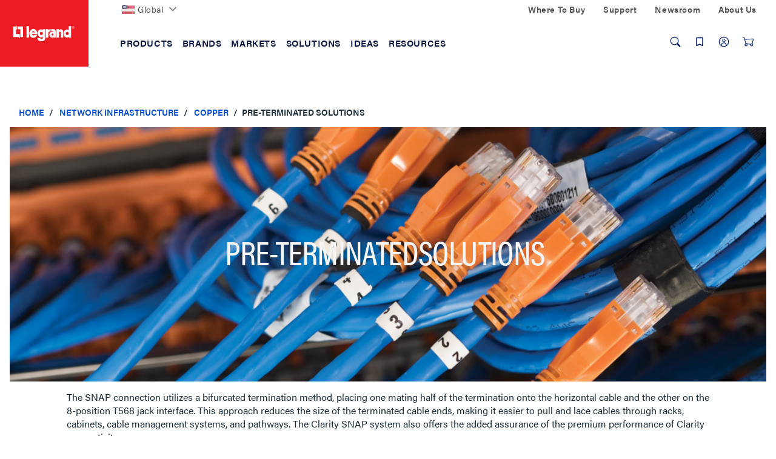

--- FILE ---
content_type: text/html;charset=UTF-8
request_url: https://www.legrand.us/network-infrastructure/copper/pre-terminated-solutions/c/lgnd020407
body_size: 53627
content:
<!DOCTYPE html>
<html lang="en" class='lambda-theme'>
<head>
	<title>
		Pre-Terminated Solutions | Copper | Network Infrastructure</title>

	<meta http-equiv="Content-Type" content="text/html; charset=utf-8"/>
	<meta http-equiv="X-UA-Compatible" content="IE=edge">
	<meta charset="utf-8">
	<meta name="viewport" content="width=device-width, initial-scale=1, user-scalable=no">

	<meta name="keywords">
<meta name="description">
<meta name="robots" content="index,follow">
<link rel="canonical" href="https://www.legrand.us/network-infrastructure/copper/pre-terminated-solutions/c/lgnd020407"/>

	<link rel="shortcut icon" type="image/x-icon" media="all" href="/_ui/responsive/theme-lambda/images/favicon.ico" />

	<script>
	/*<![CDATA[*/
	var ACC = {
		config: {
			authenticationStatusUrl : '\/authentication\/status',
			commonResourcePath      : '\/_ui\/responsive\/common',
			contextPath             : '',
			CSRFToken               : '09a9826b-3477-4171-b7ab-7a0541b0e05d',
			encodedContextPath      : '',
			googleApiKey            : '',
			googleApiVersion        : '3.7',
			loginUrl                : '\/login',
			rootPath                : '\/_ui\/responsive',
			siteResourcePath        : '\/_ui\/responsive\/site-legrandus',
			themeResourcePath       : '\/_ui\/responsive\/theme-lambda'
		},
		accessibilityLoading      : 'Loading... Please wait...',
		accessibilityStoresLoaded : 'Stores loaded',
		autocompleteUrl           : '\/search\/autocompleteSecure',
		pwdStrengthMedium         : 'Medium',
		pwdStrengthMinCharText    : 'Minimum length is %d characters',
		pwdStrengthStrong         : 'Strong',
		pwdStrengthTooShortPwd    : 'Too short',
		pwdStrengthVeryStrong     : 'Very strong',
		pwdStrengthVeryWeak       : 'Very weak',
		pwdStrengthWeak           : 'Weak',
		pwdDoesntMatch            : 'Password and password confirmation do not match',
		pwdPatternCapCase         : new RegExp(".*[A-Z].*"),
		pwdPatternLowCase         : new RegExp(".*[a-z].*"),
		pwdPatternNumber          : new RegExp(".*\\d.*"),
		pwdPatternSpecialChar     : new RegExp(".*[`~!@#$%^&*()\\-_=+\\\\|\\[{\\]};:'\",<.>/?].*"),
		spinnerLabel			  : 'Loading...',
	};

	

	var LR = LR || {};

	LR.assets = {
		
		queue: [],
		
		async: []
	};

	
	LR.lang = {
		autocomplete: {
			pages: 'Pages',
			products: 'Products',
			resources: 'Resources',
			suggestion: 'Suggestions'
		}
	};

	LR.config = {
		site:        'legrandus',
		themeName:   'lambda',
		pageName:    'ProductList',
		templateId:  'ProductListPageTemplate',
		iconsPath:   '\/_ui\/responsive\/common\/images\/icons.svg',
		spinnerPath: '\/_ui\/responsive\/common/images/loading.gif',
		buildVersion:'202512151842',
		component: {
			autocomplete: {
				wishlistFormURL: '\/lrwishlistaction\/act'
			},
			transactional: {
				hide: !! false
			},
			carousel: {
				videoAutoPlayTimeout: 3000
			}
		},
		vendors: {
			priceSpider: true,
			google: {
				gtmIdentifier: 'GTM-M2DBWNN',
				reCaptcha: {
					enabled: false,
					siteKey: ''
				}
			},
			
			bazaarvoice: {
				enabled: true,
				showBV: false,
				scriptUrl: 'https://apps.bazaarvoice.com/deployments/legrand/main_site/production/en_US/bv.js'
				
			},
			trustpilot: {
				
				enabled: !!'',
				siteDomain: '',
				privacyPolicy: !!false
			},
			salesforce: {
			    

                embeddedSvcLoadUrl: 'https://legrand.my.salesforce.com/embeddedservice/5.0/esw.min.js',
                gslbBaseCoreUrl: 'https://legrand.my.salesforce.com',
                communityEndpointUrl: 'https://legrand-communities.force.com/knowledgebase',
                orgId: '00D80000000JuWx',
                ewsConfigDevName: 'Legrand_Chat_Team',
                baseLiveAgentContentUrl: 'https://c.la2-c2-ord.salesforceliveagent.com/content',
                deploymentId: '5720h000000L3Th',
                buttonId: '5730h000000L3iL',
                baseLiveAgentUrl: 'https://d.la2-c2-ord.salesforceliveagent.com/chat',
                eswLiveAgentDevName: 'Legrand_Chat_Team',
                isOfflineSupportEnabled: 'true'
			}
		},
        search : {
            async : {
                enabled:  true
            }
        }
	};

	
	LR.patternText = '\u003Cp\u003EPasswords must include at least 3 of the 4 following elements:\u003C\/p\u003E\u003Cul\u003E\u003Cli\u003Elower-case letter\u003C\/li\u003E\u003Cli\u003E1 upper-case letter\u003C\/li\u003E\u003Cli\u003Enumber\u003C\/li\u003E\u003Cli\u003Especial character\u003C\/li\u003E\u003C\/ul\u003E';

	/*]]>*/
</script>

<script>
	/*<![CDATA[*/
	ACC.addons = {};	//JS namespace for addons properties

	
		ACC.addons['lrbackinstockaddon'] = [];
		
		ACC.addons['paypaladdon'] = [];
		
		ACC.addons['lrcustomerinterestaddon'] = [];
		
		ACC.addons['smarteditaddon'] = [];
		
		ACC.addons['legrandasmstorefront'] = [];
		
				ACC.addons['legrandasmstorefront']['asm.timer.min'] = 'min';
			
	/*]]>*/
</script>
<script>
	window.dataLayer = [];
	window.dataCapture = window.dataCapture || [];
    window.gtmDataLayer = window.gtmDataLayer || {};
    window.gtmDataLayer.pending = [];

	



    dataCapture.push(
        
{
    
        brand: 'Ortronics',
    
            variant: 'Fog White',
        
        list: 'Category Page',
    
        position: 1,
    
    productCode: 'DPC_OR_HDJSN6',
    
    name: 'Clarity High Density Jack (HDJ) SNAP Cat6 Jack, T568 A\/B, Fog White',
    id: 'HDJSN6'
},
        {
            
                brand: 'Ortronics',
            
                variant: 'Blue',
            
                list: 'Category Page',
            
                position: 1,
            
            productCode: 'DPC_OR_HDJSN6-36',
            
            name: 'Clarity High Density Jack (HDJ) SNAP Cat6 Jack, T568 A\/B, Blue',
            id: 'HDJSN6-36'
        },
        {
            
                brand: 'Ortronics',
            
                variant: 'Black',
            
                list: 'Category Page',
            
                position: 1,
            
            productCode: 'DPC_OR_HDJSN6-00',
            
            name: 'Clarity High Density Jack (HDJ) SNAP Cat6 Jack, T568 A\/B, Black',
            id: 'HDJSN6-00'
        },
        {
            
                brand: 'Ortronics',
            
                variant: 'Red',
            
                list: 'Category Page',
            
                position: 1,
            
            productCode: 'DPC_OR_HDJSN6-42',
            
            name: 'Clarity High Density Jack (HDJ) SNAP Cat6 Jack, T568 A\/B, Red',
            id: 'HDJSN6-42'
        },
        {
            
                brand: 'Ortronics',
            
                variant: 'Orange',
            
                list: 'Category Page',
            
                position: 1,
            
            productCode: 'DPC_OR_HDJSN6-43',
            
            name: 'Clarity High Density Jack (HDJ) SNAP Cat6 Jack, T568 A\/B, Orange',
            id: 'HDJSN6-43'
        },
        {
            
                brand: 'Ortronics',
            
                variant: 'Yellow',
            
                list: 'Category Page',
            
                position: 1,
            
            productCode: 'DPC_OR_HDJSN6-44',
            
            name: 'Clarity High Density Jack (HDJ) SNAP Cat6 Jack, T568 A\/B, Yellow',
            id: 'HDJSN6-44'
        },
        {
            
                brand: 'Ortronics',
            
                variant: 'Green',
            
                list: 'Category Page',
            
                position: 1,
            
            productCode: 'DPC_OR_HDJSN6-45',
            
            name: 'Clarity High Density Jack (HDJ) SNAP Cat6 Jack, T568 A\/B, Green',
            id: 'HDJSN6-45'
        },
        {
            
                brand: 'Ortronics',
            
                variant: 'Dark Gray',
            
                list: 'Category Page',
            
                position: 1,
            
            productCode: 'DPC_OR_HDJSN6-78',
            
            name: 'Clarity High Density Jack (HDJ) SNAP Cat6 Jack, T568 A\/B, Dark Gray',
            id: 'HDJSN6-78'
        },
        {
            
                brand: 'Ortronics',
            
                variant: 'White',
            
                list: 'Category Page',
            
                position: 1,
            
            productCode: 'DPC_OR_HDJSN6-88',
            
            name: 'Clarity High Density Jack (HDJ) SNAP Cat6 Jack, T568 A\/B, White',
            id: 'HDJSN6-88'
        },
{
    
        brand: 'Ortronics',
    
            variant: 'Fog White',
        
        list: 'Category Page',
    
        position: 2,
    
    productCode: 'DPC_OR_HDJSN6A',
    
    name: 'Clarity High Density Jack (HDJ) SNAP Cat6A Jack, T568 A\/B, Fog White',
    id: 'HDJSN6A'
},
        {
            
                brand: 'Ortronics',
            
                variant: 'Black',
            
                list: 'Category Page',
            
                position: 2,
            
            productCode: 'DPC_OR_HDJSN6A-00',
            
            name: 'Clarity High Density Jack (HDJ) SNAP Cat6A Jack, T568 A\/B, Black',
            id: 'HDJSN6A-00'
        },
        {
            
                brand: 'Ortronics',
            
                variant: 'Blue',
            
                list: 'Category Page',
            
                position: 2,
            
            productCode: 'DPC_OR_HDJSN6A-36',
            
            name: 'Clarity High Density Jack (HDJ) SNAP Cat6A Jack, T568 A\/B, Blue',
            id: 'HDJSN6A-36'
        },
        {
            
                brand: 'Ortronics',
            
                variant: 'Red',
            
                list: 'Category Page',
            
                position: 2,
            
            productCode: 'DPC_OR_HDJSN6A-42',
            
            name: 'Clarity High Density Jack (HDJ) SNAP Cat6A Jack, T568 A\/B, Red',
            id: 'HDJSN6A-42'
        },
        {
            
                brand: 'Ortronics',
            
                variant: 'Orange',
            
                list: 'Category Page',
            
                position: 2,
            
            productCode: 'DPC_OR_HDJSN6A-43',
            
            name: 'Clarity High Density Jack (HDJ) SNAP Cat6A Jack, T568 A\/B, Orange',
            id: 'HDJSN6A-43'
        },
        {
            
                brand: 'Ortronics',
            
                variant: 'Yellow',
            
                list: 'Category Page',
            
                position: 2,
            
            productCode: 'DPC_OR_HDJSN6A-44',
            
            name: 'Clarity High Density Jack (HDJ) SNAP Cat6A Jack, T568 A\/B, Yellow',
            id: 'HDJSN6A-44'
        },
        {
            
                brand: 'Ortronics',
            
                variant: 'Dark Gray',
            
                list: 'Category Page',
            
                position: 2,
            
            productCode: 'DPC_OR_HDJSN6A-78',
            
            name: 'Clarity High Density Jack (HDJ) SNAP Cat6A Jack, T568 A\/B, Dark Gray',
            id: 'HDJSN6A-78'
        },
        {
            
                brand: 'Ortronics',
            
                variant: 'Green',
            
                list: 'Category Page',
            
                position: 2,
            
            productCode: 'DPC_OR_HDJSN6A-45',
            
            name: 'Clarity High Density Jack (HDJ) SNAP Cat6A Jack, T568 A\/B, Green',
            id: 'HDJSN6A-45'
        },
        {
            
                brand: 'Ortronics',
            
                variant: 'White',
            
                list: 'Category Page',
            
                position: 2,
            
            productCode: 'DPC_OR_HDJSN6A-88',
            
            name: 'Clarity High Density Jack (HDJ) SNAP Cat6A Jack, T568 A\/B, White',
            id: 'HDJSN6A-88'
        },
{
    
        brand: 'Ortronics',
    
        list: 'Category Page',
    
        position: 3,
    
    productCode: 'PPCA66U48',
    
    name: '48-PORT ANGLED SNAP CLARITY 6 PANEL WITH 6-PORT MODULES',
    id: 'PPCA66U48'
},
{
    
        brand: 'Ortronics',
    
            variant: 'Black',
        
        list: 'Category Page',
    
        position: 4,
    
    productCode: 'PPCA610U48',
    
    name: '48-PORT ANGLED CLARITY SNAP 10G PANEL WITH 6-PORT MODULES PRE-TERMINATED',
    id: 'PPCA610U48'
},
{
    
        brand: 'Ortronics',
    
        list: 'Category Page',
    
        position: 5,
    
    productCode: 'PCHXP6M0602022',
    
    name: 'SNAP PRE-TERM, CAT6A, 6 CABLE PLENUM, 20\', BLUE, MESH WRAP ASSEMBLY, STAGGER LEFT',
    id: 'PCHXP6M0602022'
},
{
    
        brand: 'Ortronics',
    
            variant: 'Black',
        
        list: 'Category Page',
    
        position: 6,
    
    productCode: 'PPCF610U24',
    
    name: '24-PORT FLAT SNAP CLARITY 10G CAT6A PANEL WITH 6-PORT MODULES',
    id: 'PPCF610U24'
},
{
    
        brand: 'Ortronics',
    
        list: 'Category Page',
    
        position: 7,
    
    productCode: 'PPCF66U24',
    
    name: '24-PORT FLAT SNAP CLARITY 6 PANEL WITH 6-PORT MODULES',
    id: 'PPCF66U24'
},
{
    
        brand: 'Ortronics',
    
        list: 'Category Page',
    
        position: 8,
    
    productCode: 'PCH2P6B0602036',
    
    name: 'SNAP PRE-TERM, CAT6, 6 CABLE PLENUM, 20\', BLUE, SPIRAL WRAP ASSEMBLY, STAGGER RIGHT PULLING SOCK',
    id: 'PCH2P6B0602036'
},
{
    
        brand: 'Ortronics',
    
        list: 'Category Page',
    
        position: 9,
    
    productCode: 'PCHXR6B0606011',
    
    name: 'SNAP PRE-TERM, CAT6A, 6 CABLE RISER, 60\', BLUE, SPIRAL WRAP ASSEMBLY, NO STAGGER',
    id: 'PCHXR6B0606011'
},
{
    
        brand: 'Ortronics',
    
        list: 'Category Page',
    
        position: 10,
    
    productCode: 'PCH1P6M0600511',
    
    name: 'SNAP PRE-TERM, CAT5E, 6 CABLE PLENUM, 5\', BLUE, MESH WRAP ASSEMBLY, NO STAGGER',
    id: 'PCH1P6M0600511'
},
{
    
        brand: 'Ortronics',
    
        list: 'Category Page',
    
        position: 11,
    
    productCode: 'PCHXP6B0613011',
    
    name: 'SNAP PRE-TERM, CAT6A, 6 CABLE PLENUM, 130\', BLUE, SPIRAL WRAP ASSEMBLY, NO STAGGER',
    id: 'PCHXP6B0613011'
}
    );

    dataLayer.push({
        'event' : 'cd.pageType',
        'pageType' : 'Category Page'
    });





</script>

<script>
	LR.assets.async.push('/_ui/shared/js/analyticsmediator.js');
</script>

















<link rel="stylesheet" href='https://use.typekit.net/nxi1mcu.css'>

<link rel="preload" href="https://fonts.googleapis.com/css?family=Open+Sans:400,300,300italic,400italic,600,600italic,700,700italic,800,800italic" as="style" onload="this.onload=null;this.rel='stylesheet'">

<link rel='stylesheet' href='/_ui/css/common.css?v=202512151842'>
<link rel='stylesheet' href='/_ui/css/themes/lambda/style.css?v=202512151842'>


<script>
		LR.assets.async.push('/_ui/addons/legrandasmstorefront/responsive/common/css/legrandasmstorefront.css','/_ui/addons/legrandasmstorefront/responsive/common/css/storeFinder.css','/_ui/addons/lrbackinstockaddon/responsive/common/css/lrbackinstockaddon.css','/_ui/addons/lrcustomerinterestaddon/responsive/common/css/lrcustomerinterestaddon.css','/_ui/addons/paypaladdon/responsive/common/css/paypaladdon.css','/_ui/addons/smarteditaddon/responsive/common/css/smarteditaddon.css');
	</script>

<script>(window.BOOMR_mq=window.BOOMR_mq||[]).push(["addVar",{"rua.upush":"false","rua.cpush":"true","rua.upre":"false","rua.cpre":"true","rua.uprl":"false","rua.cprl":"false","rua.cprf":"false","rua.trans":"SJ-f4f1d15a-5351-420a-9874-93d86fb4ace9","rua.cook":"false","rua.ims":"false","rua.ufprl":"false","rua.cfprl":"true","rua.isuxp":"false","rua.texp":"norulematch","rua.ceh":"false","rua.ueh":"false","rua.ieh.st":"0"}]);</script>
                              <script>!function(e){var n="https://s.go-mpulse.net/boomerang/";if("False"=="True")e.BOOMR_config=e.BOOMR_config||{},e.BOOMR_config.PageParams=e.BOOMR_config.PageParams||{},e.BOOMR_config.PageParams.pci=!0,n="https://s2.go-mpulse.net/boomerang/";if(window.BOOMR_API_key="DMF36-N82WJ-UH7CT-58HE2-ARD2Z",function(){function e(){if(!o){var e=document.createElement("script");e.id="boomr-scr-as",e.src=window.BOOMR.url,e.async=!0,i.parentNode.appendChild(e),o=!0}}function t(e){o=!0;var n,t,a,r,d=document,O=window;if(window.BOOMR.snippetMethod=e?"if":"i",t=function(e,n){var t=d.createElement("script");t.id=n||"boomr-if-as",t.src=window.BOOMR.url,BOOMR_lstart=(new Date).getTime(),e=e||d.body,e.appendChild(t)},!window.addEventListener&&window.attachEvent&&navigator.userAgent.match(/MSIE [67]\./))return window.BOOMR.snippetMethod="s",void t(i.parentNode,"boomr-async");a=document.createElement("IFRAME"),a.src="about:blank",a.title="",a.role="presentation",a.loading="eager",r=(a.frameElement||a).style,r.width=0,r.height=0,r.border=0,r.display="none",i.parentNode.appendChild(a);try{O=a.contentWindow,d=O.document.open()}catch(_){n=document.domain,a.src="javascript:var d=document.open();d.domain='"+n+"';void(0);",O=a.contentWindow,d=O.document.open()}if(n)d._boomrl=function(){this.domain=n,t()},d.write("<bo"+"dy onload='document._boomrl();'>");else if(O._boomrl=function(){t()},O.addEventListener)O.addEventListener("load",O._boomrl,!1);else if(O.attachEvent)O.attachEvent("onload",O._boomrl);d.close()}function a(e){window.BOOMR_onload=e&&e.timeStamp||(new Date).getTime()}if(!window.BOOMR||!window.BOOMR.version&&!window.BOOMR.snippetExecuted){window.BOOMR=window.BOOMR||{},window.BOOMR.snippetStart=(new Date).getTime(),window.BOOMR.snippetExecuted=!0,window.BOOMR.snippetVersion=12,window.BOOMR.url=n+"DMF36-N82WJ-UH7CT-58HE2-ARD2Z";var i=document.currentScript||document.getElementsByTagName("script")[0],o=!1,r=document.createElement("link");if(r.relList&&"function"==typeof r.relList.supports&&r.relList.supports("preload")&&"as"in r)window.BOOMR.snippetMethod="p",r.href=window.BOOMR.url,r.rel="preload",r.as="script",r.addEventListener("load",e),r.addEventListener("error",function(){t(!0)}),setTimeout(function(){if(!o)t(!0)},3e3),BOOMR_lstart=(new Date).getTime(),i.parentNode.appendChild(r);else t(!1);if(window.addEventListener)window.addEventListener("load",a,!1);else if(window.attachEvent)window.attachEvent("onload",a)}}(),"".length>0)if(e&&"performance"in e&&e.performance&&"function"==typeof e.performance.setResourceTimingBufferSize)e.performance.setResourceTimingBufferSize();!function(){if(BOOMR=e.BOOMR||{},BOOMR.plugins=BOOMR.plugins||{},!BOOMR.plugins.AK){var n="true"=="true"?1:0,t="",a="bu5fh5axhzmni2lqfoaq-f-6cf9ac6d2-clientnsv4-s.akamaihd.net",i="false"=="true"?2:1,o={"ak.v":"39","ak.cp":"1162932","ak.ai":parseInt("711253",10),"ak.ol":"0","ak.cr":9,"ak.ipv":4,"ak.proto":"h2","ak.rid":"280b1459","ak.r":47358,"ak.a2":n,"ak.m":"dsca","ak.n":"essl","ak.bpcip":"13.58.83.0","ak.cport":35458,"ak.gh":"23.208.24.237","ak.quicv":"","ak.tlsv":"tls1.3","ak.0rtt":"","ak.0rtt.ed":"","ak.csrc":"-","ak.acc":"","ak.t":"1768958849","ak.ak":"hOBiQwZUYzCg5VSAfCLimQ==dMVAQyu5yNIWVd+w5ZcM36Tlufhrc8YbwVCaugmjhvTwsXRR6nIdqVaP4szDgFN02kagRiblbW6hsqzXQLukoUxP3W3V61EfuGHtZZBzl18T98i53Q6u3M/tZMwlZRbkgK++txlg/+RL/HEz9h3UD2UkuHGonvGyncnm06BCXWU9bEj3onS+jnfxiHMxupzk8wCax0b7pMXRj5mmNB2LyhQ4Sm3VEWsgIlUOKIKyNTCCm20ejZOmu4TslF2dwZ2P3gbPc7ja5mLanNwj/92lVo7azNjNexZ9qx+GekHiPEZhk3N9+g9fvcjqFPhooPjRs9T5DHoKz2iIJ6u5fQjL0Ug3Lj+Sg8bQqzLvYiiDDGwYMBP6ukQQHJODKFWxx0Q4NWsGF5w5Jrdof3gR0yBTG73gjHoQwSOuWHoDRgxkExA=","ak.pv":"54","ak.dpoabenc":"","ak.tf":i};if(""!==t)o["ak.ruds"]=t;var r={i:!1,av:function(n){var t="http.initiator";if(n&&(!n[t]||"spa_hard"===n[t]))o["ak.feo"]=void 0!==e.aFeoApplied?1:0,BOOMR.addVar(o)},rv:function(){var e=["ak.bpcip","ak.cport","ak.cr","ak.csrc","ak.gh","ak.ipv","ak.m","ak.n","ak.ol","ak.proto","ak.quicv","ak.tlsv","ak.0rtt","ak.0rtt.ed","ak.r","ak.acc","ak.t","ak.tf"];BOOMR.removeVar(e)}};BOOMR.plugins.AK={akVars:o,akDNSPreFetchDomain:a,init:function(){if(!r.i){var e=BOOMR.subscribe;e("before_beacon",r.av,null,null),e("onbeacon",r.rv,null,null),r.i=!0}return this},is_complete:function(){return!0}}}}()}(window);</script></head>

<body class="page-productList pageType-CategoryPage template-pages-category-productListPage  smartedit-page-uid-productList smartedit-page-uuid-eyJpdGVtSWQiOiJwcm9kdWN0TGlzdCIsImNhdGFsb2dJZCI6IkxlZ3JhbmRVU0NvbnRlbnRDYXRhbG9nIiwiY2F0YWxvZ1ZlcnNpb24iOiJPbmxpbmUifQ== smartedit-catalog-version-uuid-LegrandUSContentCatalog/Online  language-en">
	<div id="addToCartTitle" class="display-none">
	Added to Your<br>
    Shopping Cart</div>







  <noscript><iframe src="https://www.googletagmanager.com/ns.html?id=GTM-M2DBWNN"
    height="0" width="0" style="display:none;visibility:hidden"></iframe></noscript>
<div class="yCmsContentSlot">
</div><header class="lr-header">
	<div class="lr-header-overlay"></div>
	<div class="lr-header-wp">
		<div class="lr-top-header">
			<div class="container leg-container">

				<div class="lr-top-header-wp">

					<div class="lr-top-header-left-section">
						<ul class="yCmsContentSlot lr-top-links">
<li class="yCmsComponent">
<div class="lr-dropdown " data-title="">
        <div id="LegrandGlobalNavNode" class="lr-dropdown-title">

                <span class="yCmsComponent">
<a href="https://www.legrand.com" class=" flag-icon"><picture><img src="/_ui/images/countries/us.svg" loading="lazy" /></picture>Global</a></span><svg class="icon icon-chevron">
                    <use xlink:href="/_ui/responsive/common/images/icons.svg#icon-chevron-down"></use>
                </svg>
            </div>
        <div class="dropdown-menu" aria-labelledby="LegrandGlobalNavNode">
                <div class="container">
                    <div class="lr-dropdown-content">
                        <div class="lr-dropdown-content-top">
                                    <p>Legrand is established in nearly 90 countries</p>
                                    <a href="https://www.legrand.com" class="lr-dropdown-action-link">View all at Legrand.com</a>
                                </div>
                                <div class="lr-dropdown-inner-wp lr-dropdown-content-bottom">
                                    <ul class="lr-dropdown-list">
                                                <li class="node-title">
                                                    <a href="https://www.legrand.com">Corporate</a></li>
                                                <li>
                                                        <a href="http://legrand.com"><svg class="icon icon-world"><use xlink:href="/_ui/responsive/common/images/icons.svg#icon-world"></use></svg>Visit Legrand.com</a></li>
                                                </ul>
                                        <ul class="lr-dropdown-list">
                                                <li class="node-title">
                                                    <a href="https://www.legrand.com">Africa</a></li>
                                                <li>
                                                        <a href="https://www.legrand.ma" class=" flag-icon ma-flag" target="_blank" rel="noopener noreferrer"><picture><img src="/_ui/images/countries/ma.svg" loading="lazy" /></picture><svg class="icon-new-window-ext" aria-label="Opens in a new tab."><title>Opens in a new tab.</title><use xlink:href="/_ui/responsive/common/images/icons.svg#icon-new-window"></use></svg>Morocco</a></li>
                                                <li>
                                                        <a href="https://www.legrand.co.za" class=" flag-icon sa-flag" target="_blank" rel="noopener noreferrer"><picture><img src="/_ui/images/countries/sa.svg" loading="lazy" /></picture><svg class="icon-new-window-ext" aria-label="Opens in a new tab."><title>Opens in a new tab.</title><use xlink:href="/_ui/responsive/common/images/icons.svg#icon-new-window"></use></svg>South Africa</a></li>
                                                <li>
                                                        <a href="https://www.legrand.tn" class=" flag-icon tn-flag" target="_blank" rel="noopener noreferrer"><picture><img src="/_ui/images/countries/tn.svg" loading="lazy" /></picture><svg class="icon-new-window-ext" aria-label="Opens in a new tab."><title>Opens in a new tab.</title><use xlink:href="/_ui/responsive/common/images/icons.svg#icon-new-window"></use></svg>Tunisia</a></li>
                                                </ul>
                                        <ul class="lr-dropdown-list">
                                                <li class="node-title">
                                                    <a href="https://www.legrand.com">Americas</a></li>
                                                <li>
                                                        <a href="https://www.legrand.com.br" class=" flag-icon br-flag" target="_blank" rel="noopener noreferrer"><picture><img src="/_ui/images/countries/br.svg" loading="lazy" /></picture><svg class="icon-new-window-ext" aria-label="Opens in a new tab."><title>Opens in a new tab.</title><use xlink:href="/_ui/responsive/common/images/icons.svg#icon-new-window"></use></svg>Brazil</a></li>
                                                <li>
                                                        <a href="https://www.legrand.ca" class=" flag-icon ca-flag" target="_blank" rel="noopener noreferrer"><picture><img src="/_ui/images/countries/ca.svg" loading="lazy" /></picture><svg class="icon-new-window-ext" aria-label="Opens in a new tab."><title>Opens in a new tab.</title><use xlink:href="/_ui/responsive/common/images/icons.svg#icon-new-window"></use></svg>Canada</a></li>
                                                <li>
                                                        <a href="https://www.legrand.cl" class=" flag-icon cl-flag" target="_blank" rel="noopener noreferrer"><picture><img src="/_ui/images/countries/cl.svg" loading="lazy" /></picture><svg class="icon-new-window-ext" aria-label="Opens in a new tab."><title>Opens in a new tab.</title><use xlink:href="/_ui/responsive/common/images/icons.svg#icon-new-window"></use></svg>Chile</a></li>
                                                <li>
                                                        <a href="https://legrand.com.co" class=" flag-icon co-flag" target="_blank" rel="noopener noreferrer"><picture><img src="/_ui/images/countries/co.svg" loading="lazy" /></picture><svg class="icon-new-window-ext" aria-label="Opens in a new tab."><title>Opens in a new tab.</title><use xlink:href="/_ui/responsive/common/images/icons.svg#icon-new-window"></use></svg>Colombia</a></li>
                                                <li>
                                                        <a href="https://bticino.com.mx" class=" flag-icon mx-flag" target="_blank" rel="noopener noreferrer"><picture><img src="/_ui/images/countries/mx.svg" loading="lazy" /></picture><svg class="icon-new-window-ext" aria-label="Opens in a new tab."><title>Opens in a new tab.</title><use xlink:href="/_ui/responsive/common/images/icons.svg#icon-new-window"></use></svg>Mexico</a></li>
                                                <li>
                                                        <a href="https://legrand.com.pe" class=" flag-icon pe-flag" target="_blank" rel="noopener noreferrer"><picture><img src="/_ui/images/countries/pe.svg" loading="lazy" /></picture><svg class="icon-new-window-ext" aria-label="Opens in a new tab."><title>Opens in a new tab.</title><use xlink:href="/_ui/responsive/common/images/icons.svg#icon-new-window"></use></svg>Peru</a></li>
                                                <li>
                                                        <a href="https://www.legrand.us/" class=" flag-icon us-flag"><picture><img src="/_ui/images/countries/us.svg" loading="lazy" /></picture>United States</a></li>
                                                </ul>
                                        <ul class="lr-dropdown-list">
                                                <li class="node-title">
                                                    <a href="https://www.legrand.com">Asia</a></li>
                                                <li>
                                                        <a href="https://www.legrand.com.cn" class=" flag-icon cn-flag" target="_blank" rel="noopener noreferrer"><picture><img src="/_ui/images/countries/cn.svg" loading="lazy" /></picture><svg class="icon-new-window-ext" aria-label="Opens in a new tab."><title>Opens in a new tab.</title><use xlink:href="/_ui/responsive/common/images/icons.svg#icon-new-window"></use></svg>China</a></li>
                                                <li>
                                                        <a href="https://www.legrand.co.in" class=" flag-icon in-flag" target="_blank" rel="noopener noreferrer"><picture><img src="/_ui/images/countries/in.svg" loading="lazy" /></picture><svg class="icon-new-window-ext" aria-label="Opens in a new tab."><title>Opens in a new tab.</title><use xlink:href="/_ui/responsive/common/images/icons.svg#icon-new-window"></use></svg>India</a></li>
                                                <li>
                                                        <a href="http://www.legrand.sa/en" class=" flag-icon sa-flag" target="_blank" rel="noopener noreferrer"><picture><img src="/_ui/images/countries/sa.svg" loading="lazy" /></picture><svg class="icon-new-window-ext" aria-label="Opens in a new tab."><title>Opens in a new tab.</title><use xlink:href="/_ui/responsive/common/images/icons.svg#icon-new-window"></use></svg>Saudi Arabia</a></li>
                                                <li>
                                                        <a href="https://www.legrand.com.sg" class=" flag-icon sg-flag" target="_blank" rel="noopener noreferrer"><picture><img src="/_ui/images/countries/sg.svg" loading="lazy" /></picture><svg class="icon-new-window-ext" aria-label="Opens in a new tab."><title>Opens in a new tab.</title><use xlink:href="/_ui/responsive/common/images/icons.svg#icon-new-window"></use></svg>Singapore</a></li>
                                                <li>
                                                        <a href="https://www.legrand.ae" class=" flag-icon ae-flag" target="_blank" rel="noopener noreferrer"><picture><img src="/_ui/images/countries/ae.svg" loading="lazy" /></picture><svg class="icon-new-window-ext" aria-label="Opens in a new tab."><title>Opens in a new tab.</title><use xlink:href="/_ui/responsive/common/images/icons.svg#icon-new-window"></use></svg>UAE</a></li>
                                                </ul>
                                        <ul class="lr-dropdown-list">
                                                <li class="node-title">
                                                    <a href="https://www.legrand.com">Europe</a></li>
                                                <li>
                                                        <a href="https://www.legrand.be/nl" class=" flag-icon be-flag" target="_blank" rel="noopener noreferrer"><picture><img src="/_ui/images/countries/be.svg" loading="lazy" /></picture><svg class="icon-new-window-ext" aria-label="Opens in a new tab."><title>Opens in a new tab.</title><use xlink:href="/_ui/responsive/common/images/icons.svg#icon-new-window"></use></svg>Belgium</a></li>
                                                <li>
                                                        <a href="https://www.legrand.fr" class=" flag-icon fr-flag" target="_blank" rel="noopener noreferrer"><picture><img src="/_ui/images/countries/fr.svg" loading="lazy" /></picture><svg class="icon-new-window-ext" aria-label="Opens in a new tab."><title>Opens in a new tab.</title><use xlink:href="/_ui/responsive/common/images/icons.svg#icon-new-window"></use></svg>France</a></li>
                                                <li>
                                                        <a href="https://www.legrand.de" class=" flag-icon de-flag" target="_blank" rel="noopener noreferrer"><picture><img src="/_ui/images/countries/de.svg" loading="lazy" /></picture><svg class="icon-new-window-ext" aria-label="Opens in a new tab."><title>Opens in a new tab.</title><use xlink:href="/_ui/responsive/common/images/icons.svg#icon-new-window"></use></svg>Germany</a></li>
                                                <li>
                                                        <a href="https://www.bticino.it" class=" flag-icon it-flag" target="_blank" rel="noopener noreferrer"><picture><img src="/_ui/images/countries/it.svg" loading="lazy" /></picture><svg class="icon-new-window-ext" aria-label="Opens in a new tab."><title>Opens in a new tab.</title><use xlink:href="/_ui/responsive/common/images/icons.svg#icon-new-window"></use></svg>Italy</a></li>
                                                <li>
                                                        <a href="https://www.legrand.nl" class=" flag-icon nl-flag" target="_blank" rel="noopener noreferrer"><picture><img src="/_ui/images/countries/nl.svg" loading="lazy" /></picture><svg class="icon-new-window-ext" aria-label="Opens in a new tab."><title>Opens in a new tab.</title><use xlink:href="/_ui/responsive/common/images/icons.svg#icon-new-window"></use></svg>Netherland</a></li>
                                                <li>
                                                        <a href="https://legrand.pl" class=" flag-icon pl-flag" target="_blank" rel="noopener noreferrer"><picture><img src="/_ui/images/countries/pl.svg" loading="lazy" /></picture><svg class="icon-new-window-ext" aria-label="Opens in a new tab."><title>Opens in a new tab.</title><use xlink:href="/_ui/responsive/common/images/icons.svg#icon-new-window"></use></svg>Poland</a></li>
                                                <li>
                                                        <a href="https://www.legrand.pt" class=" flag-icon pt-flag" target="_blank" rel="noopener noreferrer"><picture><img src="/_ui/images/countries/pt.svg" loading="lazy" /></picture><svg class="icon-new-window-ext" aria-label="Opens in a new tab."><title>Opens in a new tab.</title><use xlink:href="/_ui/responsive/common/images/icons.svg#icon-new-window"></use></svg>Portugal</a></li>
                                                <li>
                                                        <a href="https://www.legrand.es" class=" flag-icon es-flag" target="_blank" rel="noopener noreferrer"><picture><img src="/_ui/images/countries/es.svg" loading="lazy" /></picture><svg class="icon-new-window-ext" aria-label="Opens in a new tab."><title>Opens in a new tab.</title><use xlink:href="/_ui/responsive/common/images/icons.svg#icon-new-window"></use></svg>Spain</a></li>
                                                </ul>
                                        <ul class="lr-dropdown-list">
                                                <li class="node-title">
                                                    <a href="https://www.legrand.com">Oceania</a></li>
                                                <li>
                                                        <a href="https://www.legrand.com.au" class=" flag-icon au-flag" target="_blank" rel="noopener noreferrer"><picture><img src="/_ui/images/countries/au.svg" loading="lazy" /></picture><svg class="icon-new-window-ext" aria-label="Opens in a new tab."><title>Opens in a new tab.</title><use xlink:href="/_ui/responsive/common/images/icons.svg#icon-new-window"></use></svg>Australia</a></li>
                                                </ul>
                                        </div>
                            </div>
                </div>
            </div>
        </div>
</li></ul></div>
					<div class="lr-top-header-right-section">
						<div class="lr-top-header-right-section-wp">
							<ul class="lr-top-links hidden-xs hidden-sm">
								<li class="yCmsComponent">
<a href="/where-to-buy">Where To Buy</a></li><li class="yCmsComponent">
<a href="/contact-and-support">Support</a></li><li class="yCmsComponent">
<a href="/about-us/newsroom">Newsroom</a></li><li class="yCmsComponent">
<a href="/about-us">About Us</a></li></ul>
							</div>
					</div>
				</div>

			</div>
		</div>
		<div class="lr-mid-header">
		<div class="lr-nav">
				<div class="container leg-container">
					<div class="lr-nav-tracker js-nav-tracker"></div>
					<div class="lr-nav_top">
						<div class="lr-logo--wp">
							<div class="banner__component simple-banner &nbsp; PADDING_0 &nbsp; WIDTH_100" tabindex="1">
								<a href="/">
								<picture>
								<source  media="(min-width:1024px)" srcset="/_ui/responsive/theme-lambda/images/logo/legrand-logo-desktop.svg" data-src="/_ui/responsive/theme-lambda/images/logo/legrand-logo-desktop.svg" >
									<source  media="(min-width:0px) " srcset="/_ui/responsive/theme-lambda/images/logo/legrand-logo-mobile.svg" data-src="/_ui/responsive/theme-lambda/images/logo/legrand-logo-mobile.svg" >
                                    <img loading="lazy" src="/_ui/responsive/theme-lambda/images/logo/legrand-logo-desktop.svg" data-src="/_ui/responsive/theme-lambda/images/logo/legrand-logo-desktop.svg"  alt="Legrand US">
                                </picture>
                            </a>								
							</div>
						</div>

						<div class="lr-mega-menu-desktop hidden-xs hidden-sm">
							<ul class="lr-nav-menu lr-nav-level-0" role="menu">
        <li class="lr-nav-parent">
                        <button aria-expanded="false" >
                                <span>Products</span>
							</button>
                        <ul class="lr-nav-level-1 lr-nav-products">
        <li class="lr-nav-parent">
                        <a href="/audiovisual"  aria-expanded="false" >
                                <span>Audiovisual</span>
							</a>
                        <ul class="lr-nav-level-2">
        <li class="lr-nav-parent">
                        <a href="/audio-visual/structured-wiring-enclosures/c/lgnd011400" >
                                <span>Structured Wiring Enclosures</span>
							</a>
                        <ul class="lr-nav-level-3">
        <li >
                        <a href="/audio-visual/structured-wiring-enclosures/plastic-enclosures/c/lgnd011401" >
                                <span>Plastic Enclosures</span>
							</a>
                        </li>
                        <li >
                        <a href="/audio-visual/structured-wiring-enclosures/metal-enclosures/c/lgnd011402" >
                                <span>Metal Enclosures</span>
							</a>
                        </li>
                        <li >
                        <a href="/audio-visual/structured-wiring-enclosures/enclosure-accessories-and-cable-management/c/lgnd011403" >
                                <span>Enclosure Accessories & Cable Management</span>
							</a>
                        </li>
                        <li >
                        <a href="/audio-visual/structured-wiring-enclosures/a-v-modules/c/lgnd011405" >
                                <span>AV Modules</span>
							</a>
                        </li>
                        <li >
                        <a href="/audio-visual/structured-wiring-enclosures/combo-modules/c/lgnd011407" >
                                <span>Combo Modules</span>
							</a>
                        </li>
                        <li >
                        <a href="/audio-visual/structured-wiring-enclosures/network-distribution-modules/c/lgnd011406" >
                                <span>Network Distribution Modules</span>
							</a>
                        </li>
                        </ul>
</li>
                        <li class="lr-nav-parent">
                        <a href="/audio-visual/home-theater-connections-and-cable-management/c/lgnd010600" >
                                <span>Home Theater Connections & Cable Management</span>
							</a>
                        <ul class="lr-nav-level-3">
        <li >
                        <a href="/audio-visual/home-theater-connections-and-cable-management/cable-access-wall-plates/c/lgnd010601" >
                                <span>Cable Access Wall Plates</span>
							</a>
                        </li>
                        <li >
                        <a href="/audio-visual/home-theater-connections-and-cable-management/home-theater-connections/c/lgnd010603" >
                                <span>Home Theater Connections</span>
							</a>
                        </li>
                        <li >
                        <a href="/audio-visual/home-theater-connections-and-cable-management/home-theater-accessories/c/lgnd010602" >
                                <span>Home Theater Accessories</span>
							</a>
                        </li>
                        <li >
                        <a href="/audio-visual/home-theater-connections-and-cable-management/in-wall-power-and-cable-management/c/lgnd010604" >
                                <span>In-Wall Power & Cable Management</span>
							</a>
                        </li>
                        </ul>
</li>
                        <li class="lr-nav-parent">
                        <a href="/audio-visual/a-v-cables/c/lgnd010100" >
                                <span>AV Cables</span>
							</a>
                        <ul class="lr-nav-level-3">
        <li >
                        <a href="/audio-visual/a-v-cables/hdmi-cables/c/lgnd010102" >
                                <span>HDMI Cables</span>
							</a>
                        </li>
                        <li >
                        <a href="/audio-visual/a-v-cables/patch-cables/c/lgnd010103" >
                                <span>Patch Cables</span>
							</a>
                        </li>
                        </ul>
</li>
                        <li class="lr-nav-parent">
                        <a href="/audio-visual/data-connectivity/c/lgnd010300" >
                                <span>Data Connectivity</span>
							</a>
                        <ul class="lr-nav-level-3">
        <li >
                        <a href="/audio-visual/data-connectivity/low-voltage-brackets/c/lgnd010310" >
                                <span>Low Voltage Brackets</span>
							</a>
                        </li>
                        <li >
                        <a href="/audio-visual/data-connectivity/keystone-inserts/c/lgnd010308" >
                                <span>Keystone Inserts</span>
							</a>
                        </li>
                        <li >
                        <a href="/audio-visual/data-connectivity/wall-plates/c/lgnd010317" >
                                <span>Wall Plates</span>
							</a>
                        </li>
                        <li >
                        <a href="/audio-visual/data-connectivity/straps/c/lgnd010315" >
                                <span>Wall Straps</span>
							</a>
                        </li>
                        <li >
                        <a href="/audio-visual/data-connectivity/surface-mount-boxes/c/lgnd010316" >
                                <span>Surface Mount Boxes</span>
							</a>
                        </li>
                        <li >
                        <a href="/audio-visual/data-connectivity/pre-configured-plates-and-straps/c/lgnd010313" >
                                <span>Pre-Configured Plates and Straps</span>
							</a>
                        </li>
                        <li class="lr-nav-view-all">
                <a href="/audio-visual/data-connectivity/c/lgnd010300">View all</a>
            </li>
        </ul>
</li>
                        <li class="lr-nav-parent">
                        <a href="/audio-visual/power-management/c/lgnd011000" >
                                <span>Power Management</span>
							</a>
                        <ul class="lr-nav-level-3">
        <li >
                        <a href="https://www.legrandav.com/categories/power-landing/power#sort=relevancy&numberOfResults=20&f:ProductSubcategory=[Intelligent%20Power]" target="_blank">
                                <svg class="icon-new-window-ext" aria-label="Opens in a new tab."><title>Opens in a new tab.</title><use xlink:href="/_ui/responsive/common/images/icons.svg#icon-new-window"></use></svg>
                                <span>Intelligent Power</span>
							</a>
                        </li>
                        <li >
                        <a href="https://www.legrandav.com/categories/power-landing/power#sort=relevancy&numberOfResults=20&f:ProductSubcategory=[Vertical%20Power,Horizontal%20Rackmount%20Power,Compact%20Power]" target="_blank">
                                <svg class="icon-new-window-ext" aria-label="Opens in a new tab."><title>Opens in a new tab.</title><use xlink:href="/_ui/responsive/common/images/icons.svg#icon-new-window"></use></svg>
                                <span>Power Distribution</span>
							</a>
                        </li>
                        <li >
                        <a href="https://www.legrandav.com/categories/power-landing/power#sort=relevancy&numberOfResults=20&f:ProductSubcategory=[DC%20Power]" target="_blank">
                                <svg class="icon-new-window-ext" aria-label="Opens in a new tab."><title>Opens in a new tab.</title><use xlink:href="/_ui/responsive/common/images/icons.svg#icon-new-window"></use></svg>
                                <span>DC Power Distribution</span>
							</a>
                        </li>
                        <li >
                        <a href="https://www.legrandav.com/categories/power-landing/power#sort=relevancy&numberOfResults=20&f:ProductSubcategory=[UPS%20Backup%20Systems]" target="_blank">
                                <svg class="icon-new-window-ext" aria-label="Opens in a new tab."><title>Opens in a new tab.</title><use xlink:href="/_ui/responsive/common/images/icons.svg#icon-new-window"></use></svg>
                                <span>UPS Backup Systems</span>
							</a>
                        </li>
                        </ul>
</li>
                        <li class="lr-nav-parent">
                        <a href="https://www.legrandav.com/categories/mounts-landing" target="_blank">
                                <svg class="icon-new-window-ext" aria-label="Opens in a new tab."><title>Opens in a new tab.</title><use xlink:href="/_ui/responsive/common/images/icons.svg#icon-new-window"></use></svg>
                                <span>Mounts</span>
							</a>
                        <ul class="lr-nav-level-3">
        <li >
                        <a href="https://www.legrandav.com/categories/mounts-landing/mounts#sort=relevancy&f:ProductSubcategory=[Projector%20Mounts]" target="_blank">
                                <svg class="icon-new-window-ext" aria-label="Opens in a new tab."><title>Opens in a new tab.</title><use xlink:href="/_ui/responsive/common/images/icons.svg#icon-new-window"></use></svg>
                                <span>Projector Mounts</span>
							</a>
                        </li>
                        <li >
                        <a href="https://www.legrandav.com/categories/mounts-landing/mounts#sort=relevancy&numberOfResults=20&f:ProductSubcategory=[Display%20Mounts]" target="_blank">
                                <svg class="icon-new-window-ext" aria-label="Opens in a new tab."><title>Opens in a new tab.</title><use xlink:href="/_ui/responsive/common/images/icons.svg#icon-new-window"></use></svg>
                                <span>Display Mounts</span>
							</a>
                        </li>
                        <li >
                        <a href="https://www.legrandav.com/categories/mounts-landing/mounts#sort=relevancy&numberOfResults=20&f:ProductSubcategory=[Speaker%20Mounts%20and%20Stands]" target="_blank">
                                <svg class="icon-new-window-ext" aria-label="Opens in a new tab."><title>Opens in a new tab.</title><use xlink:href="/_ui/responsive/common/images/icons.svg#icon-new-window"></use></svg>
                                <span>Speaker Mounts and Stands</span>
							</a>
                        </li>
                        <li >
                        <a href="https://www.legrandav.com/categories/mounts-landing/mounts#sort=relevancy&f:ProductSubcategory=[Camera%20Mounts]" target="_blank">
                                <svg class="icon-new-window-ext" aria-label="Opens in a new tab."><title>Opens in a new tab.</title><use xlink:href="/_ui/responsive/common/images/icons.svg#icon-new-window"></use></svg>
                                <span>Camera Mounts</span>
							</a>
                        </li>
                        <li >
                        <a href="https://www.legrandav.com/categories/mounts-landing/mounts#sort=relevancy&numberOfResults=20&f:ProductSubcategory=[Workstation%20Mounts]" target="_blank">
                                <svg class="icon-new-window-ext" aria-label="Opens in a new tab."><title>Opens in a new tab.</title><use xlink:href="/_ui/responsive/common/images/icons.svg#icon-new-window"></use></svg>
                                <span>Workstation Mounts</span>
							</a>
                        </li>
                        </ul>
</li>
                        <li class="lr-nav-parent">
                        <a href="/audio-visual/intercom-video-and-voice/c/lgnd010700" >
                                <span>Intercom, Video, and Voice</span>
							</a>
                        <ul class="lr-nav-level-3">
        <li >
                        <a href="/audio-visual/intercom-video-and-voice/video-and-voice-modules/c/lgnd010706" >
                                <span>Video and Voice Modules</span>
							</a>
                        </li>
                        <li >
                        <a href="/audio-visual/intercom-video-and-voice/adapters-and-splitters/c/lgnd010701" >
                                <span>Adapters and Splitters</span>
							</a>
                        </li>
                        <li >
                        <a href="/audio-visual/intercom-video-and-voice/video-and-voice-accessories/c/lgnd010705" >
                                <span>Video and Voice Accessories</span>
							</a>
                        </li>
                        </ul>
</li>
                        <li class="lr-nav-parent">
                        <a href="/audio-visual/cameras/c/lgnd010200" >
                                <span>Cameras</span>
							</a>
                        <ul class="lr-nav-level-3">
        <li >
                        <a href="https://www.legrandav.com/categories/cameras-and-video-landing/cameras-and-video#sort=relevancy&f:cameratypevalue=[PTZ]" target="_blank">
                                <svg class="icon-new-window-ext" aria-label="Opens in a new tab."><title>Opens in a new tab.</title><use xlink:href="/_ui/responsive/common/images/icons.svg#icon-new-window"></use></svg>
                                <span>Professional PTZ Cameras</span>
							</a>
                        </li>
                        <li >
                        <a href="https://www.legrandav.com/categories/cameras-and-video-landing/cameras-and-video#sort=relevancy&f:cameratypevalue=[Fixed]" target="_blank">
                                <svg class="icon-new-window-ext" aria-label="Opens in a new tab."><title>Opens in a new tab.</title><use xlink:href="/_ui/responsive/common/images/icons.svg#icon-new-window"></use></svg>
                                <span>Professional Fixed Cameras</span>
							</a>
                        </li>
                        <li >
                        <a href="https://www.legrandav.com/categories/cameras-and-video-landing/cameras-and-video#sort=relevancy&f:cameratypevalue=[Document]" target="_blank">
                                <svg class="icon-new-window-ext" aria-label="Opens in a new tab."><title>Opens in a new tab.</title><use xlink:href="/_ui/responsive/common/images/icons.svg#icon-new-window"></use></svg>
                                <span>Professional Document Cameras</span>
							</a>
                        </li>
                        <li >
                        <a href="https://www.legrandav.com/categories/cameras-and-video-landing/cameras-and-video#sort=relevancy&numberOfResults=20&f:ProductCategory=[AV%20Extension]" target="_blank">
                                <svg class="icon-new-window-ext" aria-label="Opens in a new tab."><title>Opens in a new tab.</title><use xlink:href="/_ui/responsive/common/images/icons.svg#icon-new-window"></use></svg>
                                <span>Professional AV Extension</span>
							</a>
                        </li>
                        </ul>
</li>
                        <li class="lr-nav-parent">
                        <a href="https://www.legrandav.com/categories/racks-landing" >
                                <span>Rack & Enclosures</span>
							</a>
                        <ul class="lr-nav-level-3">
        <li >
                        <a href="https://www.legrandav.com/categories/racks-landing/racks#sort=relevancy&numberOfResults=20&f:Brand=[Sanus]" target="_blank">
                                <svg class="icon-new-window-ext" aria-label="Opens in a new tab."><title>Opens in a new tab.</title><use xlink:href="/_ui/responsive/common/images/icons.svg#icon-new-window"></use></svg>
                                <span>Residential Racks and Enclosures</span>
							</a>
                        </li>
                        <li >
                        <a href="https://www.legrandav.com/categories/racks-landing/racks" target="_blank">
                                <svg class="icon-new-window-ext" aria-label="Opens in a new tab."><title>Opens in a new tab.</title><use xlink:href="/_ui/responsive/common/images/icons.svg#icon-new-window"></use></svg>
                                <span>Commercial Racks and Enclosures</span>
							</a>
                        </li>
                        <li >
                        <a href="https://www.legrandav.com/categories/storage-landing/storage#sort=relevancy&numberOfResults=20&f:Application=[Ceiling]" target="_blank">
                                <svg class="icon-new-window-ext" aria-label="Opens in a new tab."><title>Opens in a new tab.</title><use xlink:href="/_ui/responsive/common/images/icons.svg#icon-new-window"></use></svg>
                                <span>In-Ceiling Storage</span>
							</a>
                        </li>
                        <li >
                        <a href="/c/LGND011102" >
                                <span>In-Wall Storage</span>
							</a>
                        </li>
                        </ul>
</li>
                        <li class="lr-nav-parent">
                        <a href="/audiovisual/projection-screens" >
                                <span>Projection Screens</span>
							</a>
                        <ul class="lr-nav-level-3">
        <li >
                        <a href="https://www.legrandav.com/categories/projection-screens-landing/projection-screens#sort=relevancy&numberOfResults=20&f:ScreenType=[Electric]" target="_blank">
                                <svg class="icon-new-window-ext" aria-label="Opens in a new tab."><title>Opens in a new tab.</title><use xlink:href="/_ui/responsive/common/images/icons.svg#icon-new-window"></use></svg>
                                <span>Electric Projection Screens</span>
							</a>
                        </li>
                        <li >
                        <a href="https://www.legrandav.com/categories/projection-screens-landing/projection-screens#sort=relevancy&f:ScreenType=[Fixed%20Frame]" target="_blank">
                                <svg class="icon-new-window-ext" aria-label="Opens in a new tab."><title>Opens in a new tab.</title><use xlink:href="/_ui/responsive/common/images/icons.svg#icon-new-window"></use></svg>
                                <span>Fixed Frame Projection Screens</span>
							</a>
                        </li>
                        <li >
                        <a href="https://www.legrandav.com/categories/projection-screens-landing/projection-screens#sort=relevancy&f:ScreenType=[Manual]" target="_blank">
                                <svg class="icon-new-window-ext" aria-label="Opens in a new tab."><title>Opens in a new tab.</title><use xlink:href="/_ui/responsive/common/images/icons.svg#icon-new-window"></use></svg>
                                <span>Manual Projection Screens</span>
							</a>
                        </li>
                        <li >
                        <a href="https://www.legrandav.com/categories/projection-screens-landing/projection-screens#sort=relevancy&f:ScreenSurfaceFeatures=[Interactive]" target="_blank">
                                <svg class="icon-new-window-ext" aria-label="Opens in a new tab."><title>Opens in a new tab.</title><use xlink:href="/_ui/responsive/common/images/icons.svg#icon-new-window"></use></svg>
                                <span>Interactive Projection Screens</span>
							</a>
                        </li>
                        <li >
                        <a href="https://www.legrandav.com/categories/projection-screens-landing/projection-screens#sort=relevancy&numberOfResults=20&f:Application=[Portable]" target="_blank">
                                <svg class="icon-new-window-ext" aria-label="Opens in a new tab."><title>Opens in a new tab.</title><use xlink:href="/_ui/responsive/common/images/icons.svg#icon-new-window"></use></svg>
                                <span>Portable Projection Screens</span>
							</a>
                        </li>
                        </ul>
</li>
                        <li class="lr-nav-parent">
                        <a href="/audiovisual/av-furniture" >
                                <span>AV Furniture</span>
							</a>
                        <ul class="lr-nav-level-3">
        <li >
                        <a href="https://www.legrandav.com/categories/av-furniture-landing/av-furniture#sort=relevancy&f:ProductSubcategory=[Credenzas]" target="_blank">
                                <svg class="icon-new-window-ext" aria-label="Opens in a new tab."><title>Opens in a new tab.</title><use xlink:href="/_ui/responsive/common/images/icons.svg#icon-new-window"></use></svg>
                                <span>Credenzas</span>
							</a>
                        </li>
                        <li >
                        <a href="https://www.legrandav.com/categories/av-furniture-landing/av-furniture#sort=relevancy&f:ProductSubcategory=[Lecterns]" target="_blank">
                                <svg class="icon-new-window-ext" aria-label="Opens in a new tab."><title>Opens in a new tab.</title><use xlink:href="/_ui/responsive/common/images/icons.svg#icon-new-window"></use></svg>
                                <span>Lecterns</span>
							</a>
                        </li>
                        <li >
                        <a href="https://www.legrandav.com/categories/av-furniture-landing/av-furniture#sort=relevancy&f:ProductSubcategory=[Conference%20Tables]" target="_blank">
                                <svg class="icon-new-window-ext" aria-label="Opens in a new tab."><title>Opens in a new tab.</title><use xlink:href="/_ui/responsive/common/images/icons.svg#icon-new-window"></use></svg>
                                <span>Conference Tables</span>
							</a>
                        </li>
                        <li >
                        <a href="https://www.legrandav.com/categories/av-furniture-landing/av-furniture#sort=relevancy&f:ProductSubcategory=[Carts%20and%20Stands]" target="_blank">
                                <svg class="icon-new-window-ext" aria-label="Opens in a new tab."><title>Opens in a new tab.</title><use xlink:href="/_ui/responsive/common/images/icons.svg#icon-new-window"></use></svg>
                                <span>Display Carts & Stands</span>
							</a>
                        </li>
                        <li >
                        <a href="https://www.legrandav.com/categories/av-furniture-landing/av-furniture#sort=relevancy&f:ProductSubcategory=[Consoles%20and%20Workstations]" target="_blank">
                                <svg class="icon-new-window-ext" aria-label="Opens in a new tab."><title>Opens in a new tab.</title><use xlink:href="/_ui/responsive/common/images/icons.svg#icon-new-window"></use></svg>
                                <span>Consoles & Workstations</span>
							</a>
                        </li>
                        <li >
                        <a href="https://www.legrandav.com/categories/racks-and-furniture?#sort=relevancy&numberOfResults=20&f:Brand=[Sanus]&f:Application=[Furniture]" target="_blank">
                                <svg class="icon-new-window-ext" aria-label="Opens in a new tab."><title>Opens in a new tab.</title><use xlink:href="/_ui/responsive/common/images/icons.svg#icon-new-window"></use></svg>
                                <span>Residential AV Furniture</span>
							</a>
                        </li>
                        </ul>
</li>
                        <li class="lr-nav-parent">
                        <a href="/audio-visual/pro-av-production-equipment/c/lgnd011600" >
                                <span>Pro AV Production Equipment</span>
							</a>
                        <ul class="lr-nav-level-3">
        <li >
                        <a href="https://www.legrandav.com/categories/converters-extenders-and-switchers-landing/converters-extenders-and-switchers#sort=relevancy&numberOfResults=20&f:ProductSubcategory=[Production%20and%20Presentation%20Switchers]" target="_blank">
                                <svg class="icon-new-window-ext" aria-label="Opens in a new tab."><title>Opens in a new tab.</title><use xlink:href="/_ui/responsive/common/images/icons.svg#icon-new-window"></use></svg>
                                <span>Production & Presentation Switchers</span>
							</a>
                        </li>
                        <li >
                        <a href="https://www.legrandav.com/categories/converters-extenders-and-switchers-landing/converters-extenders-and-switchers#sort=relevancy&numberOfResults=20&f:ProductCategory=[AV%20to%20USB%20Bridges%20and%20Encoders]" target="_blank">
                                <svg class="icon-new-window-ext" aria-label="Opens in a new tab."><title>Opens in a new tab.</title><use xlink:href="/_ui/responsive/common/images/icons.svg#icon-new-window"></use></svg>
                                <span>AV Bridges & Encoders</span>
							</a>
                        </li>
                        </ul>
</li>
                        <li class="lr-nav-parent">
                        <a href="/audiovisual/av-networking" >
                                <span>AV Networking</span>
							</a>
                        <ul class="lr-nav-level-3">
        <li >
                        <a href="https://www.legrandav.com/categories/networking-landing/networking#sort=relevancy&f:ProductCategory=[Routers]" target="_blank">
                                <svg class="icon-new-window-ext" aria-label="Opens in a new tab."><title>Opens in a new tab.</title><use xlink:href="/_ui/responsive/common/images/icons.svg#icon-new-window"></use></svg>
                                <span>Routers</span>
							</a>
                        </li>
                        <li >
                        <a href="https://www.legrandav.com/categories/networking-landing/networking#sort=relevancy&f:ProductCategory=[Switches]" target="_blank">
                                <svg class="icon-new-window-ext" aria-label="Opens in a new tab."><title>Opens in a new tab.</title><use xlink:href="/_ui/responsive/common/images/icons.svg#icon-new-window"></use></svg>
                                <span>Switches</span>
							</a>
                        </li>
                        <li >
                        <a href="https://www.legrandav.com/categories/networking-landing/networking#sort=relevancy&f:ProductCategory=[Access%20Points]" target="_blank">
                                <svg class="icon-new-window-ext" aria-label="Opens in a new tab."><title>Opens in a new tab.</title><use xlink:href="/_ui/responsive/common/images/icons.svg#icon-new-window"></use></svg>
                                <span>Access Points</span>
							</a>
                        </li>
                        <li >
                        <a href="https://www.legrandav.com/categories/networking-landing/networking#sort=relevancy&numberOfResults=20&f:ProductCategory=[Controllers]" target="_blank">
                                <svg class="icon-new-window-ext" aria-label="Opens in a new tab."><title>Opens in a new tab.</title><use xlink:href="/_ui/responsive/common/images/icons.svg#icon-new-window"></use></svg>
                                <span>Controllers</span>
							</a>
                        </li>
                        <li >
                        <a href="/networking/on-q-network-components/c/lgnd060500" >
                                <span>On-Q Network Components</span>
							</a>
                        </li>
                        <li >
                        <a href="https://www.legrandav.com/categories/networking-landing/networking#sort=relevancy&numberOfResults=20&f:Brand=[Luxul]&f:ProductCategory=[Wireless%20Networking]" target="_blank">
                                <svg class="icon-new-window-ext" aria-label="Opens in a new tab."><title>Opens in a new tab.</title><use xlink:href="/_ui/responsive/common/images/icons.svg#icon-new-window"></use></svg>
                                <span>Wireless Networking</span>
							</a>
                        </li>
                        <li class="lr-nav-view-all">
                <a href="/audiovisual/av-networking">View all</a>
            </li>
        </ul>
</li>
                        </ul>
</li>
                        <li class="lr-nav-parent">
                        <a href="/critical-power-and-infrastructure"  aria-expanded="false" >
                                <span>Critical Power and Infrastructure</span>
							</a>
                        <ul class="lr-nav-level-2">
        <li class="lr-nav-parent">
                        <a href="/critical-power-and-infrastructure/rack-power-distribution" >
                                <span>RACK POWER DISTRIBUTION</span>
							</a>
                        <ul class="lr-nav-level-3">
        <li >
                        <a href="/critical-power-and-infrastructure/rack-power-distribution/raritan-intelligent-pdus" >
                                <span>Raritan Intelligent PDUs</span>
							</a>
                        </li>
                        <li >
                        <a href="/critical-power-and-infrastructure/rack-power-distribution/server-technology-intelligent-pdus" >
                                <span>Server Technology Intelligent PDUs</span>
							</a>
                        </li>
                        </ul>
</li>
                        <li class="lr-nav-parent">
                        <a href="/critical-power-and-infrastructure/remote-access-and-control" >
                                <span>Remote Access & Control</span>
							</a>
                        <ul class="lr-nav-level-3">
        <li >
                        <a href="/critical-power-and-infrastructure/remote-access-and-control/kvm-over-ip-switches" >
                                <span>KVM Switches</span>
							</a>
                        </li>
                        <li >
                        <a href="/critical-power-and-infrastructure/remote-access-and-control/serial-console-servers" >
                                <span>Serial Console Servers</span>
							</a>
                        </li>
                        </ul>
</li>
                        <li class="lr-nav-parent">
                        <a href="https://www.legrand.us/critical-power-and-infrastructure/track-busway" >
                                <span>Track Busway</span>
							</a>
                        <ul class="lr-nav-level-3">
        <li >
                        <a href="/critical-power-and-infrastructure/track-busway/40-60-amp" >
                                <span>40-60 Amp</span>
							</a>
                        </li>
                        <li >
                        <a href="/critical-power-and-infrastructure/track-busway/60-100-amp" >
                                <span>60-100 Amp</span>
							</a>
                        </li>
                        <li >
                        <a href="/critical-power-and-infrastructure/track-busway/100-225-amp" >
                                <span>100-225 Amp</span>
							</a>
                        </li>
                        <li >
                        <a href="/critical-power-and-infrastructure/track-busway/250-1250-amp" >
                                <span>250-1250 Amp</span>
							</a>
                        </li>
                        <li >
                        <a href="/critical-power-and-infrastructure/track-busway/series-s" >
                                <span>Series-S</span>
							</a>
                        </li>
                        <li >
                        <a href="/critical-power-and-infrastructure/track-busway/critical-power-monitor" >
                                <span>Monitoring</span>
							</a>
                        </li>
                        </ul>
</li>
                        <li class="lr-nav-parent">
                        <a href="/critical-power-and-infrastructure/rack-management" >
                                <span>Rack Management</span>
							</a>
                        <ul class="lr-nav-level-3">
        <li >
                        <a href="/critical-power-and-infrastructure/rack-management/asset-management" >
                                <span>Asset Management</span>
							</a>
                        </li>
                        <li >
                        <a href="/critical-power-and-infrastructure/rack-management/intelligent-sensor-management" >
                                <span>Sensor Management</span>
							</a>
                        </li>
                        <li >
                        <a href="/critical-power-and-infrastructure/rack-management/smart-door-locks" >
                                <span>Smart Door Locks</span>
							</a>
                        </li>
                        <li >
                        <a href="/critical-power-and-infrastructure/rack-management/environmental-sensors" >
                                <span>Environmental Sensors</span>
							</a>
                        </li>
                        </ul>
</li>
                        <li class="lr-nav-parent">
                        <a href="/critical-power-and-infrastructure/aisle-containment" >
                                <span>Aisle Containment</span>
							</a>
                        <ul class="lr-nav-level-3">
        <li >
                        <a href="/critical-power-and-infrastructure/aisle-containment/contain-it-flex" >
                                <span>Modular Aisle Containment</span>
							</a>
                        </li>
                        <li >
                        <a href="/critical-power-and-infrastructure/aisle-containment/sliding-doors" >
                                <span>Containment Sliding Doors</span>
							</a>
                        </li>
                        </ul>
</li>
                        <li class="lr-nav-parent">
                        <a href="/critical-power-and-infrastructure/server-and-network-cabinets" >
                                <span>Server and Network Cabinets</span>
							</a>
                        <ul class="lr-nav-level-3">
        <li >
                        <a href="/critical-power-and-infrastructure/server-and-network-cabinets/customizable-cabinets" >
                                <span>Customizable Cabinets</span>
							</a>
                        </li>
                        <li >
                        <a href="/critical-power-and-infrastructure/server-and-network-cabinets/rack-and-stack" >
                                <span>Rack and Stack Cabinets</span>
							</a>
                        </li>
                        <li >
                        <a href="/critical-power-and-infrastructure/server-and-network-cabinets/nexpand" >
                                <span>Configure-to-Order Cabinets</span>
							</a>
                        </li>
                        </ul>
</li>
                        </ul>
</li>
                        <li class="lr-nav-parent">
                        <a href="/wiring-devices"  aria-expanded="false" >
                                <span>Electrical Wiring Devices</span>
							</a>
                        <ul class="lr-nav-level-2">
        <li class="lr-nav-parent">
                        <a href="/wiring-devices/adorne-collection/c/lgnd030100" >
                                <span>adorne collection</span>
							</a>
                        <ul class="lr-nav-level-3">
        <li >
                        <a href="/wiring-devices/adorne-collection/dimmers/c/lgnd030102" >
                                <span>Dimmers</span>
							</a>
                        </li>
                        <li >
                        <a href="/wiring-devices/adorne-collection/switches/c/lgnd030107" >
                                <span>Switches</span>
							</a>
                        </li>
                        <li >
                        <a href="/wiring-devices/adorne-collection/outlets/c/lgnd030106" >
                                <span>Outlets</span>
							</a>
                        </li>
                        <li >
                        <a href="/wiring-devices/adorne-collection/night-lights/c/lgnd030105" >
                                <span>Night Lights</span>
							</a>
                        </li>
                        <li >
                        <a href="/wiring-devices/adorne-collection/smart-lighting/c/lgnd030110" >
                                <span>Smart Lighting</span>
							</a>
                        </li>
                        <li >
                        <a href="/wiring-devices/adorne-collection/wall-plates/c/lgnd030109" >
                                <span>Wall Plates</span>
							</a>
                        </li>
                        <li class="lr-nav-view-all">
                <a href="/wiring-devices/adorne-collection/c/lgnd030100">View all</a>
            </li>
        </ul>
</li>
                        <li class="lr-nav-parent">
                        <a href="/radiant" >
                                <span>radiant collection</span>
							</a>
                        <ul class="lr-nav-level-3">
        <li >
                        <a href="/wiring-devices/radiant-collection/dimmers/c/lgnd030801" >
                                <span>Dimmers</span>
							</a>
                        </li>
                        <li >
                        <a href="/wiring-devices/radiant-collection/switches/c/lgnd030806" >
                                <span>Switches</span>
							</a>
                        </li>
                        <li >
                        <a href="/wiring-devices/radiant-collection/outlets/c/lgnd030804" >
                                <span>Outlets</span>
							</a>
                        </li>
                        <li >
                        <a href="/wiring-devices/radiant-collection/night-lights/c/lgnd030803" >
                                <span>Night Lights</span>
							</a>
                        </li>
                        <li >
                        <a href="/wiring-devices/radiant-collection/smart-lighting/c/lgnd030805" >
                                <span>Smart Lighting</span>
							</a>
                        </li>
                        <li >
                        <a href="/wiring-devices/radiant-collection/wall-plates/c/lgnd030807" >
                                <span>Wall Plates</span>
							</a>
                        </li>
                        <li class="lr-nav-view-all">
                <a href="/radiant">View all</a>
            </li>
        </ul>
</li>
                        <li class="lr-nav-parent">
                        <a href="/wiring-devices/electrical-boxes/c/lgnd030300" >
                                <span>Electrical Boxes</span>
							</a>
                        <ul class="lr-nav-level-3">
        <li >
                        <a href="/wiring-devices/electrical-boxes/wall-boxes/c/lgnd030304" >
                                <span>Wall Boxes</span>
							</a>
                        </li>
                        <li >
                        <a href="/wiring-devices/electrical-boxes/ceiling-boxes/c/lgnd030301" >
                                <span>Ceiling Boxes</span>
							</a>
                        </li>
                        <li >
                        <a href="/wiring-devices/electrical-boxes/floor-boxes/c/lgnd030302" >
                                <span>Floor Boxes</span>
							</a>
                        </li>
                        <li >
                        <a href="/wiring-devices/electrical-boxes/low-voltage-brackets/c/lgnd030303" >
                                <span>Low Voltage Brackets</span>
							</a>
                        </li>
                        <li >
                        <a href="/wiring-devices/electrical-boxes/weatherproof-boxes/c/lgnd030305" >
                                <span>Weatherproof Boxes</span>
							</a>
                        </li>
                        <li >
                        <a href="/wiring-devices/electrical-boxes/weatherproof-covers/c/lgnd030306" >
                                <span>Weatherproof Covers</span>
							</a>
                        </li>
                        </ul>
</li>
                        <li class="lr-nav-parent">
                        <a href="/wiring-devices/outlets-and-receptacles/c/lgnd030600" >
                                <span>Outlets and Receptacles</span>
							</a>
                        <ul class="lr-nav-level-3">
        <li >
                        <a href="/wiring-devices/outlets-and-receptacles/gfci-and-afci-outlets/c/lgnd030601" >
                                <span>GFCI/AFCI Outlets</span>
							</a>
                        </li>
                        <li >
                        <a href="/wiring-devices/outlets-and-receptacles/commercial-receptacles/c/lgnd030602" >
                                <span>Commercial Receptacles</span>
							</a>
                        </li>
                        <li >
                        <a href="/wiring-devices/outlets-and-receptacles/residential-receptacles/c/lgnd030605" >
                                <span>Residential Receptacles</span>
							</a>
                        </li>
                        <li >
                        <a href="/wiring-devices/outlets-and-receptacles/usb-charging-outlets/c/lgnd030606" >
                                <span>USB Charging Outlets</span>
							</a>
                        </li>
                        <li >
                        <a href="/wiring-devices/outlets-and-receptacles/outdoor-outlets/c/lgnd030608" >
                                <span>Outdoor Outlets</span>
							</a>
                        </li>
                        <li >
                        <a href="/wiring-devices/outlets-and-receptacles/power-outlets/c/lgnd030603" >
                                <span>Power Outlets</span>
							</a>
                        </li>
                        <li class="lr-nav-view-all">
                <a href="/wiring-devices/outlets-and-receptacles/c/lgnd030600">View all</a>
            </li>
        </ul>
</li>
                        <li class="lr-nav-parent">
                        <a href="/wiring-devices/light-switches-and-dimmers/c/lgnd031200" >
                                <span>Light Switches and Dimmers</span>
							</a>
                        <ul class="lr-nav-level-3">
        <li >
                        <a href="/wiring-devices/light-switches-and-dimmers/dimmers/c/lgnd031202" >
                                <span>Dimmers</span>
							</a>
                        </li>
                        <li >
                        <a href="/wiring-devices/light-switches-and-dimmers/residential-switches/c/lgnd031206" >
                                <span>Residential Switches</span>
							</a>
                        </li>
                        <li >
                        <a href="/wiring-devices/light-switches-and-dimmers/commercial-switches/c/lgnd031201" >
                                <span>Commercial Switches</span>
							</a>
                        </li>
                        <li >
                        <a href="/wiring-devices/light-switches-and-dimmers/industrial-heavy-duty-spec-grade-switches/c/lgnd031204" >
                                <span>Industrial Heavy-Duty Spec Grade Switches</span>
							</a>
                        </li>
                        <li >
                        <a href="/wiring-devices/light-switches-and-dimmers/fan-speed-controls/c/lgnd031203" >
                                <span>Fan Speed Controls</span>
							</a>
                        </li>
                        <li >
                        <a href="/lighting-controls-and-systems/wallbox-devices/low-voltage-switches/c/lgnd050504" >
                                <span>Low Voltage Switches</span>
							</a>
                        </li>
                        <li class="lr-nav-view-all">
                <a href="/wiring-devices/light-switches-and-dimmers/c/lgnd031200">View all</a>
            </li>
        </ul>
</li>
                        <li class="lr-nav-parent">
                        <a href="/wiring-devices/wall-plates/c/lgnd031400" >
                                <span>Wall Plates</span>
							</a>
                        <ul class="lr-nav-level-3">
        <li >
                        <a href="/wiring-devices/wall-plates/c/lgnd031400" >
                                <span>All Wall Plates</span>
							</a>
                        </li>
                        <li >
                        <a href="/wiring-devices/wall-plates/screwless/c/lgnd031403" >
                                <span>Screwless</span>
							</a>
                        </li>
                        <li >
                        <a href="/wiring-devices/wall-plates/outlet/c/lgnd031405" >
                                <span>Outlet</span>
							</a>
                        </li>
                        <li >
                        <a href="/wiring-devices/wall-plates/blank/c/lgnd031406" >
                                <span>Blank</span>
							</a>
                        </li>
                        <li >
                        <a href="/wiring-devices/wall-plates/coaxial/c/lgnd031407" >
                                <span>Coax</span>
							</a>
                        </li>
                        <li >
                        <a href="/wiring-devices/wall-plates/combination/c/lgnd031408" >
                                <span>Combination</span>
							</a>
                        </li>
                        </ul>
</li>
                        <li class="lr-nav-parent">
                        <a href="/wiring-devices/smart-lighting/c/lgnd031000" >
                                <span>Smart Lighting</span>
							</a>
                        <ul class="lr-nav-level-3">
        <li >
                        <a href="/wiring-devices/smart-lighting/connect-directly-to-wifi/c/lgnd031001" >
                                <span>Connect Directly to Wifi</span>
							</a>
                        </li>
                        <li >
                        <a href="/wiring-devices/smart-lighting/connect-directly-with-netatmo/c/lgnd031005" >
                                <span>Connect Directly with Netatmo</span>
							</a>
                        </li>
                        </ul>
</li>
                        <li class="lr-nav-parent">
                        <a href="/wire-and-cable-management/ev-chargers/c/lgnd091400" >
                                <span>EV Chargers</span>
							</a>
                        <ul class="lr-nav-level-3">
        <li >
                        <a href="/wire-and-cable-management/ev-chargers/commercial-ev-chargers/networked-level-2-ev-charger-48a/p/lna-evc1-48-sv1" >
                                <span>Commercial EV Chargers</span>
							</a>
                        </li>
                        <li >
                        <a href="/wire-and-cable-management/ev-chargers/home-ev-chargers/c/lgnd091403" >
                                <span>Home EV Chargers</span>
							</a>
                        </li>
                        <li >
                        <a href="/wire-and-cable-management/ev-chargers/ev-charger-accessories/c/lgnd091402" >
                                <span>EV Charger Accessories</span>
							</a>
                        </li>
                        </ul>
</li>
                        <li class="lr-nav-parent">
                        <a href="/wiring-devices/sensors-and-timers/c/lgnd030900" >
                                <span>Sensors and Timers</span>
							</a>
                        <ul class="lr-nav-level-3">
        <li >
                        <a href="/wiring-devices/sensors-and-timers/wall-box-occupancy-sensors/c/lgnd030904" >
                                <span>Wall Box Occupancy Sensors</span>
							</a>
                        </li>
                        <li >
                        <a href="/wiring-devices/sensors-and-timers/wall-box-vacancy-sensors/c/lgnd030905" >
                                <span>Wall Box Vacancy Sensors</span>
							</a>
                        </li>
                        <li >
                        <a href="/wiring-devices/sensors-and-timers/high-bay-occupancy-sensors/c/lgnd030901" >
                                <span>High Bay Occupancy Sensors</span>
							</a>
                        </li>
                        <li >
                        <a href="/lighting-controls-and-systems/daylight-sensors/c/lgnd051700" >
                                <span>Daylight Sensors</span>
							</a>
                        </li>
                        <li >
                        <a href="/wiring-devices/sensors-and-timers/wall-or-ceiling-mount-occupancy-sensors/c/lgnd030906" >
                                <span>Wall or Ceiling Mount Occupancy Sensors</span>
							</a>
                        </li>
                        <li >
                        <a href="/wiring-devices/sensors-and-timers/timers/c/lgnd030903" >
                                <span>Timers</span>
							</a>
                        </li>
                        <li class="lr-nav-view-all">
                <a href="/wiring-devices/sensors-and-timers/c/lgnd030900">View all</a>
            </li>
        </ul>
</li>
                        <li class="lr-nav-parent">
                        <a href="/wiring-devices/motor-controllers-and-safety-switches/c/lgnd030500" >
                                <span>Motor Controllers and Safety Switches</span>
							</a>
                        <ul class="lr-nav-level-3">
        <li >
                        <a href="/wiring-devices/motor-controllers-and-safety-switches/manual-controllers/c/lgnd030501" >
                                <span>Manual Controllers</span>
							</a>
                        </li>
                        <li >
                        <a href="/wiring-devices/motor-controllers-and-safety-switches/mechanical-interlocks/c/lgnd030502" >
                                <span>Mechanical Interlocks</span>
							</a>
                        </li>
                        <li >
                        <a href="/wiring-devices/motor-controllers-and-safety-switches/safety-switches/c/lgnd030503" >
                                <span>Safety Switches</span>
							</a>
                        </li>
                        </ul>
</li>
                        <li class="lr-nav-parent">
                        <a href="/wiring-devices/plugs-and-connectors/c/lgnd030700" >
                                <span>Plugs and Connectors</span>
							</a>
                        <ul class="lr-nav-level-3">
        <li >
                        <a href="/wiring-devices/plugs-and-connectors/straight-blade/c/lgnd030704" >
                                <span>Straight Blade</span>
							</a>
                        </li>
                        <li >
                        <a href="/wiring-devices/plugs-and-connectors/rubber-and-watertight/c/lgnd030703" >
                                <span>Rubber and Watertight</span>
							</a>
                        </li>
                        <li >
                        <a href="/wiring-devices/plugs-and-connectors/iec-309-pin-and-sleeve/c/lgnd030702" >
                                <span>IEC 309 Pin and Sleeve</span>
							</a>
                        </li>
                        <li >
                        <a href="/wiring-devices/plugs-and-connectors/turnlok/c/lgnd030705" >
                                <span>Turnlok</span>
							</a>
                        </li>
                        <li >
                        <a href="/wiring-devices/plugs-and-connectors/cam-type-devices/c/lgnd030701" >
                                <span>Cam Type Devices</span>
							</a>
                        </li>
                        </ul>
</li>
                        <li class="lr-nav-parent">
                        <a href="/wiring-devices/wire-mesh-grips/c/lgnd031500" >
                                <span>Wire Mesh Grips</span>
							</a>
                        <ul class="lr-nav-level-3">
        <li >
                        <a href="/wiring-devices/wire-mesh-grips/cord-grip-fittings/c/lgnd031501" >
                                <span>Cord Grip Fittings</span>
							</a>
                        </li>
                        <li >
                        <a href="/wiring-devices/wire-mesh-grips/pulling-grips/c/lgnd031502" >
                                <span>Pulling Grips</span>
							</a>
                        </li>
                        <li >
                        <a href="/wiring-devices/wire-mesh-grips/strain-relief/c/lgnd031503" >
                                <span>Strain Relief</span>
							</a>
                        </li>
                        <li >
                        <a href="/wiring-devices/wire-mesh-grips/support-grips/c/lgnd031504" >
                                <span>Support Grips</span>
							</a>
                        </li>
                        </ul>
</li>
                        <li class="lr-nav-parent">
                        <a href="/wiring-devices/electrical-accessories/c/lgnd030200" >
                                <span>Electrical Accessories</span>
							</a>
                        <ul class="lr-nav-level-3">
        <li >
                        <a href="/wiring-devices/electrical-accessories/plugs-and-connectors/c/lgnd030207" >
                                <span>Plugs and Connectors</span>
							</a>
                        </li>
                        <li >
                        <a href="/wiring-devices/electrical-accessories/lampholders/c/lgnd030204" >
                                <span>Lampholders</span>
							</a>
                        </li>
                        <li >
                        <a href="/wiring-devices/electrical-accessories/special-purpose-devices-despard/c/lgnd030208" >
                                <span>Special Purpose Devices - Despard</span>
							</a>
                        </li>
                        <li >
                        <a href="/wiring-devices/electrical-accessories/appliance-switches/c/lgnd030202" >
                                <span>Appliance Switches</span>
							</a>
                        </li>
                        <li >
                        <a href="/wiring-devices/electrical-accessories/fluorescent-starters/c/lgnd030203" >
                                <span>Fluorescent Starters</span>
							</a>
                        </li>
                        <li >
                        <a href="/wiring-devices/electrical-accessories/wall-plate-inserts/c/lgnd030209" >
                                <span>Wall Plate Inserts</span>
							</a>
                        </li>
                        <li class="lr-nav-view-all">
                <a href="/wiring-devices/electrical-accessories/c/lgnd030200">View all</a>
            </li>
        </ul>
</li>
                        </ul>
</li>
                        <li class="lr-nav-parent">
                        <a href="/lighting-controls-and-systems"  aria-expanded="false" >
                                <span>Lighting Controls & Systems</span>
							</a>
                        <ul class="lr-nav-level-2">
        <li class="lr-nav-parent">
                        <a href="/wiring-devices/light-switches-and-dimmers/c/lgnd031200" >
                                <span>Light Switches and Dimmers</span>
							</a>
                        <ul class="lr-nav-level-3">
        <li >
                        <a href="/wiring-devices/light-switches-and-dimmers/dimmers/c/lgnd031202" >
                                <span>Dimmer Switches</span>
							</a>
                        </li>
                        <li >
                        <a href="/wiring-devices/light-switches-and-dimmers/residential-switches/c/lgnd031206" >
                                <span>Residential Switches</span>
							</a>
                        </li>
                        <li >
                        <a href="/wiring-devices/light-switches-and-dimmers/commercial-switches/c/lgnd031201" >
                                <span>Commercial Switches</span>
							</a>
                        </li>
                        <li >
                        <a href="/wiring-devices/light-switches-and-dimmers/industrial-heavy-duty-spec-grade-switches/c/lgnd031204" >
                                <span>Industrial Heavy-Duty Spec Grade Switches</span>
							</a>
                        </li>
                        <li >
                        <a href="/wiring-devices/light-switches-and-dimmers/fan-speed-controls/c/lgnd031203" >
                                <span>Fan Speed Controls</span>
							</a>
                        </li>
                        <li >
                        <a href="/lighting-controls-and-systems/wallbox-devices/low-voltage-switches/c/lgnd050504" >
                                <span>Low Voltage Switches</span>
							</a>
                        </li>
                        <li class="lr-nav-view-all">
                <a href="/wiring-devices/light-switches-and-dimmers/c/lgnd031200">View all</a>
            </li>
        </ul>
</li>
                        <li class="lr-nav-parent">
                        <a href="/wiring-devices/sensors-and-timers/c/lgnd030900" >
                                <span>Sensors and Timers</span>
							</a>
                        <ul class="lr-nav-level-3">
        <li >
                        <a href="/wiring-devices/sensors-and-timers/wall-box-occupancy-sensors/c/lgnd030904" >
                                <span>Wall Box Occupancy Sensors</span>
							</a>
                        </li>
                        <li >
                        <a href="/wiring-devices/sensors-and-timers/wall-box-vacancy-sensors/c/lgnd030905" >
                                <span>Wall Box Vacancy Sensors</span>
							</a>
                        </li>
                        <li >
                        <a href="/wiring-devices/sensors-and-timers/high-bay-occupancy-sensors/c/lgnd030901" >
                                <span>High Bay Occupancy Sensors</span>
							</a>
                        </li>
                        <li >
                        <a href="/lighting-controls-and-systems/daylight-sensors/c/lgnd051700" >
                                <span>Daylight Sensors</span>
							</a>
                        </li>
                        <li >
                        <a href="/wiring-devices/sensors-and-timers/wall-or-ceiling-mount-occupancy-sensors/c/lgnd030906" >
                                <span>Wall or Ceiling Mount Occupancy Sensors</span>
							</a>
                        </li>
                        <li >
                        <a href="/wiring-devices/sensors-and-timers/timers/c/lgnd030903" >
                                <span>Timers</span>
							</a>
                        </li>
                        <li class="lr-nav-view-all">
                <a href="/wiring-devices/sensors-and-timers/c/lgnd030900">View all</a>
            </li>
        </ul>
</li>
                        <li class="lr-nav-parent">
                        <a href="/wiring-devices/smart-lighting" >
                                <span>Smart Lighting</span>
							</a>
                        <ul class="lr-nav-level-3">
        <li >
                        <a href="/wiring-devices/smart-lighting/connect-directly-to-wifi/c/lgnd031001" >
                                <span>Connect Directly to Wifi</span>
							</a>
                        </li>
                        <li >
                        <a href="/wiring-devices/smart-lighting/connect-directly-with-netatmo/c/lgnd031005" >
                                <span>Connect Directly with Netatmo</span>
							</a>
                        </li>
                        </ul>
</li>
                        <li class="lr-nav-parent">
                        <a href="/lighting-controls-and-systems/vantage-controls/c/lgnd051400" >
                                <span>Luxury Home Systems</span>
							</a>
                        <ul class="lr-nav-level-3">
        <li >
                        <a href="/lighting-controls-and-systems/vantage-controls/keypads-and-user-interfaces/c/lgnd051403" >
                                <span>Vantage Keypad & User Interfaces</span>
							</a>
                        </li>
                        <li >
                        <a href="/lighting-controls-and-systems/vantage-controls/controllers/c/lgnd051404" >
                                <span>Vantage Controllers</span>
							</a>
                        </li>
                        <li >
                        <a href="/lighting-controls-and-systems/vantage-controls/climate/c/lgnd051406" >
                                <span>Vantage Climate</span>
							</a>
                        </li>
                        </ul>
</li>
                        <li class="lr-nav-parent">
                        <a href="/lighting-controls-and-systems/lighting-control-panels/c/lgnd050400" >
                                <span>Lighting Control Components</span>
							</a>
                        <ul class="lr-nav-level-3">
        <li >
                        <a href="/lighting-controls-and-systems/lighting-control-panels/wattstopper-plus/c/lgnd050407" >
                                <span>Wattstopper PLUS Panels</span>
							</a>
                        </li>
                        <li >
                        <a href="/lighting-controls-and-systems/lighting-control-panels/digital-lighting-management/c/lgnd050401" >
                                <span>DLM Panels</span>
							</a>
                        </li>
                        <li >
                        <a href="/lighting-controls-and-systems/lighting-control-panels/architectural-dimming/c/lgnd050402" >
                                <span>Arch Dimming Panels</span>
							</a>
                        </li>
                        <li >
                        <a href="/lighting-controls-and-systems/lighting-control-panels/stand-alone-panels/c/lgnd050403" >
                                <span>Stand-Alone Panels</span>
							</a>
                        </li>
                        <li >
                        <a href="/lighting-controls-and-systems/wireless-controls/network-components/c/lgnd050206" >
                                <span>Network Components</span>
							</a>
                        </li>
                        <li >
                        <a href="/lighting-controls-and-systems/lighting-control-panels/accessories/c/lgnd050405" >
                                <span>Accessories</span>
							</a>
                        </li>
                        <li class="lr-nav-view-all">
                <a href="/lighting-controls-and-systems/lighting-control-panels/c/lgnd050400">View all</a>
            </li>
        </ul>
</li>
                        <li class="lr-nav-parent">
                        <a href="/lighting-controls-and-systems/power-packs-and-load-controllers/c/lgnd050700" >
                                <span>Power Packs and Load Controllers</span>
							</a>
                        <ul class="lr-nav-level-3">
        <li >
                        <a href="/lighting-controls-and-systems/power-packs-and-load-controllers/contactors/c/lgnd050701" >
                                <span>Contactors</span>
							</a>
                        </li>
                        <li >
                        <a href="/lighting-controls-and-systems/power-packs-and-load-controllers/emergency-lighting-control-units/c/lgnd050702" >
                                <span>Emergency Lighting Control Units</span>
							</a>
                        </li>
                        <li >
                        <a href="/lighting-controls-and-systems/power-packs-and-load-controllers/in-fixture-controllers/c/lgnd050703" >
                                <span>In-Fixture Controllers</span>
							</a>
                        </li>
                        <li >
                        <a href="/lighting-controls-and-systems/power-packs-and-load-controllers/plug-load-controllers/c/lgnd050704" >
                                <span>Plug Load Controllers</span>
							</a>
                        </li>
                        <li >
                        <a href="/lighting-controls-and-systems/power-packs-and-load-controllers/power-packs/c/lgnd050705" >
                                <span>Power Packs</span>
							</a>
                        </li>
                        <li >
                        <a href="/lighting-controls-and-systems/power-packs-and-load-controllers/room-controllers/c/lgnd050706" >
                                <span>Room Controllers</span>
							</a>
                        </li>
                        </ul>
</li>
                        <li class="lr-nav-parent">
                        <a href="/lighting-controls-and-systems/software-and-configuration-tools/c/lgnd051000" >
                                <span>Software and Configuration Tools</span>
							</a>
                        <ul class="lr-nav-level-3">
        <li >
                        <a href="/lighting-controls-and-systems/software-and-configuration-tools/architectural-dimming/c/lgnd051001" >
                                <span>Architectural Dimming</span>
							</a>
                        </li>
                        <li >
                        <a href="/lighting-controls-and-systems/software-and-configuration-tools/digital-lighting-management/c/lgnd051002" >
                                <span>Digital Lighting Management</span>
							</a>
                        </li>
                        <li >
                        <a href="/lighting-controls-and-systems/software-and-configuration-tools/fixture-sensors/c/lgnd051003" >
                                <span>Fixture Sensors</span>
							</a>
                        </li>
                        </ul>
</li>
                        <li class="lr-nav-parent">
                        <a href="/lighting-controls-and-systems/wireless-controls/c/lgnd050200" >
                                <span>Wireless Controls</span>
							</a>
                        <ul class="lr-nav-level-3">
        <li >
                        <a href="/lighting-controls-and-systems/wireless-controls/daylight-sensors/c/lgnd050202" >
                                <span>Daylight Sensors</span>
							</a>
                        </li>
                        <li >
                        <a href="/lighting-controls-and-systems/wireless-controls/luminaire-level-lighting-control/c/lgnd050204" >
                                <span>Integrated Fixture Sensor and Controller</span>
							</a>
                        </li>
                        <li >
                        <a href="/lighting-controls-and-systems/wireless-controls/load-controllers/c/lgnd050205" >
                                <span>Load Controllers</span>
							</a>
                        </li>
                        <li >
                        <a href="/lighting-controls-and-systems/wireless-controls/occupancy-sensors/c/lgnd050207" >
                                <span>Occupancy Sensors</span>
							</a>
                        </li>
                        <li >
                        <a href="/lighting-controls-and-systems/wireless-controls/personal-controls/c/lgnd050208" >
                                <span>Personal Controls</span>
							</a>
                        </li>
                        <li >
                        <a href="/lighting-controls-and-systems/wireless-controls/configuration-tools/c/lgnd050201" >
                                <span>Configuration Tools</span>
							</a>
                        </li>
                        <li class="lr-nav-view-all">
                <a href="/lighting-controls-and-systems/wireless-controls/c/lgnd050200">View all</a>
            </li>
        </ul>
</li>
                        </ul>
</li>
                        <li class="lr-nav-parent">
                        <a href="/lighting"  aria-expanded="false" >
                                <span>Lighting Fixtures</span>
							</a>
                        <ul class="lr-nav-level-2">
        <li class="lr-nav-parent">
                        <a href="/finelite" >
                                <span>Finelite lighting</span>
							</a>
                        <ul class="lr-nav-level-3">
        <li >
                        <a href="https://www.finelite.com/products?filterby=+Pendant%2FSuspended&utm_source=Legrand.us&utm_medium=Global+Nav&utm_campaign=Pendant%2FSuspended" target="_blank">
                                <svg class="icon-new-window-ext" aria-label="Opens in a new tab."><title>Opens in a new tab.</title><use xlink:href="/_ui/responsive/common/images/icons.svg#icon-new-window"></use></svg>
                                <span>Pendant</span>
							</a>
                        </li>
                        <li >
                        <a href="https://www.finelite.com/products?filterby=+Perimeter&utm_source=Legrand.us&utm_medium=Global+Nav&utm_campaign=Perimeter" target="_blank">
                                <svg class="icon-new-window-ext" aria-label="Opens in a new tab."><title>Opens in a new tab.</title><use xlink:href="/_ui/responsive/common/images/icons.svg#icon-new-window"></use></svg>
                                <span>Perimeter</span>
							</a>
                        </li>
                        <li >
                        <a href="https://www.finelite.com/products?filterby=Recessed&utm_source=Legrand.us&utm_medium=Global+Nav&utm_campaign=Recessed" target="_blank">
                                <svg class="icon-new-window-ext" aria-label="Opens in a new tab."><title>Opens in a new tab.</title><use xlink:href="/_ui/responsive/common/images/icons.svg#icon-new-window"></use></svg>
                                <span>Recessed</span>
							</a>
                        </li>
                        <li >
                        <a href="https://www.finelite.com/products?filterby=Surface%20Mount&utm_source=Legrand.us&utm_medium=Global+Nav&utm_campaign=Surface+Mount" target="_blank">
                                <svg class="icon-new-window-ext" aria-label="Opens in a new tab."><title>Opens in a new tab.</title><use xlink:href="/_ui/responsive/common/images/icons.svg#icon-new-window"></use></svg>
                                <span>Surface Mount</span>
							</a>
                        </li>
                        <li >
                        <a href="https://www.finelite.com/products?filterby=Troffer&utm_source=Legrand.us&utm_medium=Global+Nav&utm_campaign=Troffer" target="_blank">
                                <svg class="icon-new-window-ext" aria-label="Opens in a new tab."><title>Opens in a new tab.</title><use xlink:href="/_ui/responsive/common/images/icons.svg#icon-new-window"></use></svg>
                                <span>Troffer</span>
							</a>
                        </li>
                        <li >
                        <a href="https://www.finelite.com/resources/sustainable-design/declare?utm_source=Legrand.us&utm_medium=Global+Nav&utm_campaign=Declare" target="_blank">
                                <svg class="icon-new-window-ext" aria-label="Opens in a new tab."><title>Opens in a new tab.</title><use xlink:href="/_ui/responsive/common/images/icons.svg#icon-new-window"></use></svg>
                                <span>Declare/Third Party Verified</span>
							</a>
                        </li>
                        </ul>
</li>
                        <li class="lr-nav-parent">
                        <a href="/focal-point" >
                                <span>Focal Point Lighting</span>
							</a>
                        <ul class="lr-nav-level-3">
        <li >
                        <a href="https://www.focalpointlights.com/AcousticSolutions" target="_blank">
                                <svg class="icon-new-window-ext" aria-label="Opens in a new tab."><title>Opens in a new tab.</title><use xlink:href="/_ui/responsive/common/images/icons.svg#icon-new-window"></use></svg>
                                <span>Acoustics Solutions</span>
							</a>
                        </li>
                        <li >
                        <a href="https://www.focalpointlights.com/healthcare" target="_blank">
                                <svg class="icon-new-window-ext" aria-label="Opens in a new tab."><title>Opens in a new tab.</title><use xlink:href="/_ui/responsive/common/images/icons.svg#icon-new-window"></use></svg>
                                <span>Healthcare</span>
							</a>
                        </li>
                        <li >
                        <a href="https://www.focalpointlights.com/products/architectural-troffer" target="_blank">
                                <svg class="icon-new-window-ext" aria-label="Opens in a new tab."><title>Opens in a new tab.</title><use xlink:href="/_ui/responsive/common/images/icons.svg#icon-new-window"></use></svg>
                                <span>Architectural Troffers</span>
							</a>
                        </li>
                        <li >
                        <a href="https://www.focalpointlights.com/products/cylinders" target="_blank">
                                <svg class="icon-new-window-ext" aria-label="Opens in a new tab."><title>Opens in a new tab.</title><use xlink:href="/_ui/responsive/common/images/icons.svg#icon-new-window"></use></svg>
                                <span>Cylinders</span>
							</a>
                        </li>
                        <li >
                        <a href="https://www.focalpointlights.com/products/downlights" target="_blank">
                                <svg class="icon-new-window-ext" aria-label="Opens in a new tab."><title>Opens in a new tab.</title><use xlink:href="/_ui/responsive/common/images/icons.svg#icon-new-window"></use></svg>
                                <span>Downlights</span>
							</a>
                        </li>
                        <li >
                        <a href="https://www.focalpointlights.com/products/recessed-linear" target="_blank">
                                <svg class="icon-new-window-ext" aria-label="Opens in a new tab."><title>Opens in a new tab.</title><use xlink:href="/_ui/responsive/common/images/icons.svg#icon-new-window"></use></svg>
                                <span>Recessed Linear</span>
							</a>
                        </li>
                        <li class="lr-nav-view-all">
                <a href="/focal-point">View all</a>
            </li>
        </ul>
</li>
                        <li class="lr-nav-parent">
                        <a href="/kenall" >
                                <span>Kenall Lighting</span>
							</a>
                        <ul class="lr-nav-level-3">
        <li >
                        <a href="https://kenall.com/Home/Products/Tunable-White-Lighting-Technology" target="_blank">
                                <svg class="icon-new-window-ext" aria-label="Opens in a new tab."><title>Opens in a new tab.</title><use xlink:href="/_ui/responsive/common/images/icons.svg#icon-new-window"></use></svg>
                                <span>Tunable White Lighting Technology</span>
							</a>
                        </li>
                        <li >
                        <a href="https://kenall.com/Home/Products/Indigo-Clean" target="_blank">
                                <svg class="icon-new-window-ext" aria-label="Opens in a new tab."><title>Opens in a new tab.</title><use xlink:href="/_ui/responsive/common/images/icons.svg#icon-new-window"></use></svg>
                                <span>Indigo-Clean</span>
							</a>
                        </li>
                        <li >
                        <a href="https://kenall.com/Home/Products/Architectural-High-Abuse" target="_blank">
                                <svg class="icon-new-window-ext" aria-label="Opens in a new tab."><title>Opens in a new tab.</title><use xlink:href="/_ui/responsive/common/images/icons.svg#icon-new-window"></use></svg>
                                <span>Architectural High Abuse</span>
							</a>
                        </li>
                        <li >
                        <a href="https://kenall.com/Home/Products/Healthcare" target="_blank">
                                <svg class="icon-new-window-ext" aria-label="Opens in a new tab."><title>Opens in a new tab.</title><use xlink:href="/_ui/responsive/common/images/icons.svg#icon-new-window"></use></svg>
                                <span>Healthcare</span>
							</a>
                        </li>
                        <li >
                        <a href="https://kenall.com/Home/Products/Behavioral-Health" target="_blank">
                                <svg class="icon-new-window-ext" aria-label="Opens in a new tab."><title>Opens in a new tab.</title><use xlink:href="/_ui/responsive/common/images/icons.svg#icon-new-window"></use></svg>
                                <span>Behavioral Health</span>
							</a>
                        </li>
                        <li >
                        <a href="https://kenall.com/Home/Products/Cleanroom-and-Containment" target="_blank">
                                <svg class="icon-new-window-ext" aria-label="Opens in a new tab."><title>Opens in a new tab.</title><use xlink:href="/_ui/responsive/common/images/icons.svg#icon-new-window"></use></svg>
                                <span>Clean Room and Containment</span>
							</a>
                        </li>
                        <li class="lr-nav-view-all">
                <a href="/kenall">View all</a>
            </li>
        </ul>
</li>
                        <li class="lr-nav-parent">
                        <a href="/ocl" >
                                <span>OCL Lighting</span>
							</a>
                        <ul class="lr-nav-level-3">
        <li >
                        <a href="https://ocl.com/product_category/pendant/" target="_blank">
                                <svg class="icon-new-window-ext" aria-label="Opens in a new tab."><title>Opens in a new tab.</title><use xlink:href="/_ui/responsive/common/images/icons.svg#icon-new-window"></use></svg>
                                <span>Pendant</span>
							</a>
                        </li>
                        <li >
                        <a href="https://ocl.com/product_category/sconce/" target="_blank">
                                <svg class="icon-new-window-ext" aria-label="Opens in a new tab."><title>Opens in a new tab.</title><use xlink:href="/_ui/responsive/common/images/icons.svg#icon-new-window"></use></svg>
                                <span>Sconce</span>
							</a>
                        </li>
                        <li >
                        <a href="https://ocl.com/product_category/outdoor/" target="_blank">
                                <svg class="icon-new-window-ext" aria-label="Opens in a new tab."><title>Opens in a new tab.</title><use xlink:href="/_ui/responsive/common/images/icons.svg#icon-new-window"></use></svg>
                                <span>Outdoor</span>
							</a>
                        </li>
                        <li >
                        <a href="https://ocl.com/product_category/ceiling/" target="_blank">
                                <svg class="icon-new-window-ext" aria-label="Opens in a new tab."><title>Opens in a new tab.</title><use xlink:href="/_ui/responsive/common/images/icons.svg#icon-new-window"></use></svg>
                                <span>Ceiling</span>
							</a>
                        </li>
                        <li >
                        <a href="https://ocl.com/product_category/acoustic/" target="_blank">
                                <svg class="icon-new-window-ext" aria-label="Opens in a new tab."><title>Opens in a new tab.</title><use xlink:href="/_ui/responsive/common/images/icons.svg#icon-new-window"></use></svg>
                                <span>Acoustic</span>
							</a>
                        </li>
                        <li >
                        <a href="https://ocl.com/custom/" target="_blank">
                                <svg class="icon-new-window-ext" aria-label="Opens in a new tab."><title>Opens in a new tab.</title><use xlink:href="/_ui/responsive/common/images/icons.svg#icon-new-window"></use></svg>
                                <span>Custom Lighting</span>
							</a>
                        </li>
                        <li class="lr-nav-view-all">
                <a href="/ocl">View all</a>
            </li>
        </ul>
</li>
                        <li class="lr-nav-parent">
                        <a href="/pinnacle" >
                                <span>Pinnacle Lighting</span>
							</a>
                        <ul class="lr-nav-level-3">
        <li >
                        <a href="https://www.pinnacle-ltg.com/products?f%5B0%5D=application%3A101" target="_blank">
                                <svg class="icon-new-window-ext" aria-label="Opens in a new tab."><title>Opens in a new tab.</title><use xlink:href="/_ui/responsive/common/images/icons.svg#icon-new-window"></use></svg>
                                <span>Architectural Recessed</span>
							</a>
                        </li>
                        <li >
                        <a href="https://www.pinnacle-ltg.com/products?f%5B0%5D=application%3A16" target="_blank">
                                <svg class="icon-new-window-ext" aria-label="Opens in a new tab."><title>Opens in a new tab.</title><use xlink:href="/_ui/responsive/common/images/icons.svg#icon-new-window"></use></svg>
                                <span>Asymmetric</span>
							</a>
                        </li>
                        <li >
                        <a href="https://www.pinnacle-ltg.com/products?f%5B0%5D=application%3A11" target="_blank">
                                <svg class="icon-new-window-ext" aria-label="Opens in a new tab."><title>Opens in a new tab.</title><use xlink:href="/_ui/responsive/common/images/icons.svg#icon-new-window"></use></svg>
                                <span>Linear Suspended</span>
							</a>
                        </li>
                        <li >
                        <a href="https://www.pinnacle-ltg.com/products?f%5B0%5D=application%3A111" target="_blank">
                                <svg class="icon-new-window-ext" aria-label="Opens in a new tab."><title>Opens in a new tab.</title><use xlink:href="/_ui/responsive/common/images/icons.svg#icon-new-window"></use></svg>
                                <span>Pendant</span>
							</a>
                        </li>
                        <li >
                        <a href="https://www.pinnacle-ltg.com/products?f%5B0%5D=application%3A121" target="_blank">
                                <svg class="icon-new-window-ext" aria-label="Opens in a new tab."><title>Opens in a new tab.</title><use xlink:href="/_ui/responsive/common/images/icons.svg#icon-new-window"></use></svg>
                                <span>Surface (Ceiling)</span>
							</a>
                        </li>
                        <li >
                        <a href="https://www.pinnacle-ltg.com/products?f%5B0%5D=application%3A126" target="_blank">
                                <svg class="icon-new-window-ext" aria-label="Opens in a new tab."><title>Opens in a new tab.</title><use xlink:href="/_ui/responsive/common/images/icons.svg#icon-new-window"></use></svg>
                                <span>Surface (Wall)</span>
							</a>
                        </li>
                        <li class="lr-nav-view-all">
                <a href="/pinnacle">View all</a>
            </li>
        </ul>
</li>
                        </ul>
</li>
                        <li class="lr-nav-parent">
                        <a href="/network-infrastructure"  aria-expanded="false" >
                                <span>Network Infrastructure</span>
							</a>
                        <ul class="lr-nav-level-2">
        <li class="lr-nav-parent">
                        <a href="/network-infrastructure/racks-and-physical-support/c/lgnd020900" >
                                <span>Racks and Physical Support</span>
							</a>
                        <ul class="lr-nav-level-3">
        <li >
                        <a href="/network-infrastructure/racks-and-physical-support/premium-racks-and-accessories/c/lgnd020902" >
                                <span>Premium Racks and Accessories</span>
							</a>
                        </li>
                        <li >
                        <a href="/network-infrastructure/racks-and-physical-support/standard-eia-racks-and-accessories/c/lgnd020901" >
                                <span>Standard EIA Racks and Accessories</span>
							</a>
                        </li>
                        <li >
                        <a href="/network-infrastructure/racks-and-physical-support/wall-mount-racks-and-cabinets/c/lgnd020909" >
                                <span>Wall Mount Racks and Cabinets</span>
							</a>
                        </li>
                        <li >
                        <a href="/network-infrastructure/racks-and-physical-support/overhead-cable-pathway-racks/c/lgnd020906" >
                                <span>Overhead Cable Pathway Racks</span>
							</a>
                        </li>
                        <li >
                        <a href="/network-infrastructure/racks-and-physical-support/rack-cable-management/c/lgnd020907" >
                                <span>Horizontal Cable Managers</span>
							</a>
                        </li>
                        <li >
                        <a href="/network-infrastructure/racks-and-physical-support/shelves-filler-panels-and-accessories/c/lgnd020908" >
                                <span>Shelves, Filler Panels & Accessories</span>
							</a>
                        </li>
                        <li class="lr-nav-view-all">
                <a href="/network-infrastructure/racks-and-physical-support/c/lgnd020900">View all</a>
            </li>
        </ul>
</li>
                        <li class="lr-nav-parent">
                        <a href="/network-infrastructure/copper/c/lgnd020400" >
                                <span>Copper</span>
							</a>
                        <ul class="lr-nav-level-3">
        <li >
                        <a href="/network-infrastructure/copper/jacks-and-modules/c/lgnd020403" >
                                <span>Jacks and Modules</span>
							</a>
                        </li>
                        <li >
                        <a href="/network-infrastructure/copper/patch-panels/c/lgnd020405" >
                                <span>Patch Panels</span>
							</a>
                        </li>
                        <li >
                        <a href="/network-infrastructure/copper/workstation-plates-and-boxes/c/lgnd020408" >
                                <span>Workstation Plates and Boxes</span>
							</a>
                        </li>
                        <li >
                        <a href="/network-infrastructure/copper/patch-cords-and-cable-assemblies/c/lgnd020404" >
                                <span>Patch Cords and Cable Assemblies</span>
							</a>
                        </li>
                        <li >
                        <a href="/network-infrastructure/copper/plugs/c/lgnd020406" >
                                <span>Plugs</span>
							</a>
                        </li>
                        <li >
                        <a href="/network-infrastructure/copper/pre-terminated-solutions/c/lgnd020407" >
                                <span>Pre-Terminated Solutions</span>
							</a>
                        </li>
                        <li class="lr-nav-view-all">
                <a href="/network-infrastructure/copper/c/lgnd020400">View all</a>
            </li>
        </ul>
</li>
                        <li class="lr-nav-parent">
                        <a href="/network-infrastructure/fiber-optic/c/lgnd020500" >
                                <span>Fiber Optic</span>
							</a>
                        <ul class="lr-nav-level-3">
        <li >
                        <a href="/network-infrastructure/fiber-optic/fiber-enclosure-systems/c/lgnd020505" >
                                <span>Fiber Enclosure Systems</span>
							</a>
                        </li>
                        <li >
                        <a href="/network-infrastructure/fiber-optic/fiber-cassettes/c/lgnd020503" >
                                <span>Fiber Cassettes</span>
							</a>
                        </li>
                        <li >
                        <a href="/network-infrastructure/fiber-optic/fiber-adapter-panels/c/lgnd020502" >
                                <span>Fiber Adapter Panels</span>
							</a>
                        </li>
                        <li >
                        <a href="/network-infrastructure/fiber-optic/fiber-connectors-and-accessories/c/lgnd020504" >
                                <span>Fiber Connectors and Accessories</span>
							</a>
                        </li>
                        <li >
                        <a href="/network-infrastructure/fiber-optic/fiber-workstation/c/lgnd020507" >
                                <span>Fiber Workstation</span>
							</a>
                        </li>
                        <li >
                        <a href="/network-infrastructure/fiber-optic/fiber-patch-cords-and-cable-assemblies/c/lgnd020506" >
                                <span>Fiber Patch Cords and Cable Assemblies</span>
							</a>
                        </li>
                        <li class="lr-nav-view-all">
                <a href="/network-infrastructure/fiber-optic/c/lgnd020500">View all</a>
            </li>
        </ul>
</li>
                        <li class="lr-nav-parent">
                        <a href="/network-infrastructure/a-v-connectivity/c/lgnd020100" >
                                <span>A/V Connectivity</span>
							</a>
                        <ul class="lr-nav-level-3">
        <li >
                        <a href="/network-infrastructure/a-v-connectivity/a-v-wall-plates-and-inserts/c/lgnd020104" >
                                <span>A/V Wall Plates and Inserts</span>
							</a>
                        </li>
                        <li >
                        <a href="/network-infrastructure/a-v-connectivity/a-v-cables/c/lgnd020102" >
                                <span>A/V Cables</span>
							</a>
                        </li>
                        <li >
                        <a href="/network-infrastructure/a-v-connectivity/a-v-adapters-and-devices/c/lgnd020101" >
                                <span>A/V Adapters and Devices</span>
							</a>
                        </li>
                        <li >
                        <a href="/network-infrastructure/a-v-connectivity/a-v-control-devices/c/lgnd020103" >
                                <span>A/V Control Devices</span>
							</a>
                        </li>
                        </ul>
</li>
                        <li class="lr-nav-parent">
                        <a href="/network-infrastructure/cable-pathways/c/lgnd020200" >
                                <span>Cable Pathways</span>
							</a>
                        <ul class="lr-nav-level-3">
        <li >
                        <a href="/network-infrastructure/cable-pathways/runway/c/lgnd020203" >
                                <span>Runway</span>
							</a>
                        </li>
                        </ul>
</li>
                        <li class="lr-nav-parent">
                        <a href="/network-infrastructure/optics" >
                                <span>Optics</span>
							</a>
                        <ul class="lr-nav-level-3">
        <li >
                        <a href="/network-infrastructure/optics/transceivers/c/lgnd020606" >
                                <span>Transceivers</span>
							</a>
                        </li>
                        </ul>
</li>
                        </ul>
</li>
                        <li class="lr-nav-parent">
                        <a href="/wire-and-cable-management"  aria-expanded="false" >
                                <span>Wire & Cable Management</span>
							</a>
                        <ul class="lr-nav-level-2">
        <li class="lr-nav-parent">
                        <a href="/wire-and-cable-management/floor-boxes/c/lgnd090400" >
                                <span>Floor Boxes</span>
							</a>
                        <ul class="lr-nav-level-3">
        <li >
                        <a href="/wire-and-cable-management/floor-boxes/concrete-floor-boxes/c/lgnd090401" >
                                <span>Concrete Floor Boxes</span>
							</a>
                        </li>
                        <li >
                        <a href="/wire-and-cable-management/floor-boxes/fire-classified-floor-boxes/c/lgnd090402" >
                                <span>Fire Classified Floor Boxes</span>
							</a>
                        </li>
                        <li >
                        <a href="/wire-and-cable-management/floor-boxes/raised-floor-boxes/c/lgnd090404" >
                                <span>Raised Floor Boxes</span>
							</a>
                        </li>
                        <li >
                        <a href="/wire-and-cable-management/floor-boxes/wood-floor-boxes/c/lgnd090405" >
                                <span>Wood Floor Boxes</span>
							</a>
                        </li>
                        </ul>
</li>
                        <li class="lr-nav-parent">
                        <a href="/wire-and-cable-management/poke-thru-devices/c/lgnd091000" >
                                <span>Poke-Thru Devices</span>
							</a>
                        <ul class="lr-nav-level-3">
        <li >
                        <a href="/wire-and-cable-management/poke-thru-devices/furniture-feed/c/lgnd091001" >
                                <span>Furniture Feed</span>
							</a>
                        </li>
                        <li >
                        <a href="/wire-and-cable-management/poke-thru-devices/pedestal/c/lgnd091002" >
                                <span>Pedestal</span>
							</a>
                        </li>
                        <li >
                        <a href="/wire-and-cable-management/poke-thru-devices/pre-pour-sleeves/c/lgnd091003" >
                                <span>Pre-Pour Sleeves</span>
							</a>
                        </li>
                        <li >
                        <a href="/wire-and-cable-management/poke-thru-devices/recessed/c/lgnd091004" >
                                <span>Recessed</span>
							</a>
                        </li>
                        <li >
                        <a href="/wire-and-cable-management/poke-thru-devices/surface-style/c/lgnd091005" >
                                <span>Surface Style</span>
							</a>
                        </li>
                        </ul>
</li>
                        <li class="lr-nav-parent">
                        <a href="/wire-and-cable-management/raceway-and-cord-covers/c/lgnd091200" >
                                <span>Raceway and Cord Covers</span>
							</a>
                        <ul class="lr-nav-level-3">
        <li >
                        <a href="/wire-and-cable-management/raceway-and-cord-covers/perimeter-based/c/lgnd091212" >
                                <span>Perimeter-Based</span>
							</a>
                        </li>
                        <li >
                        <a href="/wire-and-cable-management/raceway-and-cord-covers/floor-based/c/lgnd091206" >
                                <span>Floor-Based</span>
							</a>
                        </li>
                        <li >
                        <a href="/solutions/productivity/project-services/wallduct" >
                                <span>Wallduct</span>
							</a>
                        </li>
                        <li >
                        <a href="/solutions/productivity/project-services/prewired-raceway" >
                                <span>Prewired Raceway</span>
							</a>
                        </li>
                        <li >
                        <a href="/wire-and-cable-management/raceway-and-cord-covers/raceway-kits/c/lgnd091213" >
                                <span>Raceway Kits</span>
							</a>
                        </li>
                        <li >
                        <a href="/wire-and-cable-management/raceway-and-cord-covers/plugmold-systems/c/lgnd091208" >
                                <span>Plugmold Systems</span>
							</a>
                        </li>
                        </ul>
</li>
                        <li class="lr-nav-parent">
                        <a href="/wire-and-cable-management/cable-tray-and-reels/c/lgnd090200" >
                                <span>Cable Tray and Reels</span>
							</a>
                        <ul class="lr-nav-level-3">
        <li >
                        <a href="/wire-and-cable-management/cable-tray-and-reels/wire-mesh-trays/c/lgnd090208" >
                                <span>Wire Mesh  Trays</span>
							</a>
                        </li>
                        <li >
                        <a href="/wire-and-cable-management/cable-tray-and-reels/ladder-trays/c/lgnd090206" >
                                <span>Ladder Trays</span>
							</a>
                        </li>
                        <li >
                        <a href="/wire-and-cable-management/cable-tray-and-reels/cable-channel/c/lgnd090203" >
                                <span>Cable Channel</span>
							</a>
                        </li>
                        <li >
                        <a href="/wire-and-cable-management/cable-tray-and-reels/cable-runways/c/lgnd090202" >
                                <span>Cable Runways</span>
							</a>
                        </li>
                        <li >
                        <a href="/wire-and-cable-management/cable-tray-and-reels/trough-trays/c/lgnd090207" >
                                <span>Trough Trays</span>
							</a>
                        </li>
                        <li >
                        <a href="/wire-and-cable-management/cable-tray-and-reels/cable-reels/c/lgnd090201" >
                                <span>Cable Reels</span>
							</a>
                        </li>
                        </ul>
</li>
                        <li class="lr-nav-parent">
                        <a href="/wire-and-cable-management/ev-chargers/c/lgnd091400" >
                                <span>EV Chargers</span>
							</a>
                        <ul class="lr-nav-level-3">
        <li >
                        <a href="/wire-and-cable-management/ev-chargers/commercial-ev-chargers/networked-level-2-ev-charger-48a/p/lna-evc1-48-sv1" >
                                <span>Commercial EV Chargers</span>
							</a>
                        </li>
                        <li >
                        <a href="/wire-and-cable-management/ev-chargers/home-ev-chargers/c/lgnd091403" >
                                <span>Home EV Chargers</span>
							</a>
                        </li>
                        <li >
                        <a href="/wire-and-cable-management/ev-chargers/ev-charger-accessories/c/lgnd091402" >
                                <span>EV Charger Accessories</span>
							</a>
                        </li>
                        </ul>
</li>
                        <li class="lr-nav-parent">
                        <a href="/wire-and-cable-management/branch-circuit-wiring/c/lgnd090100" >
                                <span>Branch Circuit Wiring</span>
							</a>
                        <ul class="lr-nav-level-3">
        <li >
                        <a href="/wire-and-cable-management/branch-circuit-wiring/cable-clamps/c/lgnd090101" >
                                <span>Cable Clamps</span>
							</a>
                        </li>
                        <li >
                        <a href="/wire-and-cable-management/branch-circuit-wiring/wall-box-mounting-components/c/lgnd090103" >
                                <span>Wall Box Mounting Components</span>
							</a>
                        </li>
                        </ul>
</li>
                        <li class="lr-nav-parent">
                        <a href="/wire-and-cable-management/wire-and-cable-hangers/c/lgnd091300" >
                                <span>Wire & Cable Hangers</span>
							</a>
                        <ul class="lr-nav-level-3">
        <li >
                        <a href="/wire-and-cable-management/wire-and-cable-hangers/beam-clamps/c/lgnd091301" >
                                <span>Beam Clamps</span>
							</a>
                        </li>
                        <li >
                        <a href="/wire-and-cable-management/wire-and-cable-hangers/j-hooks/c/lgnd091302" >
                                <span>J-Hooks</span>
							</a>
                        </li>
                        <li >
                        <a href="/wire-and-cable-management/wire-and-cable-hangers/rooftop-supports/c/lgnd091303" >
                                <span>Rooftop Supports</span>
							</a>
                        </li>
                        <li >
                        <a href="/wire-and-cable-management/wire-and-cable-hangers/seismic-bracing/c/lgnd091304" >
                                <span>Seismic Bracing</span>
							</a>
                        </li>
                        </ul>
</li>
                        <li class="lr-nav-parent">
                        <a href="/wire-and-cable-management/outdoor-power/c/lgnd090900" >
                                <span>Outdoor Power</span>
							</a>
                        <ul class="lr-nav-level-3">
        <li >
                        <a href="/wire-and-cable-management/outdoor-power/outdoor-ground-boxes/c/lgnd090902" >
                                <span>Outdoor Ground Boxes</span>
							</a>
                        </li>
                        <li >
                        <a href="/wire-and-cable-management/outdoor-power/outdoor-charging-stations/c/lgnd090901" >
                                <span>Outdoor Charging Stations</span>
							</a>
                        </li>
                        <li >
                        <a href="/wire-and-cable-management/outdoor-power/outdoor-rooftop-boxes/c/lgnd090904" >
                                <span>Outdoor Rooftop Boxes</span>
							</a>
                        </li>
                        <li >
                        <a href="/wire-and-cable-management/outdoor-power/outdoor-power-pedestals/c/lgnd090905" >
                                <span>Outdoor Power Pedestals</span>
							</a>
                        </li>
                        </ul>
</li>
                        <li class="lr-nav-parent">
                        <a href="/wire-and-cable-management/in-floor-systems/c/lgnd090600" >
                                <span>In-Floor Systems</span>
							</a>
                        <ul class="lr-nav-level-3">
        <li >
                        <a href="/wiremold/infloor/walkerflex" >
                                <span>Walkerflex</span>
							</a>
                        </li>
                        <li >
                        <a href="/wiremold/infloor/walkerduct" >
                                <span>Walkerduct</span>
							</a>
                        </li>
                        <li >
                        <a href="/wiremold/infloor/flushduct" >
                                <span>Flushduct</span>
							</a>
                        </li>
                        <li >
                        <a href="/wiremold/infloor/trenchduct" >
                                <span>Trenchduct</span>
							</a>
                        </li>
                        <li >
                        <a href="/wiremold/infloor/walkercell" >
                                <span>Walkercell</span>
							</a>
                        </li>
                        <li >
                        <a href="/wire-and-cable-management/in-floor-systems/service-fittings/c/lgnd090602" >
                                <span>Service Fittings</span>
							</a>
                        </li>
                        </ul>
</li>
                        <li class="lr-nav-parent">
                        <a href="/wire-and-cable-management/furniture-power-and-table-boxes/c/lgnd090500" >
                                <span>Furniture Power & Table Boxes</span>
							</a>
                        <ul class="lr-nav-level-3">
        <li >
                        <a href="/wire-and-cable-management/furniture-power-and-table-boxes/in-surface-furniture-power/c/lgnd090501" >
                                <span>In-Surface Furniture Power</span>
							</a>
                        </li>
                        <li >
                        <a href="/wire-and-cable-management/furniture-power-and-table-boxes/modular-power-systems/c/lgnd090502" >
                                <span>Modular Power Systems</span>
							</a>
                        </li>
                        <li >
                        <a href="/wire-and-cable-management/furniture-power-and-table-boxes/on-surface-furniture-power/c/lgnd090503" >
                                <span>On-Surface Furniture Power</span>
							</a>
                        </li>
                        <li >
                        <a href="/wire-and-cable-management/furniture-power-and-table-boxes/table-boxes-and-retractors/c/lgnd090504" >
                                <span>Table Boxes and Retractors</span>
							</a>
                        </li>
                        </ul>
</li>
                        <li class="lr-nav-parent">
                        <a href="/wire-and-cable-management/poles-and-columns/c/lgnd091100" >
                                <span>Poles & Columns</span>
							</a>
                        <ul class="lr-nav-level-3">
        <li >
                        <a href="/wire-and-cable-management/poles-and-columns/aluminum-tele-power-poles/c/lgnd091102" >
                                <span>Aluminum Tele-Power Poles</span>
							</a>
                        </li>
                        <li >
                        <a href="/wire-and-cable-management/poles-and-columns/steel-tele-power-poles/c/lgnd091103" >
                                <span>Steel Tele-Power Poles</span>
							</a>
                        </li>
                        <li >
                        <a href="/wire-and-cable-management/poles-and-columns/tele-power-pole-extenders/c/lgnd091104" >
                                <span>Tele-Power Pole Extenders</span>
							</a>
                        </li>
                        </ul>
</li>
                        <li class="lr-nav-parent">
                        <a href="/wire-and-cable-management/ceiling-and-wall-boxes/wall-boxes/c/lgnd090303" >
                                <span>Wall Boxes</span>
							</a>
                        <ul class="lr-nav-level-3">
        <li >
                        <a href="/wire-and-cable-management/ceiling-and-wall-boxes/wall-boxes/c/lgnd090303" >
                                <span>In-Wall Boxes</span>
							</a>
                        </li>
                        <li >
                        <a href="/audio-visual/structured-wiring-enclosures/plastic-enclosures/c/lgnd011401" >
                                <span>Plastic Enclosures</span>
							</a>
                        </li>
                        <li >
                        <a href="/audio-visual/structured-wiring-enclosures/metal-enclosures/c/lgnd011402" >
                                <span>Metal Enclosures</span>
							</a>
                        </li>
                        </ul>
</li>
                        </ul>
</li>
                        <li class="lr-nav-parent">
                        <a href="/new-products"  aria-expanded="false" >
                                <span>New Products</span>
							</a>
                        <ul class="lr-nav-level-2 lr-nav-dropdown">
        <li >
                        <a href="/new-products#AudioVisual" >
                                <span>New Audio/Visual Products</span>
							</a>
                        </li>
                        <li >
                        <a href="/new-products#ElectricalWiringDevices" >
                                <span>New Electrical Wiring Devices Products</span>
							</a>
                        </li>
                        <li >
                        <a href="/new-products#LightingControlsAndSystems" >
                                <span>New Lighting Controls & Systems Products</span>
							</a>
                        </li>
                        <li >
                        <a href="/new-products#LightingFixtures" >
                                <span>New Lighting Fixtures Products</span>
							</a>
                        </li>
                        <li >
                        <a href="/new-products#NetworkInfrastructure" >
                                <span>New Network Infrastructure Products</span>
							</a>
                        </li>
                        <li >
                        <a href="/new-products#WireAndCableManagement" >
                                <span>New Wire & Cable Management Products</span>
							</a>
                        </li>
                        </ul>
</li>
                        </ul>
</li>
                        <li class="lr-nav-parent">
                        <a href="/brands"  aria-expanded="false" >
                                <span>Brands</span>
							</a>
                        <ul class="lr-nav-level-1 lr-nav-flat">
        <li class="lr-nav-parent">
                        <ul class="lr-nav-level-2">
        <li >
                        <a href="/adorne" >
                                <span>adorne Collection</span>
							</a>
                        </li>
                        <li >
                        <a href="/approved-networks" >
                                <span>Approved Networks</span>
							</a>
                        </li>
                        <li >
                        <a href="/avtron" >
                                <span>Avtron</span>
							</a>
                        </li>
                        <li >
                        <a href="/c2g" >
                                <span>C2G</span>
							</a>
                        </li>
                        <li >
                        <a href="/cablofil" >
                                <span>Cablofil</span>
							</a>
                        </li>
                        <li >
                        <a href="/chief" >
                                <span>Chief</span>
							</a>
                        </li>
                        <li >
                        <a href="/connectrac" >
                                <span>Connectrac</span>
							</a>
                        </li>
                        </ul>
</li>
                        <li class="lr-nav-parent">
                        <ul class="lr-nav-level-2">
        <li >
                        <a href="/da-lite" >
                                <span>Da-Lite</span>
							</a>
                        </li>
                        <li >
                        <a href="/finelite" >
                                <span>Finelite</span>
							</a>
                        </li>
                        <li >
                        <a href="/focal-point" >
                                <span>Focal Point</span>
							</a>
                        </li>
                        <li >
                        <a href="/indigo-clean" >
                                <span>Indigo Clean</span>
							</a>
                        </li>
                        <li >
                        <a href="/kenall" >
                                <span>Kenall</span>
							</a>
                        </li>
                        <li >
                        <a href="/luxul" >
                                <span>Luxul</span>
							</a>
                        </li>
                        <li >
                        <a href="/middle-atlantic-products" >
                                <span>Middle Atlantic Products</span>
							</a>
                        </li>
                        </ul>
</li>
                        <li class="lr-nav-parent">
                        <ul class="lr-nav-level-2">
        <li >
                        <a href="/nuvo" >
                                <span>Nuvo</span>
							</a>
                        </li>
                        <li >
                        <a href="/ocl" >
                                <span>OCL</span>
							</a>
                        </li>
                        <li >
                        <a href="/on-q" >
                                <span>On-Q</span>
							</a>
                        </li>
                        <li >
                        <a href="/ortronics" >
                                <span>Ortronics</span>
							</a>
                        </li>
                        <li >
                        <a href="/pass-and-seymour" >
                                <span>Pass & Seymour</span>
							</a>
                        </li>
                        <li >
                        <a href="/pinnacle" >
                                <span>Pinnacle</span>
							</a>
                        </li>
                        <li >
                        <a href="https://www.legrand.us/power-bus-way" >
                                <span>Power Bus Way</span>
							</a>
                        </li>
                        </ul>
</li>
                        <li class="lr-nav-parent">
                        <ul class="lr-nav-level-2">
        <li >
                        <a href="/quiktron" >
                                <span>Quiktron</span>
							</a>
                        </li>
                        <li >
                        <a href="/radiant" >
                                <span>radiant Collection</span>
							</a>
                        </li>
                        <li >
                        <a href="/raritan" >
                                <span>Raritan</span>
							</a>
                        </li>
                        <li >
                        <a href="/sanus" >
                                <span>Sanus</span>
							</a>
                        </li>
                        <li >
                        <a href="/server-technology" >
                                <span>Server Technology</span>
							</a>
                        </li>
                        <li >
                        <a href="/starline" >
                                <span>Starline</span>
							</a>
                        </li>
                        <li >
                        <a href="/vaddio" >
                                <span>Vaddio</span>
							</a>
                        </li>
                        </ul>
</li>
                        <li class="lr-nav-parent">
                        <ul class="lr-nav-level-2">
        <li >
                        <a href="/vantage" >
                                <span>Vantage</span>
							</a>
                        </li>
                        <li >
                        <a href="/wattstopper" >
                                <span>Wattstopper</span>
							</a>
                        </li>
                        <li >
                        <a href="/wiremold" >
                                <span>Wiremold</span>
							</a>
                        </li>
                        <li >
                        <a href="/zpe-systems" >
                                <span>ZPE Systems</span>
							</a>
                        </li>
                        <li class="lr-nav-view-all">
                <a href="/brands">View all</a>
            </li>
        </ul>
</li>
                        </ul>
</li>
                        <li class="lr-nav-parent">
                        <a href="/markets"  aria-expanded="false" >
                                <span>Markets</span>
							</a>
                        <ul class="lr-nav-level-1 lr-nav-flat">
        <li class="lr-nav-parent">
                        <ul class="lr-nav-level-2">
        <li >
                        <a href="/markets/commercial-office" >
                                <span>Commercial Office</span>
							</a>
                        </li>
                        <li >
                        <a href="/markets/data-center" >
                                <span>Data Center</span>
							</a>
                        </li>
                        <li >
                        <a href="/markets/education" >
                                <span>Education</span>
							</a>
                        </li>
                        <li >
                        <a href="/markets/food-and-beverage" >
                                <span>Food & Beverage</span>
							</a>
                        </li>
                        </ul>
</li>
                        <li class="lr-nav-parent">
                        <ul class="lr-nav-level-2">
        <li >
                        <a href="/markets/healthcare" >
                                <span>Healthcare</span>
							</a>
                        </li>
                        <li >
                        <a href="/markets/hospitality" >
                                <span>Hospitality</span>
							</a>
                        </li>
                        <li >
                        <a href="/markets/manufacturing" >
                                <span>Manufacturing</span>
							</a>
                        </li>
                        <li >
                        <a href="/markets/oem" >
                                <span>OEM</span>
							</a>
                        </li>
                        </ul>
</li>
                        <li class="lr-nav-parent">
                        <ul class="lr-nav-level-2">
        <li >
                        <a href="/markets/oil-and-gas" >
                                <span>Oil & Gas</span>
							</a>
                        </li>
                        <li >
                        <a href="/markets/residential" >
                                <span>Residential</span>
							</a>
                        </li>
                        <li >
                        <a href="/markets/water-and-wastewater" >
                                <span>Water and Wastewater</span>
							</a>
                        </li>
                        <li class="lr-nav-view-all">
                <a href="/markets">View all</a>
            </li>
        </ul>
</li>
                        </ul>
</li>
                        <li class="lr-nav-parent">
                        <button aria-expanded="false" >
                                <span>Solutions</span>
							</button>
                        <ul class="lr-nav-level-1 lr-nav-flat">
        <li class="lr-nav-parent">
                        <ul class="lr-nav-level-2">
        <li >
                        <a href="/solutions/building-networks" >
                                <span>Building Networks</span>
							</a>
                        </li>
                        <li >
                        <a href="/solutions/commercial-interiors" >
                                <span>Commercial Interiors</span>
							</a>
                        </li>
                        <li >
                        <a href="/indigo-clean" >
                                <span>COVID Disinfection</span>
							</a>
                        </li>
                        <li >
                        <a href="/wiring-devices/designer-switches-and-outlets" >
                                <span>Designer Switches and Outlets</span>
							</a>
                        </li>
                        <li >
                        <a href="/solutions/digital-lighting-management" >
                                <span>Digital Lighting Management</span>
							</a>
                        </li>
                        <li >
                        <a href="/solutions/energy-code" >
                                <span>Energy Codes</span>
							</a>
                        </li>
                        </ul>
</li>
                        <li class="lr-nav-parent">
                        <ul class="lr-nav-level-2">
        <li >
                        <a href="/solutions/electric-vehicle-charging" >
                                <span>EV Charging</span>
							</a>
                        </li>
                        <li >
                        <a href="/solutions/fiber-optic" >
                                <span>Fiber Optic</span>
							</a>
                        </li>
                        <li >
                        <a href="/solutions/furniture-power" >
                                <span>Furniture Power</span>
							</a>
                        </li>
                        <li >
                        <a href="/solutions/lighting-control-system-services" >
                                <span>Lighting Control System Services</span>
							</a>
                        </li>
                        <li >
                        <a href="/solutions/luminaire-level-lighting-control" >
                                <span>Luminaire Level Lighting Control</span>
							</a>
                        </li>
                        <li >
                        <a href="/solutions/meeting-rooms" >
                                <span>Meeting Rooms</span>
							</a>
                        </li>
                        </ul>
</li>
                        <li class="lr-nav-parent">
                        <ul class="lr-nav-level-2">
        <li >
                        <a href="/solutions/mobile-device-charging" >
                                <span>Mobile Device Charging</span>
							</a>
                        </li>
                        <li >
                        <a href="/solutions/network-lighting-control-security" >
                                <span>Network Lighting Control Security</span>
							</a>
                        </li>
                        <li >
                        <a href="/solutions/outdoor-power" >
                                <span>Outdoor Power</span>
							</a>
                        </li>
                        <li >
                        <a href="https://www.legrand.us/solutions/open-compute-products" >
                                <span>Open Compute Products</span>
							</a>
                        </li>
                        <li >
                        <a href="/solutions/productivity" >
                                <span>Productivity</span>
							</a>
                        </li>
                        <li >
                        <a href="/solutions/home-lighting-control" >
                                <span>Residential Lighting Controls</span>
							</a>
                        </li>
                        </ul>
</li>
                        <li class="lr-nav-parent">
                        <ul class="lr-nav-level-2">
        <li >
                        <a href="/solutions/smart-lighting" >
                                <span>Smart Lighting</span>
							</a>
                        </li>
                        <li >
                        <a href="/solutions/structured-wiring" >
                                <span>Structured Wiring</span>
							</a>
                        </li>
                        <li class="lr-nav-view-all">
                <a href="/solutions">View all</a>
            </li>
        </ul>
</li>
                        </ul>
</li>
                        <li class="lr-nav-parent">
                        <button aria-expanded="false" >
                                <span>Ideas</span>
							</button>
                        <ul class="lr-nav-level-1 lr-nav-default">
        <li class="lr-nav-parent">
                        <button>
                                <span>Blogs And Articles</span>
							</button>
                        <ul class="lr-nav-level-2">
        <li class="lr-nav-view-all">
                <a href="/search/contentPage?sort=publishingDate-desc&q=blogsandarticles%3Arelevance&show=Page&reset=true">View all</a>
            </li>
        </ul>
</li>
                        <li class="lr-nav-parent">
                        <button>
                                <span>Photo Gallery</span>
							</button>
                        <ul class="lr-nav-level-2">
        <li >
                        <a href="/ideas/photo-gallery/bedrooms" >
                                <span>Bedrooms</span>
							</a>
                        </li>
                        <li >
                        <a href="/ideas/photo-gallery/kitchens" >
                                <span>Kitchens</span>
							</a>
                        </li>
                        <li >
                        <a href="/ideas/photo-gallery/living-areas" >
                                <span>Living Rooms</span>
							</a>
                        </li>
                        <li >
                        <a href="/ideas/photo-gallery/bathrooms" >
                                <span>Bathrooms</span>
							</a>
                        </li>
                        <li >
                        <a href="/ideas/photo-gallery/dining-areas" >
                                <span>Dining Areas</span>
							</a>
                        </li>
                        <li >
                        <a href="/ideas/photo-gallery/hotels" >
                                <span>Hotels</span>
							</a>
                        </li>
                        <li class="lr-nav-view-all">
                <a href="/ideas/photo-gallery">View all</a>
            </li>
        </ul>
</li>
                        <li class="lr-nav-parent">
                        <button>
                                <span>Video Gallery</span>
							</button>
                        <ul class="lr-nav-level-2">
        <li >
                        <a href="/ideas/video-gallery/adorne" >
                                <span>The adorne Collection</span>
							</a>
                        </li>
                        <li >
                        <a href="/ideas/video-gallery/radiant" >
                                <span>The radiant Collection</span>
							</a>
                        </li>
                        <li >
                        <a href="/ideas/video-gallery/outdoor-power" >
                                <span>Outdoor Power</span>
							</a>
                        </li>
                        <li >
                        <a href="/ideas/video-gallery/smart-lighting" >
                                <span>Smart Lighting</span>
							</a>
                        </li>
                        <li class="lr-nav-view-all">
                <a href="/ideas/video-gallery">View all</a>
            </li>
        </ul>
</li>
                        <li class="lr-nav-parent">
                        <button>
                                <span>DIY Projects</span>
							</button>
                        <ul class="lr-nav-level-2">
        <li >
                        <a href="/ideas/projects-and-inspiration/kitchen" >
                                <span>Kitchen</span>
							</a>
                        </li>
                        <li >
                        <a href="/ideas/projects-and-inspiration/bathroom" >
                                <span>Bathroom</span>
							</a>
                        </li>
                        <li >
                        <a href="/ideas/projects-and-inspiration/bedroom" >
                                <span>Bedroom</span>
							</a>
                        </li>
                        <li >
                        <a href="/ideas/projects-and-inspiration/living-room" >
                                <span>Living Room</span>
							</a>
                        </li>
                        <li >
                        <a href="/ideas/projects-and-inspiration/home-office" >
                                <span>Home Office</span>
							</a>
                        </li>
                        <li class="lr-nav-view-all">
                <a href="/ideas/projects-and-inspiration">View all</a>
            </li>
        </ul>
</li>
                        <li class="lr-nav-parent">
                        <button>
                                <span>Case Studies</span>
							</button>
                        <ul class="lr-nav-level-2">
        <li >
                        <a href="/vantage/residential-case-studies" >
                                <span>Residential Lighting Control</span>
							</a>
                        </li>
                        <li >
                        <a href="/markets/hospitality/hotel-case-studies" >
                                <span>Hotel</span>
							</a>
                        </li>
                        <li >
                        <a href="/vantage/marine-case-studies" >
                                <span>Marine</span>
							</a>
                        </li>
                        <li >
                        <a href="/markets/data-center/case-studies" >
                                <span>Data Center</span>
							</a>
                        </li>
                        </ul>
</li>
                        </ul>
</li>
                        <li class="lr-nav-parent">
                        <button aria-expanded="false" >
                                <span>Resources</span>
							</button>
                        <ul class="lr-nav-level-1 lr-nav-default">
        <li class="lr-nav-parent">
                        <button>
                                <span>Resources</span>
							</button>
                        <ul class="lr-nav-level-2">
        <li >
                        <a href="/resources/bim-models" >
                                <span>BIM Objects</span>
							</a>
                        </li>
                        <li >
                        <a href="/resources/brochure" >
                                <span>Brochures</span>
							</a>
                        </li>
                        <li >
                        <a href="/resources/cad-drawings" >
                                <span>CAD / Visio Drawings / 3D PDMS Drawings</span>
							</a>
                        </li>
                        <li >
                        <a href="/resources/catalog" >
                                <span>Catalogs</span>
							</a>
                        </li>
                        <li >
                        <a href="/resources/cutsheet" >
                                <span>Cut Sheets</span>
							</a>
                        </li>
                        <li >
                        <a href="/resources/installation-instructions" >
                                <span>Installation Instructions</span>
							</a>
                        </li>
                        <li >
                        <a href="/resources/specifications" >
                                <span>Spec Sheets</span>
							</a>
                        </li>
                        <li class="lr-nav-view-all">
                <a href="/resources">View all</a>
            </li>
        </ul>
</li>
                        <li class="lr-nav-parent">
                        <button>
                                <span>Tools</span>
							</button>
                        <ul class="lr-nav-level-2">
        <li >
                        <a href="/pass-and-seymour/plugtail/plugtail-savings-calculator" >
                                <span>PlugTail® Savings Calculator</span>
							</a>
                        </li>
                        <li >
                        <a href="/tools/product-cross-reference" >
                                <span>Product Cross-Reference</span>
							</a>
                        </li>
                        <li >
                        <a href="/wattstopper/spec-tools" >
                                <span>Wattstopper Design Assets</span>
							</a>
                        </li>
                        <li class="lr-nav-view-all">
                <a href="/tools">View all</a>
            </li>
        </ul>
</li>
                        <li class="lr-nav-parent">
                        <button>
                                <span>Software and Drivers</span>
							</button>
                        <ul class="lr-nav-level-2">
        <li >
                        <a href="/nuvo/player-portfolio/third-party-drivers" >
                                <span>Nuvo</span>
							</a>
                        </li>
                        <li >
                        <a href="/resources/software%20downloads?q=%3Arelevance%3AlrProductLine%3AOn-Q&text=#mca" >
                                <span>On-Q</span>
							</a>
                        </li>
                        <li >
                        <a href="/wattstopper/software" >
                                <span>Wattstopper</span>
							</a>
                        </li>
                        </ul>
</li>
                        <li class="lr-nav-parent">
                        <button>
                                <span>FAQs</span>
							</button>
                        <ul class="lr-nav-level-2">
        <li >
                        <a href="/faq/adorne" >
                                <span>adorne Installation</span>
							</a>
                        </li>
                        <li >
                        <a href="/indigo-clean/faq" >
                                <span>Indigo Clean FAQs</span>
							</a>
                        </li>
                        <li >
                        <a href="https://legrand.my.site.com/knowledgebase/s/" target="_blank">
                                <svg class="icon-new-window-ext" aria-label="Opens in a new tab."><title>Opens in a new tab.</title><use xlink:href="/_ui/responsive/common/images/icons.svg#icon-new-window"></use></svg>
                                <span>Product FAQs</span>
							</a>
                        </li>
                        <li >
                        <a href="/faq/online-shopping-support" >
                                <span>Online Orders</span>
							</a>
                        </li>
                        <li >
                        <a href="/faq/radiant-smart-lighting" >
                                <span>Smart Lighting</span>
							</a>
                        </li>
                        <li >
                        <a href="https://legrand.my.site.com/bcspartner/s/" target="_blank">
                                <svg class="icon-new-window-ext" aria-label="Opens in a new tab."><title>Opens in a new tab.</title><use xlink:href="/_ui/responsive/common/images/icons.svg#icon-new-window"></use></svg>
                                <span>Wattstopper Knowledge Base</span>
							</a>
                        </li>
                        </ul>
</li>
                        <li class="lr-nav-parent">
                        <button>
                                <span>Training</span>
							</button>
                        <ul class="lr-nav-level-2">
        <li >
                        <a href="/training" >
                                <span>About Legrand Training</span>
							</a>
                        </li>
                        <li >
                        <a href="https://go.bluevolt.com/Legrand/s/categorydetail/22508" target="_blank">
                                <svg class="icon-new-window-ext" aria-label="Opens in a new tab."><title>Opens in a new tab.</title><use xlink:href="/_ui/responsive/common/images/icons.svg#icon-new-window"></use></svg>
                                <span>Continuing Education Credits</span>
							</a>
                        </li>
                        <li >
                        <a href="https://go.bluevolt.com/Legrand/s/" target="_blank">
                                <svg class="icon-new-window-ext" aria-label="Opens in a new tab."><title>Opens in a new tab.</title><use xlink:href="/_ui/responsive/common/images/icons.svg#icon-new-window"></use></svg>
                                <span>Legrand University</span>
							</a>
                        </li>
                        <li >
                        <a href="/training/data-communications/program-and-warranties" >
                                <span>Ortronics Programs & Warranties</span>
							</a>
                        </li>
                        </ul>
</li>
                        </ul>
</li>
                        </ul>
<ul class="lr-nav-menu lr-top-links hidden-md hidden-lg">
								<li class="yCmsComponent">
<a href="/where-to-buy">Where To Buy</a></li><li class="yCmsComponent">
<a href="/contact-and-support">Support</a></li><li class="yCmsComponent">
<a href="/about-us/newsroom">Newsroom</a></li><li class="yCmsComponent">
<a href="/about-us">About Us</a></li></ul>
						</div>

						<div class="menu-item-search-component lr-search-box">
							<div class="yCmsComponent lr-yCmsComponent">
<script type="text/javascript">
 var i18n = {
   openInNewTab: 'Open in new tab',
   download: 'Download',
   resources: 'Resources'
   
 };
</script>
<div class="ui-front ">
			<form name="search_form_SearchBox" method="get" action="/search/">
				<div class="input-group">
					<div class="lr-search-input-wp">
						<div class="input-search-icon input-search-icon-common">
							<svg class="icon icon-search" role="img" focusable="false"><use xlink:href="/_ui/responsive/common/images/icons.svg#icon-search"></use></svg>
						</div>
						<div class="input-close-icon input-search-icon-common js-search-close">
							<svg class="icon icon-close" aria-label="Close" role="img" focusable="false"><use xlink:href="/_ui/responsive/common/images/icons.svg#icon-close"></use></svg>
						</div>
						<input type="text" id="js-site-search-input"
								   class="form-control js-site-search-input lr-search-input SearchBox" name="text" value=""
								   maxlength="100" placeholder=""
								   data-options="{
								&#034;autocompleteUrl&#034; : &#034;/search/autocomplete/SearchBox&#034;,
								&#034;minCharactersBeforeRequest&#034; : &#034;3&#034;,
								&#034;waitTimeBeforeRequest&#034; : &#034;500&#034;,
								&#034;displayProductImages&#034; : &#034;true&#034;,
								&#034;source&#034; : &#034;source&#034;
								}"
								   autocomplete="off" aria-label="lr-search-input">
						</div>
				</div>
			</form>
		</div>
	</div></div>

						<div class="lr-nav-icons">
							<div class="header-icon lr-icon-hamburger hidden-md hidden-lg">
								<span class="js-hamburger-menu">
									<button class="hamburger hamburger--spring" type="button" aria-label="Menu">
										<span class="hamburger-box">
											 <span class="hamburger-inner"></span>
										</span>
									</button>
								</span>
							</div>

							<a href="/favorites/" class="header-icon hidden-sm hidden-xs" aria-label="Favorites">
								<svg class="icon icon-bookmark"><use xlink:href="/_ui/responsive/common/images/icons.svg#icon-bookmark"></use></svg>
							</a>

                            <div class="header-icon account-icon-desktop hidden-xs hidden-sm">
									<div class="lr-dropdown" data-nav-tracker="true">
											<a href="/login" aria-label="My Account" aria-expanded="false">
												<span>
													<svg class="icon icon-account"><use xlink:href="/_ui/responsive/common/images/icons.svg#icon-account"></use></svg>
												</span>
											</a>

											<div class="account-dropdown lr-dropdown-menu">
												<ul>
													<li>
														<a href="/login">Log into Legrand.us Account</a>
													</li>
													<li>
														<a href="/register">Create Legrand.us Account</a>
													</li>
													<li class="lr-nav-row lr-top-line">
														<a href="https://my.legrand.us/">
                              Log into myLegrand (Partner Account)</a>
													</li>
                          </ul>
											</div>
										</div>
									</div>
							<div class="header-icon cart-icon-wp">
									<span class="yCmsContentSlot">
<span class="yCmsComponent yComponentWrapper">
<div class="lr-dropdown" data-nav-tracker="true">
	<a href="/cart"
	   class="header-icon mini-cart-link js-mini-cart-link"
	   data-mini-cart-url="/cart/rollover/MiniCart"
	   data-mini-cart-refresh-url="/cart/miniCart/SUBTOTAL"
	   aria-expanded="false" aria-label="Cart">

		<svg class="icon icon-cart"><use xlink:href="/_ui/responsive/common/images/icons.svg#icon-cart"></use></svg>
		<div class="mini-cart-count hidden js-mini-cart-count">
			<span class="nav-items-total">
				0</span>
		</div>
	</a>
	<div class="lr-dropdown-menu lr-mini-cart-container js-mini-cart-container"></div>
</div>
</span></span></div>
							<a href="javascript:void(0)" class="header-icon lr-icon-search js-lr-icon-search hidden-lg" aria-label="Search">
								<svg class="icon icon-search"><use xlink:href="/_ui/responsive/common/images/icons.svg#icon-search"></use></svg>
							</a>
						</div>

						<div class="lr-mega-menu-mobile hidden-md hidden-lg">
							<ul class="lr-nav-menu lr-nav-group lr-nav-level-0" role="menu">
        <li class="lr-nav-row lr-nav-parent">
                    <button class="lr-nav-next js-nav-next">
                                <span>Products</span>
                                <span>
                                     <svg class="icon icon-chevron-right"><use xlink:href="/_ui/responsive/common/images/icons.svg#icon-chevron-right"></use></svg>
                                </span>
                            </button>
                            <ul class="lr-nav-group lr-nav-level-1">
        <li class="lr-nav-row lr-nav-back">
                <button class="js-nav-back">
                    <span aria-hidden>
                        <svg class="icon icon-chevron-left"><use xlink:href="/_ui/responsive/common/images/icons.svg#icon-chevron-left"></use></svg>
                    </span>
                    <span class="lr-nav-title">Products</span>
                    </button>
            </li>
        <li class="lr-nav-row lr-nav-parent">
                    <button class="lr-nav-next js-nav-next">
                                <span>Audiovisual</span>
                                <span>
                                     <svg class="icon icon-chevron-right"><use xlink:href="/_ui/responsive/common/images/icons.svg#icon-chevron-right"></use></svg>
                                </span>
                            </button>
                            <ul class="lr-nav-group lr-nav-level-2">
        <li class="lr-nav-row lr-nav-back">
                <button class="js-nav-back">
                    <span aria-hidden>
                        <svg class="icon icon-chevron-left"><use xlink:href="/_ui/responsive/common/images/icons.svg#icon-chevron-left"></use></svg>
                    </span>
                    <span class="lr-nav-title">Audiovisual</span>
                    </button>
            </li>
        <li class="lr-nav-row lr-nav-view-all">
                <a href="/audiovisual">View all</a>
            </li>
            <li class="lr-nav-row lr-nav-parent">
                    <button class="lr-nav-next js-nav-next">
                                <span>Structured Wiring Enclosures</span>
                                <span>
                                     <svg class="icon icon-chevron-right"><use xlink:href="/_ui/responsive/common/images/icons.svg#icon-chevron-right"></use></svg>
                                </span>
                            </button>
                            <ul class="lr-nav-group lr-nav-level-3">
        <li class="lr-nav-row lr-nav-view-all">
                <a href="/audio-visual/structured-wiring-enclosures/c/lgnd011400">View all</a>
            </li>
            <li class="lr-nav-row ">
                    <a href="/audio-visual/structured-wiring-enclosures/plastic-enclosures/c/lgnd011401">
                                <span>Plastic Enclosures</span>
                            </a>
                        </li>
                <li class="lr-nav-row ">
                    <a href="/audio-visual/structured-wiring-enclosures/metal-enclosures/c/lgnd011402">
                                <span>Metal Enclosures</span>
                            </a>
                        </li>
                <li class="lr-nav-row ">
                    <a href="/audio-visual/structured-wiring-enclosures/enclosure-accessories-and-cable-management/c/lgnd011403">
                                <span>Enclosure Accessories & Cable Management</span>
                            </a>
                        </li>
                <li class="lr-nav-row ">
                    <a href="/audio-visual/structured-wiring-enclosures/a-v-modules/c/lgnd011405">
                                <span>AV Modules</span>
                            </a>
                        </li>
                <li class="lr-nav-row ">
                    <a href="/audio-visual/structured-wiring-enclosures/combo-modules/c/lgnd011407">
                                <span>Combo Modules</span>
                            </a>
                        </li>
                <li class="lr-nav-row ">
                    <a href="/audio-visual/structured-wiring-enclosures/network-distribution-modules/c/lgnd011406">
                                <span>Network Distribution Modules</span>
                            </a>
                        </li>
                </ul>
</li>
                <li class="lr-nav-row lr-nav-parent">
                    <button class="lr-nav-next js-nav-next">
                                <span>Home Theater Connections & Cable Management</span>
                                <span>
                                     <svg class="icon icon-chevron-right"><use xlink:href="/_ui/responsive/common/images/icons.svg#icon-chevron-right"></use></svg>
                                </span>
                            </button>
                            <ul class="lr-nav-group lr-nav-level-3">
        <li class="lr-nav-row lr-nav-view-all">
                <a href="/audio-visual/home-theater-connections-and-cable-management/c/lgnd010600">View all</a>
            </li>
            <li class="lr-nav-row ">
                    <a href="/audio-visual/home-theater-connections-and-cable-management/cable-access-wall-plates/c/lgnd010601">
                                <span>Cable Access Wall Plates</span>
                            </a>
                        </li>
                <li class="lr-nav-row ">
                    <a href="/audio-visual/home-theater-connections-and-cable-management/home-theater-connections/c/lgnd010603">
                                <span>Home Theater Connections</span>
                            </a>
                        </li>
                <li class="lr-nav-row ">
                    <a href="/audio-visual/home-theater-connections-and-cable-management/home-theater-accessories/c/lgnd010602">
                                <span>Home Theater Accessories</span>
                            </a>
                        </li>
                <li class="lr-nav-row ">
                    <a href="/audio-visual/home-theater-connections-and-cable-management/in-wall-power-and-cable-management/c/lgnd010604">
                                <span>In-Wall Power & Cable Management</span>
                            </a>
                        </li>
                </ul>
</li>
                <li class="lr-nav-row lr-nav-parent">
                    <button class="lr-nav-next js-nav-next">
                                <span>AV Cables</span>
                                <span>
                                     <svg class="icon icon-chevron-right"><use xlink:href="/_ui/responsive/common/images/icons.svg#icon-chevron-right"></use></svg>
                                </span>
                            </button>
                            <ul class="lr-nav-group lr-nav-level-3">
        <li class="lr-nav-row lr-nav-view-all">
                <a href="/audio-visual/a-v-cables/c/lgnd010100">View all</a>
            </li>
            <li class="lr-nav-row ">
                    <a href="/audio-visual/a-v-cables/hdmi-cables/c/lgnd010102">
                                <span>HDMI Cables</span>
                            </a>
                        </li>
                <li class="lr-nav-row ">
                    <a href="/audio-visual/a-v-cables/patch-cables/c/lgnd010103">
                                <span>Patch Cables</span>
                            </a>
                        </li>
                </ul>
</li>
                <li class="lr-nav-row lr-nav-parent">
                    <button class="lr-nav-next js-nav-next">
                                <span>Data Connectivity</span>
                                <span>
                                     <svg class="icon icon-chevron-right"><use xlink:href="/_ui/responsive/common/images/icons.svg#icon-chevron-right"></use></svg>
                                </span>
                            </button>
                            <ul class="lr-nav-group lr-nav-level-3">
        <li class="lr-nav-row lr-nav-view-all">
                <a href="/audio-visual/data-connectivity/c/lgnd010300">View all</a>
            </li>
            <li class="lr-nav-row ">
                    <a href="/audio-visual/data-connectivity/low-voltage-brackets/c/lgnd010310">
                                <span>Low Voltage Brackets</span>
                            </a>
                        </li>
                <li class="lr-nav-row ">
                    <a href="/audio-visual/data-connectivity/keystone-inserts/c/lgnd010308">
                                <span>Keystone Inserts</span>
                            </a>
                        </li>
                <li class="lr-nav-row ">
                    <a href="/audio-visual/data-connectivity/wall-plates/c/lgnd010317">
                                <span>Wall Plates</span>
                            </a>
                        </li>
                <li class="lr-nav-row ">
                    <a href="/audio-visual/data-connectivity/straps/c/lgnd010315">
                                <span>Wall Straps</span>
                            </a>
                        </li>
                <li class="lr-nav-row ">
                    <a href="/audio-visual/data-connectivity/surface-mount-boxes/c/lgnd010316">
                                <span>Surface Mount Boxes</span>
                            </a>
                        </li>
                <li class="lr-nav-row ">
                    <a href="/audio-visual/data-connectivity/pre-configured-plates-and-straps/c/lgnd010313">
                                <span>Pre-Configured Plates and Straps</span>
                            </a>
                        </li>
                <li class="lr-nav-row ">
                    <a href="/audio-visual/data-connectivity/patch-cables/c/lgnd010311">
                                <span>Patch Cables</span>
                            </a>
                        </li>
                <li class="lr-nav-row ">
                    <a href="/network-infrastructure/copper/patch-panels/c/lgnd020405">
                                <span>Patch Panels</span>
                            </a>
                        </li>
                <li class="lr-nav-row ">
                    <a href="/audio-visual/data-connectivity/cable-ties/c/lgnd010303">
                                <span>Wire Ties & Cable Management</span>
                            </a>
                        </li>
                <li class="lr-nav-row ">
                    <a href="/audio-visual/data-connectivity/installation-tools-and-connectors/c/lgnd010307">
                                <span>Installation Tools and Connectors</span>
                            </a>
                        </li>
                </ul>
</li>
                <li class="lr-nav-row lr-nav-parent">
                    <button class="lr-nav-next js-nav-next">
                                <span>Power Management</span>
                                <span>
                                     <svg class="icon icon-chevron-right"><use xlink:href="/_ui/responsive/common/images/icons.svg#icon-chevron-right"></use></svg>
                                </span>
                            </button>
                            <ul class="lr-nav-group lr-nav-level-3">
        <li class="lr-nav-row lr-nav-view-all">
                <a href="/audio-visual/power-management/c/lgnd011000">View all</a>
            </li>
            <li class="lr-nav-row ">
                    <a href="https://www.legrandav.com/categories/power-landing/power#sort=relevancy&numberOfResults=20&f:ProductSubcategory=[Intelligent%20Power]"target="_blank">
                                <svg class="icon-new-window-ext" aria-label="Opens in a new tab."><title>Opens in a new tab.</title><use xlink:href="/_ui/responsive/common/images/icons.svg#icon-new-window"></use></svg>
                                <span>Intelligent Power</span>
                            </a>
                        </li>
                <li class="lr-nav-row ">
                    <a href="https://www.legrandav.com/categories/power-landing/power#sort=relevancy&numberOfResults=20&f:ProductSubcategory=[Vertical%20Power,Horizontal%20Rackmount%20Power,Compact%20Power]"target="_blank">
                                <svg class="icon-new-window-ext" aria-label="Opens in a new tab."><title>Opens in a new tab.</title><use xlink:href="/_ui/responsive/common/images/icons.svg#icon-new-window"></use></svg>
                                <span>Power Distribution</span>
                            </a>
                        </li>
                <li class="lr-nav-row ">
                    <a href="https://www.legrandav.com/categories/power-landing/power#sort=relevancy&numberOfResults=20&f:ProductSubcategory=[DC%20Power]"target="_blank">
                                <svg class="icon-new-window-ext" aria-label="Opens in a new tab."><title>Opens in a new tab.</title><use xlink:href="/_ui/responsive/common/images/icons.svg#icon-new-window"></use></svg>
                                <span>DC Power</span>
                            </a>
                        </li>
                <li class="lr-nav-row ">
                    <a href="https://www.legrandav.com/categories/power-landing/power#sort=relevancy&numberOfResults=20&f:ProductSubcategory=[UPS%20Backup%20Systems]"target="_blank">
                                <svg class="icon-new-window-ext" aria-label="Opens in a new tab."><title>Opens in a new tab.</title><use xlink:href="/_ui/responsive/common/images/icons.svg#icon-new-window"></use></svg>
                                <span>UPS Backup Systems</span>
                            </a>
                        </li>
                </ul>
</li>
                <li class="lr-nav-row lr-nav-parent">
                    <button class="lr-nav-next js-nav-next">
                                <span>Mounts</span>
                                <span>
                                     <svg class="icon icon-chevron-right"><use xlink:href="/_ui/responsive/common/images/icons.svg#icon-chevron-right"></use></svg>
                                </span>
                            </button>
                            <ul class="lr-nav-group lr-nav-level-3">
        <li class="lr-nav-row lr-nav-view-all">
                <a href="https://www.legrandav.com/categories/mounts-landing">View all</a>
            </li>
            <li class="lr-nav-row ">
                    <a href="https://www.legrandav.com/categories/mounts-landing/mounts#sort=relevancy&f:ProductSubcategory=[Projector%20Mounts]"target="_blank">
                                <svg class="icon-new-window-ext" aria-label="Opens in a new tab."><title>Opens in a new tab.</title><use xlink:href="/_ui/responsive/common/images/icons.svg#icon-new-window"></use></svg>
                                <span>Projector Mounts</span>
                            </a>
                        </li>
                <li class="lr-nav-row ">
                    <a href="https://www.legrandav.com/categories/mounts-landing/mounts#sort=relevancy&numberOfResults=20&f:ProductSubcategory=[Display%20Mounts]"target="_blank">
                                <svg class="icon-new-window-ext" aria-label="Opens in a new tab."><title>Opens in a new tab.</title><use xlink:href="/_ui/responsive/common/images/icons.svg#icon-new-window"></use></svg>
                                <span>Chief Display Mounts</span>
                            </a>
                        </li>
                <li class="lr-nav-row ">
                    <a href="https://www.legrandav.com/categories/mounts-landing/mounts#sort=relevancy&numberOfResults=20&f:ProductSubcategory=[Speaker%20Mounts%20and%20Stands]"target="_blank">
                                <svg class="icon-new-window-ext" aria-label="Opens in a new tab."><title>Opens in a new tab.</title><use xlink:href="/_ui/responsive/common/images/icons.svg#icon-new-window"></use></svg>
                                <span>Chief Speaker Mounts and Stands</span>
                            </a>
                        </li>
                <li class="lr-nav-row ">
                    <a href="https://www.legrandav.com/categories/mounts-landing/mounts#sort=relevancy&f:ProductSubcategory=[Camera%20Mounts]"target="_blank">
                                <svg class="icon-new-window-ext" aria-label="Opens in a new tab."><title>Opens in a new tab.</title><use xlink:href="/_ui/responsive/common/images/icons.svg#icon-new-window"></use></svg>
                                <span>Camera Mounts</span>
                            </a>
                        </li>
                <li class="lr-nav-row ">
                    <a href="https://www.legrandav.com/categories/mounts-landing/mounts#sort=relevancy&numberOfResults=20&f:ProductSubcategory=[Workstation%20Mounts]"target="_blank">
                                <svg class="icon-new-window-ext" aria-label="Opens in a new tab."><title>Opens in a new tab.</title><use xlink:href="/_ui/responsive/common/images/icons.svg#icon-new-window"></use></svg>
                                <span>Workstation Mounts</span>
                            </a>
                        </li>
                </ul>
</li>
                <li class="lr-nav-row lr-nav-parent">
                    <button class="lr-nav-next js-nav-next">
                                <span>Intercom, Video, and Voice</span>
                                <span>
                                     <svg class="icon icon-chevron-right"><use xlink:href="/_ui/responsive/common/images/icons.svg#icon-chevron-right"></use></svg>
                                </span>
                            </button>
                            <ul class="lr-nav-group lr-nav-level-3">
        <li class="lr-nav-row lr-nav-view-all">
                <a href="/audio-visual/intercom-video-and-voice/c/lgnd010700">View all</a>
            </li>
            <li class="lr-nav-row ">
                    <a href="/audio-visual/intercom-video-and-voice/video-and-voice-modules/c/lgnd010706">
                                <span>Video and Voice Modules</span>
                            </a>
                        </li>
                <li class="lr-nav-row ">
                    <a href="/audio-visual/intercom-video-and-voice/adapters-and-splitters/c/lgnd010701">
                                <span>Adapters and Splitters</span>
                            </a>
                        </li>
                <li class="lr-nav-row ">
                    <a href="/audio-visual/intercom-video-and-voice/video-and-voice-accessories/c/lgnd010705">
                                <span>Video and Voice Accessories</span>
                            </a>
                        </li>
                </ul>
</li>
                <li class="lr-nav-row lr-nav-parent">
                    <button class="lr-nav-next js-nav-next">
                                <span>Cameras</span>
                                <span>
                                     <svg class="icon icon-chevron-right"><use xlink:href="/_ui/responsive/common/images/icons.svg#icon-chevron-right"></use></svg>
                                </span>
                            </button>
                            <ul class="lr-nav-group lr-nav-level-3">
        <li class="lr-nav-row lr-nav-view-all">
                <a href="/audio-visual/cameras/c/lgnd010200">View all</a>
            </li>
            <li class="lr-nav-row ">
                    <a href="https://www.legrandav.com/categories/cameras-and-video-landing/cameras-and-video#sort=relevancy&f:cameratypevalue=[PTZ]"target="_blank">
                                <svg class="icon-new-window-ext" aria-label="Opens in a new tab."><title>Opens in a new tab.</title><use xlink:href="/_ui/responsive/common/images/icons.svg#icon-new-window"></use></svg>
                                <span>Professional PTZ Cameras</span>
                            </a>
                        </li>
                <li class="lr-nav-row ">
                    <a href="https://www.legrandav.com/categories/cameras-and-video-landing/cameras-and-video#sort=relevancy&f:cameratypevalue=[Fixed]"target="_blank">
                                <svg class="icon-new-window-ext" aria-label="Opens in a new tab."><title>Opens in a new tab.</title><use xlink:href="/_ui/responsive/common/images/icons.svg#icon-new-window"></use></svg>
                                <span>Professional Fixed Cameras</span>
                            </a>
                        </li>
                <li class="lr-nav-row ">
                    <a href="https://www.legrandav.com/categories/cameras-and-video-landing/cameras-and-video#sort=relevancy&f:cameratypevalue=[Document]"target="_blank">
                                <svg class="icon-new-window-ext" aria-label="Opens in a new tab."><title>Opens in a new tab.</title><use xlink:href="/_ui/responsive/common/images/icons.svg#icon-new-window"></use></svg>
                                <span>Professional Document Cameras</span>
                            </a>
                        </li>
                <li class="lr-nav-row ">
                    <a href="https://www.legrandav.com/categories/cameras-and-video-landing/cameras-and-video#sort=relevancy&numberOfResults=20&f:ProductCategory=[AV%20Extension]"target="_blank">
                                <svg class="icon-new-window-ext" aria-label="Opens in a new tab."><title>Opens in a new tab.</title><use xlink:href="/_ui/responsive/common/images/icons.svg#icon-new-window"></use></svg>
                                <span>Professional AV Extension</span>
                            </a>
                        </li>
                </ul>
</li>
                <li class="lr-nav-row lr-nav-parent">
                    <button class="lr-nav-next js-nav-next">
                                <span>Rack & Enclosures</span>
                                <span>
                                     <svg class="icon icon-chevron-right"><use xlink:href="/_ui/responsive/common/images/icons.svg#icon-chevron-right"></use></svg>
                                </span>
                            </button>
                            <ul class="lr-nav-group lr-nav-level-3">
        <li class="lr-nav-row lr-nav-view-all">
                <a href="https://www.legrandav.com/categories/racks-landing">View all</a>
            </li>
            <li class="lr-nav-row ">
                    <a href="https://www.legrandav.com/categories/racks-landing/racks#sort=relevancy&numberOfResults=20&f:Brand=[Sanus]"target="_blank">
                                <svg class="icon-new-window-ext" aria-label="Opens in a new tab."><title>Opens in a new tab.</title><use xlink:href="/_ui/responsive/common/images/icons.svg#icon-new-window"></use></svg>
                                <span>Residential Racks and Enclosures</span>
                            </a>
                        </li>
                <li class="lr-nav-row ">
                    <a href="https://www.legrandav.com/categories/racks-landing/racks"target="_blank">
                                <svg class="icon-new-window-ext" aria-label="Opens in a new tab."><title>Opens in a new tab.</title><use xlink:href="/_ui/responsive/common/images/icons.svg#icon-new-window"></use></svg>
                                <span>Commercial Racks and Enclosures</span>
                            </a>
                        </li>
                <li class="lr-nav-row ">
                    <a href="https://www.legrandav.com/categories/storage-landing/storage#sort=relevancy&numberOfResults=20&f:Application=[Ceiling]"target="_blank">
                                <svg class="icon-new-window-ext" aria-label="Opens in a new tab."><title>Opens in a new tab.</title><use xlink:href="/_ui/responsive/common/images/icons.svg#icon-new-window"></use></svg>
                                <span>In-Ceiling Storage</span>
                            </a>
                        </li>
                <li class="lr-nav-row ">
                    <a href="/c/LGND011102">
                                <span>In-Wall Storage</span>
                            </a>
                        </li>
                </ul>
</li>
                <li class="lr-nav-row lr-nav-parent">
                    <button class="lr-nav-next js-nav-next">
                                <span>Projection Screens</span>
                                <span>
                                     <svg class="icon icon-chevron-right"><use xlink:href="/_ui/responsive/common/images/icons.svg#icon-chevron-right"></use></svg>
                                </span>
                            </button>
                            <ul class="lr-nav-group lr-nav-level-3">
        <li class="lr-nav-row lr-nav-view-all">
                <a href="/audiovisual/projection-screens">View all</a>
            </li>
            <li class="lr-nav-row ">
                    <a href="https://www.legrandav.com/categories/projection-screens-landing/projection-screens#sort=relevancy&numberOfResults=20&f:ScreenType=[Electric]"target="_blank">
                                <svg class="icon-new-window-ext" aria-label="Opens in a new tab."><title>Opens in a new tab.</title><use xlink:href="/_ui/responsive/common/images/icons.svg#icon-new-window"></use></svg>
                                <span>Electric Projection Screens</span>
                            </a>
                        </li>
                <li class="lr-nav-row ">
                    <a href="https://www.legrandav.com/categories/projection-screens-landing/projection-screens#sort=relevancy&f:ScreenType=[Fixed%20Frame]"target="_blank">
                                <svg class="icon-new-window-ext" aria-label="Opens in a new tab."><title>Opens in a new tab.</title><use xlink:href="/_ui/responsive/common/images/icons.svg#icon-new-window"></use></svg>
                                <span>Fixed Frame Projection Screens</span>
                            </a>
                        </li>
                <li class="lr-nav-row ">
                    <a href="https://www.legrandav.com/categories/projection-screens-landing/projection-screens#sort=relevancy&f:ScreenType=[Manual]"target="_blank">
                                <svg class="icon-new-window-ext" aria-label="Opens in a new tab."><title>Opens in a new tab.</title><use xlink:href="/_ui/responsive/common/images/icons.svg#icon-new-window"></use></svg>
                                <span>Manual Projection Screens</span>
                            </a>
                        </li>
                <li class="lr-nav-row ">
                    <a href="https://www.legrandav.com/categories/projection-screens-landing/projection-screens#sort=relevancy&f:ScreenSurfaceFeatures=[Interactive]"target="_blank">
                                <svg class="icon-new-window-ext" aria-label="Opens in a new tab."><title>Opens in a new tab.</title><use xlink:href="/_ui/responsive/common/images/icons.svg#icon-new-window"></use></svg>
                                <span>Interactive Projection Screens</span>
                            </a>
                        </li>
                <li class="lr-nav-row ">
                    <a href="https://www.legrandav.com/categories/projection-screens-landing/projection-screens#sort=relevancy&numberOfResults=20&f:Application=[Portable]"target="_blank">
                                <svg class="icon-new-window-ext" aria-label="Opens in a new tab."><title>Opens in a new tab.</title><use xlink:href="/_ui/responsive/common/images/icons.svg#icon-new-window"></use></svg>
                                <span>Portable Projection Screens</span>
                            </a>
                        </li>
                </ul>
</li>
                <li class="lr-nav-row lr-nav-parent">
                    <button class="lr-nav-next js-nav-next">
                                <span>AV Furniture</span>
                                <span>
                                     <svg class="icon icon-chevron-right"><use xlink:href="/_ui/responsive/common/images/icons.svg#icon-chevron-right"></use></svg>
                                </span>
                            </button>
                            <ul class="lr-nav-group lr-nav-level-3">
        <li class="lr-nav-row lr-nav-view-all">
                <a href="/audiovisual/av-furniture">View all</a>
            </li>
            <li class="lr-nav-row ">
                    <a href="https://www.legrandav.com/categories/av-furniture-landing/av-furniture#sort=relevancy&f:ProductSubcategory=[Credenzas]"target="_blank">
                                <svg class="icon-new-window-ext" aria-label="Opens in a new tab."><title>Opens in a new tab.</title><use xlink:href="/_ui/responsive/common/images/icons.svg#icon-new-window"></use></svg>
                                <span>Credenzas</span>
                            </a>
                        </li>
                <li class="lr-nav-row ">
                    <a href="https://www.legrandav.com/categories/av-furniture-landing/av-furniture#sort=relevancy&f:ProductSubcategory=[Lecterns]"target="_blank">
                                <svg class="icon-new-window-ext" aria-label="Opens in a new tab."><title>Opens in a new tab.</title><use xlink:href="/_ui/responsive/common/images/icons.svg#icon-new-window"></use></svg>
                                <span>Lecterns</span>
                            </a>
                        </li>
                <li class="lr-nav-row ">
                    <a href="https://www.legrandav.com/categories/av-furniture-landing/av-furniture#sort=relevancy&f:ProductSubcategory=[Conference%20Tables]"target="_blank">
                                <svg class="icon-new-window-ext" aria-label="Opens in a new tab."><title>Opens in a new tab.</title><use xlink:href="/_ui/responsive/common/images/icons.svg#icon-new-window"></use></svg>
                                <span>Conference Tables</span>
                            </a>
                        </li>
                <li class="lr-nav-row ">
                    <a href="https://www.legrandav.com/categories/av-furniture-landing/av-furniture#sort=relevancy&f:ProductSubcategory=[Carts%20and%20Stands]"target="_blank">
                                <svg class="icon-new-window-ext" aria-label="Opens in a new tab."><title>Opens in a new tab.</title><use xlink:href="/_ui/responsive/common/images/icons.svg#icon-new-window"></use></svg>
                                <span>Display Carts & Stands</span>
                            </a>
                        </li>
                <li class="lr-nav-row ">
                    <a href="https://www.legrandav.com/categories/av-furniture-landing/av-furniture#sort=relevancy&f:ProductSubcategory=[Consoles%20and%20Workstations]"target="_blank">
                                <svg class="icon-new-window-ext" aria-label="Opens in a new tab."><title>Opens in a new tab.</title><use xlink:href="/_ui/responsive/common/images/icons.svg#icon-new-window"></use></svg>
                                <span>Consoles & Workstations</span>
                            </a>
                        </li>
                <li class="lr-nav-row ">
                    <a href="https://www.legrandav.com/categories/racks-and-furniture?#sort=relevancy&numberOfResults=20&f:Brand=[Sanus]&f:Application=[Furniture]"target="_blank">
                                <svg class="icon-new-window-ext" aria-label="Opens in a new tab."><title>Opens in a new tab.</title><use xlink:href="/_ui/responsive/common/images/icons.svg#icon-new-window"></use></svg>
                                <span>Residential AV Furniture</span>
                            </a>
                        </li>
                </ul>
</li>
                <li class="lr-nav-row lr-nav-parent">
                    <button class="lr-nav-next js-nav-next">
                                <span>Pro AV Production Equipment</span>
                                <span>
                                     <svg class="icon icon-chevron-right"><use xlink:href="/_ui/responsive/common/images/icons.svg#icon-chevron-right"></use></svg>
                                </span>
                            </button>
                            <ul class="lr-nav-group lr-nav-level-3">
        <li class="lr-nav-row lr-nav-view-all">
                <a href="/audio-visual/pro-av-production-equipment/c/lgnd011600">View all</a>
            </li>
            <li class="lr-nav-row ">
                    <a href="https://www.legrandav.com/categories/converters-extenders-and-switchers-landing/converters-extenders-and-switchers#sort=relevancy&numberOfResults=20&f:ProductSubcategory=[Production%20and%20Presentation%20Switchers]"target="_blank">
                                <svg class="icon-new-window-ext" aria-label="Opens in a new tab."><title>Opens in a new tab.</title><use xlink:href="/_ui/responsive/common/images/icons.svg#icon-new-window"></use></svg>
                                <span>Production & Presentation Switchers</span>
                            </a>
                        </li>
                <li class="lr-nav-row ">
                    <a href="https://www.legrandav.com/categories/converters-extenders-and-switchers-landing/converters-extenders-and-switchers#sort=relevancy&numberOfResults=20&f:ProductCategory=[AV%20to%20USB%20Bridges%20and%20Encoders]"target="_blank">
                                <svg class="icon-new-window-ext" aria-label="Opens in a new tab."><title>Opens in a new tab.</title><use xlink:href="/_ui/responsive/common/images/icons.svg#icon-new-window"></use></svg>
                                <span>AV Bridges & Encoders</span>
                            </a>
                        </li>
                </ul>
</li>
                <li class="lr-nav-row lr-nav-parent">
                    <button class="lr-nav-next js-nav-next">
                                <span>AV Networking</span>
                                <span>
                                     <svg class="icon icon-chevron-right"><use xlink:href="/_ui/responsive/common/images/icons.svg#icon-chevron-right"></use></svg>
                                </span>
                            </button>
                            <ul class="lr-nav-group lr-nav-level-3">
        <li class="lr-nav-row lr-nav-view-all">
                <a href="/audiovisual/av-networking">View all</a>
            </li>
            <li class="lr-nav-row ">
                    <a href="https://www.legrandav.com/categories/networking-landing/networking#sort=relevancy&f:ProductCategory=[Routers]"target="_blank">
                                <svg class="icon-new-window-ext" aria-label="Opens in a new tab."><title>Opens in a new tab.</title><use xlink:href="/_ui/responsive/common/images/icons.svg#icon-new-window"></use></svg>
                                <span>Routers</span>
                            </a>
                        </li>
                <li class="lr-nav-row ">
                    <a href="https://www.legrandav.com/categories/networking-landing/networking#sort=relevancy&f:ProductCategory=[Switches]"target="_blank">
                                <svg class="icon-new-window-ext" aria-label="Opens in a new tab."><title>Opens in a new tab.</title><use xlink:href="/_ui/responsive/common/images/icons.svg#icon-new-window"></use></svg>
                                <span>Switches</span>
                            </a>
                        </li>
                <li class="lr-nav-row ">
                    <a href="https://www.legrandav.com/categories/networking-landing/networking#sort=relevancy&f:ProductCategory=[Access%20Points]"target="_blank">
                                <svg class="icon-new-window-ext" aria-label="Opens in a new tab."><title>Opens in a new tab.</title><use xlink:href="/_ui/responsive/common/images/icons.svg#icon-new-window"></use></svg>
                                <span>Access Points</span>
                            </a>
                        </li>
                <li class="lr-nav-row ">
                    <a href="https://www.legrandav.com/categories/networking-landing/networking#sort=relevancy&numberOfResults=20&f:ProductCategory=[Controllers]"target="_blank">
                                <svg class="icon-new-window-ext" aria-label="Opens in a new tab."><title>Opens in a new tab.</title><use xlink:href="/_ui/responsive/common/images/icons.svg#icon-new-window"></use></svg>
                                <span>Controllers</span>
                            </a>
                        </li>
                <li class="lr-nav-row ">
                    <a href="/networking/on-q-network-components/c/lgnd060500">
                                <span>On-Q Network Components</span>
                            </a>
                        </li>
                <li class="lr-nav-row ">
                    <a href="https://www.legrandav.com/categories/networking-landing/networking#sort=relevancy&numberOfResults=20&f:Brand=[Luxul]&f:ProductCategory=[Wireless%20Networking]"target="_blank">
                                <svg class="icon-new-window-ext" aria-label="Opens in a new tab."><title>Opens in a new tab.</title><use xlink:href="/_ui/responsive/common/images/icons.svg#icon-new-window"></use></svg>
                                <span>Wireless Networking</span>
                            </a>
                        </li>
                <li class="lr-nav-row ">
                    <a href="https://www.legrandav.com/categories/networking-landing/networking-accessories"target="_blank">
                                <svg class="icon-new-window-ext" aria-label="Opens in a new tab."><title>Opens in a new tab.</title><use xlink:href="/_ui/responsive/common/images/icons.svg#icon-new-window"></use></svg>
                                <span>Accessories</span>
                            </a>
                        </li>
                </ul>
</li>
                </ul>
</li>
                <li class="lr-nav-row lr-nav-parent">
                    <button class="lr-nav-next js-nav-next">
                                <span>Critical Power and Infrastructure</span>
                                <span>
                                     <svg class="icon icon-chevron-right"><use xlink:href="/_ui/responsive/common/images/icons.svg#icon-chevron-right"></use></svg>
                                </span>
                            </button>
                            <ul class="lr-nav-group lr-nav-level-2">
        <li class="lr-nav-row lr-nav-back">
                <button class="js-nav-back">
                    <span aria-hidden>
                        <svg class="icon icon-chevron-left"><use xlink:href="/_ui/responsive/common/images/icons.svg#icon-chevron-left"></use></svg>
                    </span>
                    <span class="lr-nav-title">Critical Power and Infrastructure</span>
                    </button>
            </li>
        <li class="lr-nav-row lr-nav-view-all">
                <a href="/critical-power-and-infrastructure">View all</a>
            </li>
            <li class="lr-nav-row lr-nav-parent">
                    <button class="lr-nav-next js-nav-next">
                                <span>Rack Power Distribution</span>
                                <span>
                                     <svg class="icon icon-chevron-right"><use xlink:href="/_ui/responsive/common/images/icons.svg#icon-chevron-right"></use></svg>
                                </span>
                            </button>
                            <ul class="lr-nav-group lr-nav-level-3">
        <li class="lr-nav-row lr-nav-view-all">
                <a href="/critical-power-and-infrastructure/rack-power-distribution">View all</a>
            </li>
            <li class="lr-nav-row ">
                    <a href="/critical-power-and-infrastructure/rack-power-distribution/raritan-intelligent-pdus">
                                <span>Raritan Intelligent PDUs</span>
                            </a>
                        </li>
                <li class="lr-nav-row ">
                    <a href="/critical-power-and-infrastructure/rack-power-distribution/server-technology-intelligent-pdus">
                                <span>Server Technology Intelligent PDUs</span>
                            </a>
                        </li>
                </ul>
</li>
                <li class="lr-nav-row lr-nav-parent">
                    <button class="lr-nav-next js-nav-next">
                                <span>Remote Access & Control</span>
                                <span>
                                     <svg class="icon icon-chevron-right"><use xlink:href="/_ui/responsive/common/images/icons.svg#icon-chevron-right"></use></svg>
                                </span>
                            </button>
                            <ul class="lr-nav-group lr-nav-level-3">
        <li class="lr-nav-row lr-nav-view-all">
                <a href="/critical-power-and-infrastructure/remote-access-and-control">View all</a>
            </li>
            <li class="lr-nav-row ">
                    <a href="/critical-power-and-infrastructure/remote-access-and-control/kvm-over-ip-switches">
                                <span>KVM Switches</span>
                            </a>
                        </li>
                <li class="lr-nav-row ">
                    <a href="/critical-power-and-infrastructure/remote-access-and-control/serial-console-servers">
                                <span>Serial Console Servers</span>
                            </a>
                        </li>
                </ul>
</li>
                <li class="lr-nav-row lr-nav-parent">
                    <button class="lr-nav-next js-nav-next">
                                <span>Track Busway</span>
                                <span>
                                     <svg class="icon icon-chevron-right"><use xlink:href="/_ui/responsive/common/images/icons.svg#icon-chevron-right"></use></svg>
                                </span>
                            </button>
                            <ul class="lr-nav-group lr-nav-level-3">
        <li class="lr-nav-row lr-nav-view-all">
                <a href="https://www.legrand.us/critical-power-and-infrastructure/track-busway">View all</a>
            </li>
            <li class="lr-nav-row ">
                    <a href="/critical-power-and-infrastructure/track-busway/40-60-amp">
                                <span>40-60 Amp</span>
                            </a>
                        </li>
                <li class="lr-nav-row ">
                    <a href="/critical-power-and-infrastructure/track-busway/60-100-amp">
                                <span>60-100 Amp</span>
                            </a>
                        </li>
                <li class="lr-nav-row ">
                    <a href="/critical-power-and-infrastructure/track-busway/100-225-amp">
                                <span>100-225 Amp</span>
                            </a>
                        </li>
                <li class="lr-nav-row ">
                    <a href="/critical-power-and-infrastructure/track-busway/250-1250-amp">
                                <span>250-1250 Amp</span>
                            </a>
                        </li>
                <li class="lr-nav-row ">
                    <a href="/critical-power-and-infrastructure/track-busway/series-s">
                                <span>Series-S</span>
                            </a>
                        </li>
                <li class="lr-nav-row ">
                    <a href="/critical-power-and-infrastructure/track-busway/critical-power-monitor">
                                <span>Monitoring</span>
                            </a>
                        </li>
                </ul>
</li>
                <li class="lr-nav-row lr-nav-parent">
                    <button class="lr-nav-next js-nav-next">
                                <span>Rack Management</span>
                                <span>
                                     <svg class="icon icon-chevron-right"><use xlink:href="/_ui/responsive/common/images/icons.svg#icon-chevron-right"></use></svg>
                                </span>
                            </button>
                            <ul class="lr-nav-group lr-nav-level-3">
        <li class="lr-nav-row lr-nav-view-all">
                <a href="/critical-power-and-infrastructure/rack-management">View all</a>
            </li>
            <li class="lr-nav-row ">
                    <a href="/critical-power-and-infrastructure/rack-management/asset-management">
                                <span>Asset Management</span>
                            </a>
                        </li>
                <li class="lr-nav-row ">
                    <a href="/critical-power-and-infrastructure/rack-management/intelligent-sensor-management">
                                <span>Intelligent Sensor Management</span>
                            </a>
                        </li>
                <li class="lr-nav-row ">
                    <a href="/critical-power-and-infrastructure/rack-management/smart-door-locks">
                                <span>Smart Door Locks</span>
                            </a>
                        </li>
                <li class="lr-nav-row ">
                    <a href="/critical-power-and-infrastructure/rack-management/environmental-sensors">
                                <span>Environmental Sensors</span>
                            </a>
                        </li>
                </ul>
</li>
                <li class="lr-nav-row lr-nav-parent">
                    <button class="lr-nav-next js-nav-next">
                                <span>Aisle Containment</span>
                                <span>
                                     <svg class="icon icon-chevron-right"><use xlink:href="/_ui/responsive/common/images/icons.svg#icon-chevron-right"></use></svg>
                                </span>
                            </button>
                            <ul class="lr-nav-group lr-nav-level-3">
        <li class="lr-nav-row lr-nav-view-all">
                <a href="/critical-power-and-infrastructure/aisle-containment">View all</a>
            </li>
            <li class="lr-nav-row ">
                    <a href="/critical-power-and-infrastructure/aisle-containment/contain-it-flex">
                                <span>Modular Containment</span>
                            </a>
                        </li>
                <li class="lr-nav-row ">
                    <a href="/critical-power-and-infrastructure/aisle-containment/sliding-doors">
                                <span>Containment Sliding Doors</span>
                            </a>
                        </li>
                </ul>
</li>
                <li class="lr-nav-row lr-nav-parent">
                    <button class="lr-nav-next js-nav-next">
                                <span>Cabinets</span>
                                <span>
                                     <svg class="icon icon-chevron-right"><use xlink:href="/_ui/responsive/common/images/icons.svg#icon-chevron-right"></use></svg>
                                </span>
                            </button>
                            <ul class="lr-nav-group lr-nav-level-3">
        <li class="lr-nav-row lr-nav-view-all">
                <a href="/critical-power-and-infrastructure/server-and-network-cabinets">View all</a>
            </li>
            <li class="lr-nav-row ">
                    <a href="/critical-power-and-infrastructure/server-and-network-cabinets/customizable-cabinets">
                                <span>Customizable Cabinets</span>
                            </a>
                        </li>
                <li class="lr-nav-row ">
                    <a href="/critical-power-and-infrastructure/server-and-network-cabinets/rack-and-stack">
                                <span>Rack & Stack Cabinets</span>
                            </a>
                        </li>
                <li class="lr-nav-row ">
                    <a href="/critical-power-and-infrastructure/server-and-network-cabinets/nexpand">
                                <span>Configure-to-Order Cabinets</span>
                            </a>
                        </li>
                </ul>
</li>
                </ul>
</li>
                <li class="lr-nav-row lr-nav-parent">
                    <button class="lr-nav-next js-nav-next">
                                <span>Electrical Wiring Devices</span>
                                <span>
                                     <svg class="icon icon-chevron-right"><use xlink:href="/_ui/responsive/common/images/icons.svg#icon-chevron-right"></use></svg>
                                </span>
                            </button>
                            <ul class="lr-nav-group lr-nav-level-2">
        <li class="lr-nav-row lr-nav-back">
                <button class="js-nav-back">
                    <span aria-hidden>
                        <svg class="icon icon-chevron-left"><use xlink:href="/_ui/responsive/common/images/icons.svg#icon-chevron-left"></use></svg>
                    </span>
                    <span class="lr-nav-title">Electrical Wiring Devices</span>
                    </button>
            </li>
        <li class="lr-nav-row lr-nav-view-all">
                <a href="/wiring-devices">View all</a>
            </li>
            <li class="lr-nav-row lr-nav-parent">
                    <button class="lr-nav-next js-nav-next">
                                <span>adorne collection</span>
                                <span>
                                     <svg class="icon icon-chevron-right"><use xlink:href="/_ui/responsive/common/images/icons.svg#icon-chevron-right"></use></svg>
                                </span>
                            </button>
                            <ul class="lr-nav-group lr-nav-level-3">
        <li class="lr-nav-row lr-nav-view-all">
                <a href="/wiring-devices/adorne-collection/c/lgnd030100">View all</a>
            </li>
            <li class="lr-nav-row ">
                    <a href="/wiring-devices/adorne-collection/dimmers/c/lgnd030102">
                                <span>Dimmers</span>
                            </a>
                        </li>
                <li class="lr-nav-row ">
                    <a href="/wiring-devices/adorne-collection/switches/c/lgnd030107">
                                <span>Switches</span>
                            </a>
                        </li>
                <li class="lr-nav-row ">
                    <a href="/wiring-devices/adorne-collection/outlets/c/lgnd030106">
                                <span>Outlets</span>
                            </a>
                        </li>
                <li class="lr-nav-row ">
                    <a href="/wiring-devices/adorne-collection/night-lights/c/lgnd030105">
                                <span>Night Lights</span>
                            </a>
                        </li>
                <li class="lr-nav-row ">
                    <a href="/wiring-devices/adorne-collection/smart-lighting/c/lgnd030110">
                                <span>Smart Lighting</span>
                            </a>
                        </li>
                <li class="lr-nav-row ">
                    <a href="/wiring-devices/adorne-collection/wall-plates/c/lgnd030109">
                                <span>Wall Plates</span>
                            </a>
                        </li>
                <li class="lr-nav-row ">
                    <a href="/wiring-devices/adorne-collection/connectivity/c/lgnd030101">
                                <span>Connectivity</span>
                            </a>
                        </li>
                <li class="lr-nav-row ">
                    <a href="/wiring-devices/adorne-collection/furniture-power/c/lgnd030103">
                                <span>Furniture Power</span>
                            </a>
                        </li>
                </ul>
</li>
                <li class="lr-nav-row lr-nav-parent">
                    <button class="lr-nav-next js-nav-next">
                                <span>radiant collection</span>
                                <span>
                                     <svg class="icon icon-chevron-right"><use xlink:href="/_ui/responsive/common/images/icons.svg#icon-chevron-right"></use></svg>
                                </span>
                            </button>
                            <ul class="lr-nav-group lr-nav-level-3">
        <li class="lr-nav-row lr-nav-view-all">
                <a href="/radiant">View all</a>
            </li>
            <li class="lr-nav-row ">
                    <a href="/wiring-devices/radiant-collection/dimmers/c/lgnd030801">
                                <span>Dimmers</span>
                            </a>
                        </li>
                <li class="lr-nav-row ">
                    <a href="/wiring-devices/radiant-collection/switches/c/lgnd030806">
                                <span>Switches</span>
                            </a>
                        </li>
                <li class="lr-nav-row ">
                    <a href="/wiring-devices/radiant-collection/outlets/c/lgnd030804">
                                <span>Outlets</span>
                            </a>
                        </li>
                <li class="lr-nav-row ">
                    <a href="/wiring-devices/radiant-collection/night-lights/c/lgnd030803">
                                <span>Night Lights</span>
                            </a>
                        </li>
                <li class="lr-nav-row ">
                    <a href="/wiring-devices/radiant-collection/smart-lighting/c/lgnd030805">
                                <span>Smart Lighting</span>
                            </a>
                        </li>
                <li class="lr-nav-row ">
                    <a href="/wiring-devices/radiant-collection/wall-plates/c/lgnd030807">
                                <span>Wall Plates</span>
                            </a>
                        </li>
                <li class="lr-nav-row ">
                    <a href="/wiring-devices/radiant-collection/furniture-power/c/lgnd030802">
                                <span>Furniture Power</span>
                            </a>
                        </li>
                </ul>
</li>
                <li class="lr-nav-row lr-nav-parent">
                    <button class="lr-nav-next js-nav-next">
                                <span>Electrical Boxes</span>
                                <span>
                                     <svg class="icon icon-chevron-right"><use xlink:href="/_ui/responsive/common/images/icons.svg#icon-chevron-right"></use></svg>
                                </span>
                            </button>
                            <ul class="lr-nav-group lr-nav-level-3">
        <li class="lr-nav-row lr-nav-view-all">
                <a href="/wiring-devices/electrical-boxes/c/lgnd030300">View all</a>
            </li>
            <li class="lr-nav-row ">
                    <a href="/wiring-devices/electrical-boxes/wall-boxes/c/lgnd030304">
                                <span>Wall Boxes</span>
                            </a>
                        </li>
                <li class="lr-nav-row ">
                    <a href="/wiring-devices/electrical-boxes/ceiling-boxes/c/lgnd030301">
                                <span>Ceiling Boxes</span>
                            </a>
                        </li>
                <li class="lr-nav-row ">
                    <a href="/wiring-devices/electrical-boxes/floor-boxes/c/lgnd030302">
                                <span>Floor Boxes</span>
                            </a>
                        </li>
                <li class="lr-nav-row ">
                    <a href="/wiring-devices/electrical-boxes/low-voltage-brackets/c/lgnd030303">
                                <span>Low Voltage Brackets</span>
                            </a>
                        </li>
                <li class="lr-nav-row ">
                    <a href="/wiring-devices/electrical-boxes/weatherproof-boxes/c/lgnd030305">
                                <span>Weatherproof Boxes</span>
                            </a>
                        </li>
                <li class="lr-nav-row ">
                    <a href="/wiring-devices/electrical-boxes/weatherproof-covers/c/lgnd030306">
                                <span>Weatherproof Covers</span>
                            </a>
                        </li>
                </ul>
</li>
                <li class="lr-nav-row lr-nav-parent">
                    <button class="lr-nav-next js-nav-next">
                                <span>Outlets and Receptacles</span>
                                <span>
                                     <svg class="icon icon-chevron-right"><use xlink:href="/_ui/responsive/common/images/icons.svg#icon-chevron-right"></use></svg>
                                </span>
                            </button>
                            <ul class="lr-nav-group lr-nav-level-3">
        <li class="lr-nav-row lr-nav-view-all">
                <a href="/wiring-devices/outlets-and-receptacles/c/lgnd030600">View all</a>
            </li>
            <li class="lr-nav-row ">
                    <a href="/wiring-devices/outlets-and-receptacles/gfci-and-afci-outlets/c/lgnd030601">
                                <span>GFCI/AFCI Outlets</span>
                            </a>
                        </li>
                <li class="lr-nav-row ">
                    <a href="/wiring-devices/outlets-and-receptacles/commercial-receptacles/c/lgnd030602">
                                <span>Commercial Receptacles</span>
                            </a>
                        </li>
                <li class="lr-nav-row ">
                    <a href="/wiring-devices/outlets-and-receptacles/residential-receptacles/c/lgnd030605">
                                <span>Residential Receptacles</span>
                            </a>
                        </li>
                <li class="lr-nav-row ">
                    <a href="/wiring-devices/outlets-and-receptacles/usb-charging-outlets/c/lgnd030606">
                                <span>USB Charging Outlets</span>
                            </a>
                        </li>
                <li class="lr-nav-row ">
                    <a href="/wiring-devices/outlets-and-receptacles/outdoor-outlets/c/lgnd030608">
                                <span>Outdoor Outlets</span>
                            </a>
                        </li>
                <li class="lr-nav-row ">
                    <a href="/wiring-devices/outlets-and-receptacles/power-outlets/c/lgnd030603">
                                <span>Power Outlets</span>
                            </a>
                        </li>
                <li class="lr-nav-row ">
                    <a href="/wiring-devices/outlets-and-receptacles/decorator-outlets/c/lgnd030607">
                                <span>Decorator Outlets</span>
                            </a>
                        </li>
                <li class="lr-nav-row ">
                    <a href="/wiring-devices/outlets-and-receptacles/power-strips/c/lgnd030604">
                                <span>Power Strips</span>
                            </a>
                        </li>
                <li class="lr-nav-row ">
                    <a href="/wiring-devices/outlets-and-receptacles/switch-outlet-combination/c/lgnd030609">
                                <span>Switch/Outlet Combination</span>
                            </a>
                        </li>
                </ul>
</li>
                <li class="lr-nav-row lr-nav-parent">
                    <button class="lr-nav-next js-nav-next">
                                <span>Switches and Dimmers</span>
                                <span>
                                     <svg class="icon icon-chevron-right"><use xlink:href="/_ui/responsive/common/images/icons.svg#icon-chevron-right"></use></svg>
                                </span>
                            </button>
                            <ul class="lr-nav-group lr-nav-level-3">
        <li class="lr-nav-row lr-nav-view-all">
                <a href="/wiring-devices/light-switches-and-dimmers/c/lgnd031200">View all</a>
            </li>
            <li class="lr-nav-row ">
                    <a href="/wiring-devices/light-switches-and-dimmers/dimmers/c/lgnd031202">
                                <span>Dimmers</span>
                            </a>
                        </li>
                <li class="lr-nav-row ">
                    <a href="/wiring-devices/light-switches-and-dimmers/residential-switches/c/lgnd031206">
                                <span>Residential Switches</span>
                            </a>
                        </li>
                <li class="lr-nav-row ">
                    <a href="/wiring-devices/light-switches-and-dimmers/commercial-switches/c/lgnd031201">
                                <span>Commercial Switches</span>
                            </a>
                        </li>
                <li class="lr-nav-row ">
                    <a href="/wiring-devices/light-switches-and-dimmers/industrial-heavy-duty-spec-grade-switches/c/lgnd031204">
                                <span>Industrial Heavy-Duty Spec Grade Switches</span>
                            </a>
                        </li>
                <li class="lr-nav-row ">
                    <a href="/wiring-devices/light-switches-and-dimmers/fan-speed-controls/c/lgnd031203">
                                <span>Fan Speed Controls</span>
                            </a>
                        </li>
                <li class="lr-nav-row ">
                    <a href="/lighting-controls-and-systems/wallbox-devices/low-voltage-switches/c/lgnd050504">
                                <span>Low Voltage Switches</span>
                            </a>
                        </li>
                <li class="lr-nav-row ">
                    <a href="/lighting-controls-and-systems/wallbox-devices/card-key-switches/c/lgnd050501">
                                <span>Card Key Switches</span>
                            </a>
                        </li>
                <li class="lr-nav-row ">
                    <a href="/wiring-devices/light-switches-and-dimmers/nafta-compliant/c/lgnd031205">
                                <span>NAFTA-Compliant</span>
                            </a>
                        </li>
                <li class="lr-nav-row ">
                    <a href="/wiring-devices/wall-plates/c/lgnd031400">
                                <span>Wall Plates</span>
                            </a>
                        </li>
                </ul>
</li>
                <li class="lr-nav-row lr-nav-parent">
                    <button class="lr-nav-next js-nav-next">
                                <span>Wall Plates</span>
                                <span>
                                     <svg class="icon icon-chevron-right"><use xlink:href="/_ui/responsive/common/images/icons.svg#icon-chevron-right"></use></svg>
                                </span>
                            </button>
                            <ul class="lr-nav-group lr-nav-level-3">
        <li class="lr-nav-row lr-nav-view-all">
                <a href="/wiring-devices/wall-plates/c/lgnd031400">View all</a>
            </li>
            <li class="lr-nav-row ">
                    <a href="/wiring-devices/wall-plates/c/lgnd031400">
                                <span>All Wall Plates</span>
                            </a>
                        </li>
                <li class="lr-nav-row ">
                    <a href="/wiring-devices/wall-plates/screwless/c/lgnd031403">
                                <span>Screwless</span>
                            </a>
                        </li>
                <li class="lr-nav-row ">
                    <a href="/wiring-devices/wall-plates/outlet/c/lgnd031405">
                                <span>Outlet</span>
                            </a>
                        </li>
                <li class="lr-nav-row ">
                    <a href="/wiring-devices/wall-plates/blank/c/lgnd031406">
                                <span>Blank</span>
                            </a>
                        </li>
                <li class="lr-nav-row ">
                    <a href="/wiring-devices/wall-plates/coaxial/c/lgnd031407">
                                <span>Coax</span>
                            </a>
                        </li>
                <li class="lr-nav-row ">
                    <a href="/wiring-devices/wall-plates/combination/c/lgnd031408">
                                <span>Combination</span>
                            </a>
                        </li>
                </ul>
</li>
                <li class="lr-nav-row lr-nav-parent">
                    <button class="lr-nav-next js-nav-next">
                                <span>Smart Lighting</span>
                                <span>
                                     <svg class="icon icon-chevron-right"><use xlink:href="/_ui/responsive/common/images/icons.svg#icon-chevron-right"></use></svg>
                                </span>
                            </button>
                            <ul class="lr-nav-group lr-nav-level-3">
        <li class="lr-nav-row lr-nav-view-all">
                <a href="/wiring-devices/smart-lighting/c/lgnd031000">View all</a>
            </li>
            <li class="lr-nav-row ">
                    <a href="/wiring-devices/smart-lighting/connect-directly-to-wifi/c/lgnd031001">
                                <span>Connect Directly to Wifi</span>
                            </a>
                        </li>
                <li class="lr-nav-row ">
                    <a href="/wiring-devices/smart-lighting/connect-directly-with-netatmo/c/lgnd031005">
                                <span>Connect Directly with Netatmo</span>
                            </a>
                        </li>
                </ul>
</li>
                <li class="lr-nav-row lr-nav-parent">
                    <button class="lr-nav-next js-nav-next">
                                <span>EV Chargers</span>
                                <span>
                                     <svg class="icon icon-chevron-right"><use xlink:href="/_ui/responsive/common/images/icons.svg#icon-chevron-right"></use></svg>
                                </span>
                            </button>
                            <ul class="lr-nav-group lr-nav-level-3">
        <li class="lr-nav-row lr-nav-view-all">
                <a href="/wire-and-cable-management/ev-chargers/c/lgnd091400">View all</a>
            </li>
            <li class="lr-nav-row ">
                    <a href="/wire-and-cable-management/ev-chargers/commercial-ev-chargers/networked-level-2-ev-charger-48a/p/lna-evc1-48-sv1">
                                <span>Commercial EV Chargers</span>
                            </a>
                        </li>
                <li class="lr-nav-row ">
                    <a href="/wire-and-cable-management/ev-chargers/home-ev-chargers/c/lgnd091403">
                                <span>Home EV Chargers</span>
                            </a>
                        </li>
                <li class="lr-nav-row ">
                    <a href="/wire-and-cable-management/ev-chargers/ev-charger-accessories/c/lgnd091402">
                                <span>EV Charger Accessories</span>
                            </a>
                        </li>
                </ul>
</li>
                <li class="lr-nav-row lr-nav-parent">
                    <button class="lr-nav-next js-nav-next">
                                <span>Sensors and Timers</span>
                                <span>
                                     <svg class="icon icon-chevron-right"><use xlink:href="/_ui/responsive/common/images/icons.svg#icon-chevron-right"></use></svg>
                                </span>
                            </button>
                            <ul class="lr-nav-group lr-nav-level-3">
        <li class="lr-nav-row lr-nav-view-all">
                <a href="/wiring-devices/sensors-and-timers/c/lgnd030900">View all</a>
            </li>
            <li class="lr-nav-row ">
                    <a href="/wiring-devices/sensors-and-timers/wall-box-occupancy-sensors/c/lgnd030904">
                                <span>Wall Box Occupancy Sensors</span>
                            </a>
                        </li>
                <li class="lr-nav-row ">
                    <a href="/wiring-devices/sensors-and-timers/wall-box-vacancy-sensors/c/lgnd030905">
                                <span>Wall Box Vacancy Sensors</span>
                            </a>
                        </li>
                <li class="lr-nav-row ">
                    <a href="/wiring-devices/sensors-and-timers/high-bay-occupancy-sensors/c/lgnd030901">
                                <span>High Bay Occupancy Sensors</span>
                            </a>
                        </li>
                <li class="lr-nav-row ">
                    <a href="/lighting-controls-and-systems/daylight-sensors/c/lgnd051700">
                                <span>Daylight Sensors</span>
                            </a>
                        </li>
                <li class="lr-nav-row ">
                    <a href="/wiring-devices/sensors-and-timers/wall-or-ceiling-mount-occupancy-sensors/c/lgnd030906">
                                <span>Wall or Ceiling Mount Occupancy Sensors</span>
                            </a>
                        </li>
                <li class="lr-nav-row ">
                    <a href="/wiring-devices/sensors-and-timers/timers/c/lgnd030903">
                                <span>Timers</span>
                            </a>
                        </li>
                <li class="lr-nav-row ">
                    <a href="/lighting-controls-and-systems/occupancy-and-vacancy-sensors/in-fixture-sensors/c/lgnd050609">
                                <span>In-Fixture Sensors</span>
                            </a>
                        </li>
                <li class="lr-nav-row ">
                    <a href="/wiring-devices/sensors-and-timers/sensor-power-packs-and-relays/c/lgnd030902">
                                <span>Sensor Power Packs and Relays</span>
                            </a>
                        </li>
                <li class="lr-nav-row ">
                    <a href="/lighting-controls-and-systems/occupancy-and-vacancy-sensors/accessories/c/lgnd050601">
                                <span>Accessories</span>
                            </a>
                        </li>
                <li class="lr-nav-row ">
                    <a href="/wiring-devices/wall-plates/c/lgnd031400">
                                <span>Wall Plates</span>
                            </a>
                        </li>
                </ul>
</li>
                <li class="lr-nav-row lr-nav-parent">
                    <button class="lr-nav-next js-nav-next">
                                <span>Motor Controllers and Safety Switches</span>
                                <span>
                                     <svg class="icon icon-chevron-right"><use xlink:href="/_ui/responsive/common/images/icons.svg#icon-chevron-right"></use></svg>
                                </span>
                            </button>
                            <ul class="lr-nav-group lr-nav-level-3">
        <li class="lr-nav-row lr-nav-view-all">
                <a href="/wiring-devices/motor-controllers-and-safety-switches/c/lgnd030500">View all</a>
            </li>
            <li class="lr-nav-row ">
                    <a href="/wiring-devices/motor-controllers-and-safety-switches/manual-controllers/c/lgnd030501">
                                <span>Manual Controllers</span>
                            </a>
                        </li>
                <li class="lr-nav-row ">
                    <a href="/wiring-devices/motor-controllers-and-safety-switches/mechanical-interlocks/c/lgnd030502">
                                <span>Mechanical Interlocks</span>
                            </a>
                        </li>
                <li class="lr-nav-row ">
                    <a href="/wiring-devices/motor-controllers-and-safety-switches/safety-switches/c/lgnd030503">
                                <span>Safety Switches</span>
                            </a>
                        </li>
                </ul>
</li>
                <li class="lr-nav-row lr-nav-parent">
                    <button class="lr-nav-next js-nav-next">
                                <span>Plugs and Connectors</span>
                                <span>
                                     <svg class="icon icon-chevron-right"><use xlink:href="/_ui/responsive/common/images/icons.svg#icon-chevron-right"></use></svg>
                                </span>
                            </button>
                            <ul class="lr-nav-group lr-nav-level-3">
        <li class="lr-nav-row lr-nav-view-all">
                <a href="/wiring-devices/plugs-and-connectors/c/lgnd030700">View all</a>
            </li>
            <li class="lr-nav-row ">
                    <a href="/wiring-devices/plugs-and-connectors/straight-blade/c/lgnd030704">
                                <span>Straight Blade</span>
                            </a>
                        </li>
                <li class="lr-nav-row ">
                    <a href="/wiring-devices/plugs-and-connectors/rubber-and-watertight/c/lgnd030703">
                                <span>Rubber and Watertight</span>
                            </a>
                        </li>
                <li class="lr-nav-row ">
                    <a href="/wiring-devices/plugs-and-connectors/iec-309-pin-and-sleeve/c/lgnd030702">
                                <span>IEC 309 Pin and Sleeve</span>
                            </a>
                        </li>
                <li class="lr-nav-row ">
                    <a href="/wiring-devices/plugs-and-connectors/turnlok/c/lgnd030705">
                                <span>Turnlok</span>
                            </a>
                        </li>
                <li class="lr-nav-row ">
                    <a href="/wiring-devices/plugs-and-connectors/cam-type-devices/c/lgnd030701">
                                <span>Cam Type Devices</span>
                            </a>
                        </li>
                </ul>
</li>
                <li class="lr-nav-row lr-nav-parent">
                    <button class="lr-nav-next js-nav-next">
                                <span>Wire Mesh Grips</span>
                                <span>
                                     <svg class="icon icon-chevron-right"><use xlink:href="/_ui/responsive/common/images/icons.svg#icon-chevron-right"></use></svg>
                                </span>
                            </button>
                            <ul class="lr-nav-group lr-nav-level-3">
        <li class="lr-nav-row lr-nav-view-all">
                <a href="/wiring-devices/wire-mesh-grips/c/lgnd031500">View all</a>
            </li>
            <li class="lr-nav-row ">
                    <a href="/wiring-devices/wire-mesh-grips/cord-grip-fittings/c/lgnd031501">
                                <span>Cord Grip Fittings</span>
                            </a>
                        </li>
                <li class="lr-nav-row ">
                    <a href="/wiring-devices/wire-mesh-grips/pulling-grips/c/lgnd031502">
                                <span>Pulling Grips</span>
                            </a>
                        </li>
                <li class="lr-nav-row ">
                    <a href="/wiring-devices/wire-mesh-grips/strain-relief/c/lgnd031503">
                                <span>Strain Relief</span>
                            </a>
                        </li>
                <li class="lr-nav-row ">
                    <a href="/wiring-devices/wire-mesh-grips/support-grips/c/lgnd031504">
                                <span>Support Grips</span>
                            </a>
                        </li>
                </ul>
</li>
                <li class="lr-nav-row lr-nav-parent">
                    <button class="lr-nav-next js-nav-next">
                                <span>Electrical Accessories</span>
                                <span>
                                     <svg class="icon icon-chevron-right"><use xlink:href="/_ui/responsive/common/images/icons.svg#icon-chevron-right"></use></svg>
                                </span>
                            </button>
                            <ul class="lr-nav-group lr-nav-level-3">
        <li class="lr-nav-row lr-nav-view-all">
                <a href="/wiring-devices/electrical-accessories/c/lgnd030200">View all</a>
            </li>
            <li class="lr-nav-row ">
                    <a href="/wiring-devices/electrical-accessories/plugs-and-connectors/c/lgnd030207">
                                <span>Plugs and Connectors</span>
                            </a>
                        </li>
                <li class="lr-nav-row ">
                    <a href="/wiring-devices/electrical-accessories/lampholders/c/lgnd030204">
                                <span>Lampholders</span>
                            </a>
                        </li>
                <li class="lr-nav-row ">
                    <a href="/wiring-devices/electrical-accessories/special-purpose-devices-despard/c/lgnd030208">
                                <span>Special Purpose Devices - Despard</span>
                            </a>
                        </li>
                <li class="lr-nav-row ">
                    <a href="/wiring-devices/electrical-accessories/appliance-switches/c/lgnd030202">
                                <span>Appliance Switches</span>
                            </a>
                        </li>
                <li class="lr-nav-row ">
                    <a href="/wiring-devices/electrical-accessories/fluorescent-starters/c/lgnd030203">
                                <span>Fluorescent Starters</span>
                            </a>
                        </li>
                <li class="lr-nav-row ">
                    <a href="/wiring-devices/electrical-accessories/wall-plate-inserts/c/lgnd030209">
                                <span>Wall Plate Inserts</span>
                            </a>
                        </li>
                <li class="lr-nav-row ">
                    <a href="/wiring-devices/electrical-accessories/miscellaneous/c/lgnd030206">
                                <span>Miscellaneous</span>
                            </a>
                        </li>
                <li class="lr-nav-row ">
                    <a href="/wiring-devices/electrical-accessories/adapters/c/lgnd030201">
                                <span>Adapters</span>
                            </a>
                        </li>
                <li class="lr-nav-row ">
                    <a href="/wiring-devices/electrical-accessories/low-voltage-switching-components/c/lgnd030205">
                                <span>Low voltage Switching Components</span>
                            </a>
                        </li>
                </ul>
</li>
                </ul>
</li>
                <li class="lr-nav-row lr-nav-parent">
                    <button class="lr-nav-next js-nav-next">
                                <span>Lighting Controls & Systems</span>
                                <span>
                                     <svg class="icon icon-chevron-right"><use xlink:href="/_ui/responsive/common/images/icons.svg#icon-chevron-right"></use></svg>
                                </span>
                            </button>
                            <ul class="lr-nav-group lr-nav-level-2">
        <li class="lr-nav-row lr-nav-back">
                <button class="js-nav-back">
                    <span aria-hidden>
                        <svg class="icon icon-chevron-left"><use xlink:href="/_ui/responsive/common/images/icons.svg#icon-chevron-left"></use></svg>
                    </span>
                    <span class="lr-nav-title">Lighting Controls & Systems</span>
                    </button>
            </li>
        <li class="lr-nav-row lr-nav-view-all">
                <a href="/lighting-controls-and-systems">View all</a>
            </li>
            <li class="lr-nav-row lr-nav-parent">
                    <button class="lr-nav-next js-nav-next">
                                <span>Light Switches and Dimmers</span>
                                <span>
                                     <svg class="icon icon-chevron-right"><use xlink:href="/_ui/responsive/common/images/icons.svg#icon-chevron-right"></use></svg>
                                </span>
                            </button>
                            <ul class="lr-nav-group lr-nav-level-3">
        <li class="lr-nav-row lr-nav-view-all">
                <a href="/wiring-devices/light-switches-and-dimmers/c/lgnd031200">View all</a>
            </li>
            <li class="lr-nav-row ">
                    <a href="/wiring-devices/light-switches-and-dimmers/dimmers/c/lgnd031202">
                                <span>Dimmer Switches</span>
                            </a>
                        </li>
                <li class="lr-nav-row ">
                    <a href="/wiring-devices/light-switches-and-dimmers/residential-switches/c/lgnd031206">
                                <span>Residential Switches</span>
                            </a>
                        </li>
                <li class="lr-nav-row ">
                    <a href="/wiring-devices/light-switches-and-dimmers/commercial-switches/c/lgnd031201">
                                <span>Commercial Switches</span>
                            </a>
                        </li>
                <li class="lr-nav-row ">
                    <a href="/wiring-devices/light-switches-and-dimmers/industrial-heavy-duty-spec-grade-switches/c/lgnd031204">
                                <span>Industrial Heavy-Duty Spec Grade Switches</span>
                            </a>
                        </li>
                <li class="lr-nav-row ">
                    <a href="/wiring-devices/light-switches-and-dimmers/fan-speed-controls/c/lgnd031203">
                                <span>Fan Speed Controls</span>
                            </a>
                        </li>
                <li class="lr-nav-row ">
                    <a href="/lighting-controls-and-systems/wallbox-devices/low-voltage-switches/c/lgnd050504">
                                <span>Low Voltage Switches</span>
                            </a>
                        </li>
                <li class="lr-nav-row ">
                    <a href="/lighting-controls-and-systems/wallbox-devices/card-key-switches/c/lgnd050501">
                                <span>Card Key Switches</span>
                            </a>
                        </li>
                <li class="lr-nav-row ">
                    <a href="/wiring-devices/light-switches-and-dimmers/nafta-compliant/c/lgnd031205">
                                <span>NAFTA-Compliant</span>
                            </a>
                        </li>
                <li class="lr-nav-row ">
                    <a href="/wiring-devices/wall-plates/c/lgnd031400">
                                <span>Wall Plates</span>
                            </a>
                        </li>
                </ul>
</li>
                <li class="lr-nav-row lr-nav-parent">
                    <button class="lr-nav-next js-nav-next">
                                <span>Sensors and Timers</span>
                                <span>
                                     <svg class="icon icon-chevron-right"><use xlink:href="/_ui/responsive/common/images/icons.svg#icon-chevron-right"></use></svg>
                                </span>
                            </button>
                            <ul class="lr-nav-group lr-nav-level-3">
        <li class="lr-nav-row lr-nav-view-all">
                <a href="/wiring-devices/sensors-and-timers/c/lgnd030900">View all</a>
            </li>
            <li class="lr-nav-row ">
                    <a href="/wiring-devices/sensors-and-timers/wall-box-occupancy-sensors/c/lgnd030904">
                                <span>Wall Box Occupancy Sensors</span>
                            </a>
                        </li>
                <li class="lr-nav-row ">
                    <a href="/wiring-devices/sensors-and-timers/wall-box-vacancy-sensors/c/lgnd030905">
                                <span>Wall Box Vacancy Sensors</span>
                            </a>
                        </li>
                <li class="lr-nav-row ">
                    <a href="/wiring-devices/sensors-and-timers/high-bay-occupancy-sensors/c/lgnd030901">
                                <span>High Bay Occupancy Sensors</span>
                            </a>
                        </li>
                <li class="lr-nav-row ">
                    <a href="/lighting-controls-and-systems/daylight-sensors/c/lgnd051700">
                                <span>Daylight Sensors</span>
                            </a>
                        </li>
                <li class="lr-nav-row ">
                    <a href="/wiring-devices/sensors-and-timers/wall-or-ceiling-mount-occupancy-sensors/c/lgnd030906">
                                <span>Wall or Ceiling Mount Occupancy Sensors</span>
                            </a>
                        </li>
                <li class="lr-nav-row ">
                    <a href="/wiring-devices/sensors-and-timers/timers/c/lgnd030903">
                                <span>Timers</span>
                            </a>
                        </li>
                <li class="lr-nav-row ">
                    <a href="/lighting-controls-and-systems/occupancy-and-vacancy-sensors/in-fixture-sensors/c/lgnd050609">
                                <span>In-Fixture Sensors</span>
                            </a>
                        </li>
                <li class="lr-nav-row ">
                    <a href="/wiring-devices/sensors-and-timers/sensor-power-packs-and-relays/c/lgnd030902">
                                <span>Sensor Power Packs and Relays</span>
                            </a>
                        </li>
                <li class="lr-nav-row ">
                    <a href="/lighting-controls-and-systems/occupancy-and-vacancy-sensors/accessories/c/lgnd050601">
                                <span>Accessories</span>
                            </a>
                        </li>
                <li class="lr-nav-row ">
                    <a href="/wiring-devices/wall-plates/c/lgnd031400">
                                <span>Wall Plates</span>
                            </a>
                        </li>
                </ul>
</li>
                <li class="lr-nav-row lr-nav-parent">
                    <button class="lr-nav-next js-nav-next">
                                <span>Smart Lighting</span>
                                <span>
                                     <svg class="icon icon-chevron-right"><use xlink:href="/_ui/responsive/common/images/icons.svg#icon-chevron-right"></use></svg>
                                </span>
                            </button>
                            <ul class="lr-nav-group lr-nav-level-3">
        <li class="lr-nav-row lr-nav-view-all">
                <a href="/wiring-devices/smart-lighting">View all</a>
            </li>
            <li class="lr-nav-row ">
                    <a href="/wiring-devices/smart-lighting/connect-directly-to-wifi/c/lgnd031001">
                                <span>Connect Directly to Wifi</span>
                            </a>
                        </li>
                <li class="lr-nav-row ">
                    <a href="/wiring-devices/smart-lighting/connect-directly-with-netatmo/c/lgnd031005">
                                <span>Connect Directly with Netatmo</span>
                            </a>
                        </li>
                </ul>
</li>
                <li class="lr-nav-row lr-nav-parent">
                    <button class="lr-nav-next js-nav-next">
                                <span>Vantage Controls</span>
                                <span>
                                     <svg class="icon icon-chevron-right"><use xlink:href="/_ui/responsive/common/images/icons.svg#icon-chevron-right"></use></svg>
                                </span>
                            </button>
                            <ul class="lr-nav-group lr-nav-level-3">
        <li class="lr-nav-row lr-nav-view-all">
                <a href="/lighting-controls-and-systems/vantage-controls/c/lgnd051400">View all</a>
            </li>
            <li class="lr-nav-row ">
                    <a href="/lighting-controls-and-systems/vantage-controls/keypads-and-user-interfaces/c/lgnd051403">
                                <span>Keypad & User Interfaces</span>
                            </a>
                        </li>
                <li class="lr-nav-row ">
                    <a href="/lighting-controls-and-systems/vantage-controls/controllers/c/lgnd051404">
                                <span>Controllers</span>
                            </a>
                        </li>
                <li class="lr-nav-row ">
                    <a href="/lighting-controls-and-systems/vantage-controls/climate/c/lgnd051406">
                                <span>Climate</span>
                            </a>
                        </li>
                </ul>
</li>
                <li class="lr-nav-row lr-nav-parent">
                    <button class="lr-nav-next js-nav-next">
                                <span>Lighting Control Components</span>
                                <span>
                                     <svg class="icon icon-chevron-right"><use xlink:href="/_ui/responsive/common/images/icons.svg#icon-chevron-right"></use></svg>
                                </span>
                            </button>
                            <ul class="lr-nav-group lr-nav-level-3">
        <li class="lr-nav-row lr-nav-view-all">
                <a href="/lighting-controls-and-systems/lighting-control-panels/c/lgnd050400">View all</a>
            </li>
            <li class="lr-nav-row ">
                    <a href="/lighting-controls-and-systems/lighting-control-panels/wattstopper-plus/c/lgnd050407">
                                <span>Wattstopper PLUS Panels</span>
                            </a>
                        </li>
                <li class="lr-nav-row ">
                    <a href="/lighting-controls-and-systems/lighting-control-panels/digital-lighting-management/c/lgnd050401">
                                <span>DLM Panels</span>
                            </a>
                        </li>
                <li class="lr-nav-row ">
                    <a href="/lighting-controls-and-systems/lighting-control-panels/architectural-dimming/c/lgnd050402">
                                <span>Arch Dimming Panels</span>
                            </a>
                        </li>
                <li class="lr-nav-row ">
                    <a href="/lighting-controls-and-systems/lighting-control-panels/stand-alone-panels/c/lgnd050403">
                                <span>Stand-Alone Panels</span>
                            </a>
                        </li>
                <li class="lr-nav-row ">
                    <a href="/lighting-controls-and-systems/wireless-controls/network-components/c/lgnd050206">
                                <span>Network Components</span>
                            </a>
                        </li>
                <li class="lr-nav-row ">
                    <a href="/lighting-controls-and-systems/lighting-control-panels/accessories/c/lgnd050405">
                                <span>Accessories</span>
                            </a>
                        </li>
                <li class="lr-nav-row ">
                    <a href="/lighting-controls-and-systems/lighting-control-panels/wall-controls/c/lgnd050404">
                                <span>Wall Controls</span>
                            </a>
                        </li>
                <li class="lr-nav-row ">
                    <a href="/lighting-controls-and-systems/lighting-control-panels/wire-and-cable/c/lgnd050406">
                                <span>Wire and Cable</span>
                            </a>
                        </li>
                </ul>
</li>
                <li class="lr-nav-row lr-nav-parent">
                    <button class="lr-nav-next js-nav-next">
                                <span>Power Packs and Load Controllers</span>
                                <span>
                                     <svg class="icon icon-chevron-right"><use xlink:href="/_ui/responsive/common/images/icons.svg#icon-chevron-right"></use></svg>
                                </span>
                            </button>
                            <ul class="lr-nav-group lr-nav-level-3">
        <li class="lr-nav-row lr-nav-view-all">
                <a href="/lighting-controls-and-systems/power-packs-and-load-controllers/c/lgnd050700">View all</a>
            </li>
            <li class="lr-nav-row ">
                    <a href="/lighting-controls-and-systems/power-packs-and-load-controllers/contactors/c/lgnd050701">
                                <span>Contactors</span>
                            </a>
                        </li>
                <li class="lr-nav-row ">
                    <a href="/lighting-controls-and-systems/power-packs-and-load-controllers/emergency-lighting-control-units/c/lgnd050702">
                                <span>Emergency Lighting Control Units</span>
                            </a>
                        </li>
                <li class="lr-nav-row ">
                    <a href="/lighting-controls-and-systems/power-packs-and-load-controllers/in-fixture-controllers/c/lgnd050703">
                                <span>In-Fixture Controllers</span>
                            </a>
                        </li>
                <li class="lr-nav-row ">
                    <a href="/lighting-controls-and-systems/power-packs-and-load-controllers/plug-load-controllers/c/lgnd050704">
                                <span>Plug Load Controllers</span>
                            </a>
                        </li>
                <li class="lr-nav-row ">
                    <a href="/lighting-controls-and-systems/power-packs-and-load-controllers/power-packs/c/lgnd050705">
                                <span>Power Packs</span>
                            </a>
                        </li>
                <li class="lr-nav-row ">
                    <a href="/lighting-controls-and-systems/power-packs-and-load-controllers/room-controllers/c/lgnd050706">
                                <span>Room Controllers</span>
                            </a>
                        </li>
                </ul>
</li>
                <li class="lr-nav-row lr-nav-parent">
                    <button class="lr-nav-next js-nav-next">
                                <span>Software and Configuration Tools</span>
                                <span>
                                     <svg class="icon icon-chevron-right"><use xlink:href="/_ui/responsive/common/images/icons.svg#icon-chevron-right"></use></svg>
                                </span>
                            </button>
                            <ul class="lr-nav-group lr-nav-level-3">
        <li class="lr-nav-row lr-nav-view-all">
                <a href="/lighting-controls-and-systems/software-and-configuration-tools/c/lgnd051000">View all</a>
            </li>
            <li class="lr-nav-row ">
                    <a href="/lighting-controls-and-systems/software-and-configuration-tools/architectural-dimming/c/lgnd051001">
                                <span>Architectural Dimming</span>
                            </a>
                        </li>
                <li class="lr-nav-row ">
                    <a href="/lighting-controls-and-systems/software-and-configuration-tools/digital-lighting-management/c/lgnd051002">
                                <span>Digital Lighting Management</span>
                            </a>
                        </li>
                <li class="lr-nav-row ">
                    <a href="/lighting-controls-and-systems/software-and-configuration-tools/fixture-sensors/c/lgnd051003">
                                <span>Fixture Sensors</span>
                            </a>
                        </li>
                </ul>
</li>
                <li class="lr-nav-row lr-nav-parent">
                    <button class="lr-nav-next js-nav-next">
                                <span>Wireless Controls</span>
                                <span>
                                     <svg class="icon icon-chevron-right"><use xlink:href="/_ui/responsive/common/images/icons.svg#icon-chevron-right"></use></svg>
                                </span>
                            </button>
                            <ul class="lr-nav-group lr-nav-level-3">
        <li class="lr-nav-row lr-nav-view-all">
                <a href="/lighting-controls-and-systems/wireless-controls/c/lgnd050200">View all</a>
            </li>
            <li class="lr-nav-row ">
                    <a href="/lighting-controls-and-systems/wireless-controls/daylight-sensors/c/lgnd050202">
                                <span>Daylight Sensors</span>
                            </a>
                        </li>
                <li class="lr-nav-row ">
                    <a href="/lighting-controls-and-systems/wireless-controls/luminaire-level-lighting-control/c/lgnd050204">
                                <span>Integrated Fixture Sensor and Controller</span>
                            </a>
                        </li>
                <li class="lr-nav-row ">
                    <a href="/lighting-controls-and-systems/wireless-controls/load-controllers/c/lgnd050205">
                                <span>Load Controllers</span>
                            </a>
                        </li>
                <li class="lr-nav-row ">
                    <a href="/lighting-controls-and-systems/wireless-controls/occupancy-sensors/c/lgnd050207">
                                <span>Occupancy Sensors</span>
                            </a>
                        </li>
                <li class="lr-nav-row ">
                    <a href="/lighting-controls-and-systems/wireless-controls/personal-controls/c/lgnd050208">
                                <span>Personal Controls</span>
                            </a>
                        </li>
                <li class="lr-nav-row ">
                    <a href="/lighting-controls-and-systems/wireless-controls/configuration-tools/c/lgnd050201">
                                <span>Configuration Tools</span>
                            </a>
                        </li>
                <li class="lr-nav-row ">
                    <a href="/lighting-controls-and-systems/wireless-controls/interfaces-and-accessories/c/lgnd050203">
                                <span>Interfaces and Accessories</span>
                            </a>
                        </li>
                </ul>
</li>
                </ul>
</li>
                <li class="lr-nav-row lr-nav-parent">
                    <button class="lr-nav-next js-nav-next">
                                <span>Lighting Fixtures</span>
                                <span>
                                     <svg class="icon icon-chevron-right"><use xlink:href="/_ui/responsive/common/images/icons.svg#icon-chevron-right"></use></svg>
                                </span>
                            </button>
                            <ul class="lr-nav-group lr-nav-level-2">
        <li class="lr-nav-row lr-nav-back">
                <button class="js-nav-back">
                    <span aria-hidden>
                        <svg class="icon icon-chevron-left"><use xlink:href="/_ui/responsive/common/images/icons.svg#icon-chevron-left"></use></svg>
                    </span>
                    <span class="lr-nav-title">Lighting Fixtures</span>
                    </button>
            </li>
        <li class="lr-nav-row lr-nav-view-all">
                <a href="/lighting">View all</a>
            </li>
            <li class="lr-nav-row lr-nav-parent">
                    <button class="lr-nav-next js-nav-next">
                                <span>Finelite lighting</span>
                                <span>
                                     <svg class="icon icon-chevron-right"><use xlink:href="/_ui/responsive/common/images/icons.svg#icon-chevron-right"></use></svg>
                                </span>
                            </button>
                            <ul class="lr-nav-group lr-nav-level-3">
        <li class="lr-nav-row lr-nav-view-all">
                <a href="/finelite">View all</a>
            </li>
            <li class="lr-nav-row ">
                    <a href="https://www.finelite.com/products?filterby=+Pendant%2FSuspended&utm_source=Legrand.us&utm_medium=Global+Nav&utm_campaign=Pendant%2FSuspended"target="_blank">
                                <svg class="icon-new-window-ext" aria-label="Opens in a new tab."><title>Opens in a new tab.</title><use xlink:href="/_ui/responsive/common/images/icons.svg#icon-new-window"></use></svg>
                                <span>Pendant</span>
                            </a>
                        </li>
                <li class="lr-nav-row ">
                    <a href="https://www.finelite.com/products?filterby=+Perimeter&utm_source=Legrand.us&utm_medium=Global+Nav&utm_campaign=Perimeter"target="_blank">
                                <svg class="icon-new-window-ext" aria-label="Opens in a new tab."><title>Opens in a new tab.</title><use xlink:href="/_ui/responsive/common/images/icons.svg#icon-new-window"></use></svg>
                                <span> Perimeter</span>
                            </a>
                        </li>
                <li class="lr-nav-row ">
                    <a href="https://www.finelite.com/products?filterby=Recessed&utm_source=Legrand.us&utm_medium=Global+Nav&utm_campaign=Recessed"target="_blank">
                                <svg class="icon-new-window-ext" aria-label="Opens in a new tab."><title>Opens in a new tab.</title><use xlink:href="/_ui/responsive/common/images/icons.svg#icon-new-window"></use></svg>
                                <span>Recessed</span>
                            </a>
                        </li>
                <li class="lr-nav-row ">
                    <a href="https://www.finelite.com/products?filterby=Surface%20Mount&utm_source=Legrand.us&utm_medium=Global+Nav&utm_campaign=Surface+Mount"target="_blank">
                                <svg class="icon-new-window-ext" aria-label="Opens in a new tab."><title>Opens in a new tab.</title><use xlink:href="/_ui/responsive/common/images/icons.svg#icon-new-window"></use></svg>
                                <span>Surface Mount</span>
                            </a>
                        </li>
                <li class="lr-nav-row ">
                    <a href="https://www.finelite.com/products?filterby=Troffer&utm_source=Legrand.us&utm_medium=Global+Nav&utm_campaign=Troffer"target="_blank">
                                <svg class="icon-new-window-ext" aria-label="Opens in a new tab."><title>Opens in a new tab.</title><use xlink:href="/_ui/responsive/common/images/icons.svg#icon-new-window"></use></svg>
                                <span>Troffer</span>
                            </a>
                        </li>
                <li class="lr-nav-row ">
                    <a href="https://www.finelite.com/resources/sustainable-design/declare?utm_source=Legrand.us&utm_medium=Global+Nav&utm_campaign=Declare"target="_blank">
                                <svg class="icon-new-window-ext" aria-label="Opens in a new tab."><title>Opens in a new tab.</title><use xlink:href="/_ui/responsive/common/images/icons.svg#icon-new-window"></use></svg>
                                <span>Declare/Third Party Verified</span>
                            </a>
                        </li>
                </ul>
</li>
                <li class="lr-nav-row lr-nav-parent">
                    <button class="lr-nav-next js-nav-next">
                                <span>Focal Point Lighting</span>
                                <span>
                                     <svg class="icon icon-chevron-right"><use xlink:href="/_ui/responsive/common/images/icons.svg#icon-chevron-right"></use></svg>
                                </span>
                            </button>
                            <ul class="lr-nav-group lr-nav-level-3">
        <li class="lr-nav-row lr-nav-view-all">
                <a href="/focal-point">View all</a>
            </li>
            <li class="lr-nav-row ">
                    <a href="https://www.focalpointlights.com/AcousticSolutions"target="_blank">
                                <svg class="icon-new-window-ext" aria-label="Opens in a new tab."><title>Opens in a new tab.</title><use xlink:href="/_ui/responsive/common/images/icons.svg#icon-new-window"></use></svg>
                                <span>Acoustics Solutions</span>
                            </a>
                        </li>
                <li class="lr-nav-row ">
                    <a href="https://www.focalpointlights.com/healthcare"target="_blank">
                                <svg class="icon-new-window-ext" aria-label="Opens in a new tab."><title>Opens in a new tab.</title><use xlink:href="/_ui/responsive/common/images/icons.svg#icon-new-window"></use></svg>
                                <span>Healthcare</span>
                            </a>
                        </li>
                <li class="lr-nav-row ">
                    <a href="https://www.focalpointlights.com/products/architectural-troffer"target="_blank">
                                <svg class="icon-new-window-ext" aria-label="Opens in a new tab."><title>Opens in a new tab.</title><use xlink:href="/_ui/responsive/common/images/icons.svg#icon-new-window"></use></svg>
                                <span>Architectural Troffers</span>
                            </a>
                        </li>
                <li class="lr-nav-row ">
                    <a href="https://www.focalpointlights.com/products/cylinders"target="_blank">
                                <svg class="icon-new-window-ext" aria-label="Opens in a new tab."><title>Opens in a new tab.</title><use xlink:href="/_ui/responsive/common/images/icons.svg#icon-new-window"></use></svg>
                                <span>Cylinders</span>
                            </a>
                        </li>
                <li class="lr-nav-row ">
                    <a href="https://www.focalpointlights.com/products/downlights"target="_blank">
                                <svg class="icon-new-window-ext" aria-label="Opens in a new tab."><title>Opens in a new tab.</title><use xlink:href="/_ui/responsive/common/images/icons.svg#icon-new-window"></use></svg>
                                <span>Downlights</span>
                            </a>
                        </li>
                <li class="lr-nav-row ">
                    <a href="https://www.focalpointlights.com/products/recessed-linear"target="_blank">
                                <svg class="icon-new-window-ext" aria-label="Opens in a new tab."><title>Opens in a new tab.</title><use xlink:href="/_ui/responsive/common/images/icons.svg#icon-new-window"></use></svg>
                                <span>Recessed Linear</span>
                            </a>
                        </li>
                <li class="lr-nav-row ">
                    <a href="https://www.focalpointlights.com/products/linear?utm_source=Legrand+Landing+Page&utm_medium=Website&utm_content=Suspended+Linear&utm_campaign=Legrand"target="_blank">
                                <svg class="icon-new-window-ext" aria-label="Opens in a new tab."><title>Opens in a new tab.</title><use xlink:href="/_ui/responsive/common/images/icons.svg#icon-new-window"></use></svg>
                                <span>Suspended Linear</span>
                            </a>
                        </li>
                <li class="lr-nav-row ">
                    <a href="https://www.focalpointlights.com/products/pendant"target="_blank">
                                <svg class="icon-new-window-ext" aria-label="Opens in a new tab."><title>Opens in a new tab.</title><use xlink:href="/_ui/responsive/common/images/icons.svg#icon-new-window"></use></svg>
                                <span>Pendants</span>
                            </a>
                        </li>
                </ul>
</li>
                <li class="lr-nav-row lr-nav-parent">
                    <button class="lr-nav-next js-nav-next">
                                <span>Kenall Lighting</span>
                                <span>
                                     <svg class="icon icon-chevron-right"><use xlink:href="/_ui/responsive/common/images/icons.svg#icon-chevron-right"></use></svg>
                                </span>
                            </button>
                            <ul class="lr-nav-group lr-nav-level-3">
        <li class="lr-nav-row lr-nav-view-all">
                <a href="/kenall">View all</a>
            </li>
            <li class="lr-nav-row ">
                    <a href="https://kenall.com/Home/Products/Tunable-White-Lighting-Technology"target="_blank">
                                <svg class="icon-new-window-ext" aria-label="Opens in a new tab."><title>Opens in a new tab.</title><use xlink:href="/_ui/responsive/common/images/icons.svg#icon-new-window"></use></svg>
                                <span>Tunable White Lighting Technology</span>
                            </a>
                        </li>
                <li class="lr-nav-row ">
                    <a href="https://kenall.com/Home/Products/Indigo-Clean"target="_blank">
                                <svg class="icon-new-window-ext" aria-label="Opens in a new tab."><title>Opens in a new tab.</title><use xlink:href="/_ui/responsive/common/images/icons.svg#icon-new-window"></use></svg>
                                <span>Indigo-Clean</span>
                            </a>
                        </li>
                <li class="lr-nav-row ">
                    <a href="https://kenall.com/Home/Products/Architectural-High-Abuse"target="_blank">
                                <svg class="icon-new-window-ext" aria-label="Opens in a new tab."><title>Opens in a new tab.</title><use xlink:href="/_ui/responsive/common/images/icons.svg#icon-new-window"></use></svg>
                                <span>Architectural High Abuse</span>
                            </a>
                        </li>
                <li class="lr-nav-row ">
                    <a href="https://kenall.com/Home/Products/Healthcare"target="_blank">
                                <svg class="icon-new-window-ext" aria-label="Opens in a new tab."><title>Opens in a new tab.</title><use xlink:href="/_ui/responsive/common/images/icons.svg#icon-new-window"></use></svg>
                                <span>Healthcare</span>
                            </a>
                        </li>
                <li class="lr-nav-row ">
                    <a href="https://kenall.com/Home/Products/Behavioral-Health"target="_blank">
                                <svg class="icon-new-window-ext" aria-label="Opens in a new tab."><title>Opens in a new tab.</title><use xlink:href="/_ui/responsive/common/images/icons.svg#icon-new-window"></use></svg>
                                <span>Behavioral Health</span>
                            </a>
                        </li>
                <li class="lr-nav-row ">
                    <a href="https://kenall.com/Home/Products/Cleanroom-and-Containment"target="_blank">
                                <svg class="icon-new-window-ext" aria-label="Opens in a new tab."><title>Opens in a new tab.</title><use xlink:href="/_ui/responsive/common/images/icons.svg#icon-new-window"></use></svg>
                                <span>Clean Room and Containment</span>
                            </a>
                        </li>
                <li class="lr-nav-row ">
                    <a href="https://kenall.com/Home/Products/Correctional"target="_blank">
                                <svg class="icon-new-window-ext" aria-label="Opens in a new tab."><title>Opens in a new tab.</title><use xlink:href="/_ui/responsive/common/images/icons.svg#icon-new-window"></use></svg>
                                <span>Correctional</span>
                            </a>
                        </li>
                <li class="lr-nav-row ">
                    <a href="https://kenall.com/Home/Products/Food-Processing"target="_blank">
                                <svg class="icon-new-window-ext" aria-label="Opens in a new tab."><title>Opens in a new tab.</title><use xlink:href="/_ui/responsive/common/images/icons.svg#icon-new-window"></use></svg>
                                <span>Food Processing</span>
                            </a>
                        </li>
                <li class="lr-nav-row ">
                    <a href="https://kenall.com/Home/Products/Hazardous-Location"target="_blank">
                                <svg class="icon-new-window-ext" aria-label="Opens in a new tab."><title>Opens in a new tab.</title><use xlink:href="/_ui/responsive/common/images/icons.svg#icon-new-window"></use></svg>
                                <span>Hazardous Location</span>
                            </a>
                        </li>
                <li class="lr-nav-row ">
                    <a href="https://kenall.com/Home/Products/Parking-Deck-Lots"target="_blank">
                                <svg class="icon-new-window-ext" aria-label="Opens in a new tab."><title>Opens in a new tab.</title><use xlink:href="/_ui/responsive/common/images/icons.svg#icon-new-window"></use></svg>
                                <span>Parking</span>
                            </a>
                        </li>
                <li class="lr-nav-row ">
                    <a href="https://kenall.com/Home/Products/Transportation"target="_blank">
                                <svg class="icon-new-window-ext" aria-label="Opens in a new tab."><title>Opens in a new tab.</title><use xlink:href="/_ui/responsive/common/images/icons.svg#icon-new-window"></use></svg>
                                <span>Transportation</span>
                            </a>
                        </li>
                <li class="lr-nav-row ">
                    <a href="https://kenall.com/Home/Products/Area-Site-Lighting"target="_blank">
                                <svg class="icon-new-window-ext" aria-label="Opens in a new tab."><title>Opens in a new tab.</title><use xlink:href="/_ui/responsive/common/images/icons.svg#icon-new-window"></use></svg>
                                <span>Area and Site Lighting</span>
                            </a>
                        </li>
                <li class="lr-nav-row ">
                    <a href="https://kenall.com/BIOS"target="_blank">
                                <svg class="icon-new-window-ext" aria-label="Opens in a new tab."><title>Opens in a new tab.</title><use xlink:href="/_ui/responsive/common/images/icons.svg#icon-new-window"></use></svg>
                                <span>BIOS SkyBlue</span>
                            </a>
                        </li>
                <li class="lr-nav-row ">
                    <a href="https://kenall.com/Products/TekLink"target="_blank">
                                <svg class="icon-new-window-ext" aria-label="Opens in a new tab."><title>Opens in a new tab.</title><use xlink:href="/_ui/responsive/common/images/icons.svg#icon-new-window"></use></svg>
                                <span>TekLink Controls</span>
                            </a>
                        </li>
                <li class="lr-nav-row ">
                    <a href="https://kenall.com/Home/Products/Institutional-High-Abuse"target="_blank">
                                <svg class="icon-new-window-ext" aria-label="Opens in a new tab."><title>Opens in a new tab.</title><use xlink:href="/_ui/responsive/common/images/icons.svg#icon-new-window"></use></svg>
                                <span>Institutional High Abuse</span>
                            </a>
                        </li>
                <li class="lr-nav-row ">
                    <a href="https://kenall.com/Home/Products/Exit-Signs-Emergency"target="_blank">
                                <svg class="icon-new-window-ext" aria-label="Opens in a new tab."><title>Opens in a new tab.</title><use xlink:href="/_ui/responsive/common/images/icons.svg#icon-new-window"></use></svg>
                                <span>Exit Signs and Emergency</span>
                            </a>
                        </li>
                </ul>
</li>
                <li class="lr-nav-row lr-nav-parent">
                    <button class="lr-nav-next js-nav-next">
                                <span>OCL Lighting</span>
                                <span>
                                     <svg class="icon icon-chevron-right"><use xlink:href="/_ui/responsive/common/images/icons.svg#icon-chevron-right"></use></svg>
                                </span>
                            </button>
                            <ul class="lr-nav-group lr-nav-level-3">
        <li class="lr-nav-row lr-nav-view-all">
                <a href="/ocl">View all</a>
            </li>
            <li class="lr-nav-row ">
                    <a href="https://ocl.com/product_category/pendant/"target="_blank">
                                <svg class="icon-new-window-ext" aria-label="Opens in a new tab."><title>Opens in a new tab.</title><use xlink:href="/_ui/responsive/common/images/icons.svg#icon-new-window"></use></svg>
                                <span>Pendant</span>
                            </a>
                        </li>
                <li class="lr-nav-row ">
                    <a href="https://ocl.com/product_category/sconce/"target="_blank">
                                <svg class="icon-new-window-ext" aria-label="Opens in a new tab."><title>Opens in a new tab.</title><use xlink:href="/_ui/responsive/common/images/icons.svg#icon-new-window"></use></svg>
                                <span>Sconce</span>
                            </a>
                        </li>
                <li class="lr-nav-row ">
                    <a href="https://ocl.com/product_category/outdoor/"target="_blank">
                                <svg class="icon-new-window-ext" aria-label="Opens in a new tab."><title>Opens in a new tab.</title><use xlink:href="/_ui/responsive/common/images/icons.svg#icon-new-window"></use></svg>
                                <span>Outdoor</span>
                            </a>
                        </li>
                <li class="lr-nav-row ">
                    <a href="https://ocl.com/product_category/ceiling/"target="_blank">
                                <svg class="icon-new-window-ext" aria-label="Opens in a new tab."><title>Opens in a new tab.</title><use xlink:href="/_ui/responsive/common/images/icons.svg#icon-new-window"></use></svg>
                                <span>Ceiling</span>
                            </a>
                        </li>
                <li class="lr-nav-row ">
                    <a href="https://ocl.com/product_category/acoustic/"target="_blank">
                                <svg class="icon-new-window-ext" aria-label="Opens in a new tab."><title>Opens in a new tab.</title><use xlink:href="/_ui/responsive/common/images/icons.svg#icon-new-window"></use></svg>
                                <span>Acoustic</span>
                            </a>
                        </li>
                <li class="lr-nav-row ">
                    <a href="https://ocl.com/custom/"target="_blank">
                                <svg class="icon-new-window-ext" aria-label="Opens in a new tab."><title>Opens in a new tab.</title><use xlink:href="/_ui/responsive/common/images/icons.svg#icon-new-window"></use></svg>
                                <span>Custom Lighting</span>
                            </a>
                        </li>
                <li class="lr-nav-row ">
                    <a href="https://ocl.com/declare/"target="_blank">
                                <svg class="icon-new-window-ext" aria-label="Opens in a new tab."><title>Opens in a new tab.</title><use xlink:href="/_ui/responsive/common/images/icons.svg#icon-new-window"></use></svg>
                                <span>Declare</span>
                            </a>
                        </li>
                <li class="lr-nav-row ">
                    <a href="https://ocl.com/sustainability/"target="_blank">
                                <svg class="icon-new-window-ext" aria-label="Opens in a new tab."><title>Opens in a new tab.</title><use xlink:href="/_ui/responsive/common/images/icons.svg#icon-new-window"></use></svg>
                                <span>Sustainability</span>
                            </a>
                        </li>
                </ul>
</li>
                <li class="lr-nav-row lr-nav-parent">
                    <button class="lr-nav-next js-nav-next">
                                <span>Pinnacle Lighting</span>
                                <span>
                                     <svg class="icon icon-chevron-right"><use xlink:href="/_ui/responsive/common/images/icons.svg#icon-chevron-right"></use></svg>
                                </span>
                            </button>
                            <ul class="lr-nav-group lr-nav-level-3">
        <li class="lr-nav-row lr-nav-view-all">
                <a href="/pinnacle">View all</a>
            </li>
            <li class="lr-nav-row ">
                    <a href="https://www.pinnacle-ltg.com/products?f%5B0%5D=application%3A101"target="_blank">
                                <svg class="icon-new-window-ext" aria-label="Opens in a new tab."><title>Opens in a new tab.</title><use xlink:href="/_ui/responsive/common/images/icons.svg#icon-new-window"></use></svg>
                                <span>Architectural Recessed</span>
                            </a>
                        </li>
                <li class="lr-nav-row ">
                    <a href="https://www.pinnacle-ltg.com/products?f%5B0%5D=application%3A16"target="_blank">
                                <svg class="icon-new-window-ext" aria-label="Opens in a new tab."><title>Opens in a new tab.</title><use xlink:href="/_ui/responsive/common/images/icons.svg#icon-new-window"></use></svg>
                                <span>Asymmetric</span>
                            </a>
                        </li>
                <li class="lr-nav-row ">
                    <a href="https://www.pinnacle-ltg.com/products?f%5B0%5D=application%3A11"target="_blank">
                                <svg class="icon-new-window-ext" aria-label="Opens in a new tab."><title>Opens in a new tab.</title><use xlink:href="/_ui/responsive/common/images/icons.svg#icon-new-window"></use></svg>
                                <span>Linear Suspended</span>
                            </a>
                        </li>
                <li class="lr-nav-row ">
                    <a href="https://www.pinnacle-ltg.com/products?f%5B0%5D=application%3A111"target="_blank">
                                <svg class="icon-new-window-ext" aria-label="Opens in a new tab."><title>Opens in a new tab.</title><use xlink:href="/_ui/responsive/common/images/icons.svg#icon-new-window"></use></svg>
                                <span>Pendant</span>
                            </a>
                        </li>
                <li class="lr-nav-row ">
                    <a href="https://www.pinnacle-ltg.com/products?f%5B0%5D=application%3A121"target="_blank">
                                <svg class="icon-new-window-ext" aria-label="Opens in a new tab."><title>Opens in a new tab.</title><use xlink:href="/_ui/responsive/common/images/icons.svg#icon-new-window"></use></svg>
                                <span>Surface (Ceiling)</span>
                            </a>
                        </li>
                <li class="lr-nav-row ">
                    <a href="https://www.pinnacle-ltg.com/products?f%5B0%5D=application%3A126"target="_blank">
                                <svg class="icon-new-window-ext" aria-label="Opens in a new tab."><title>Opens in a new tab.</title><use xlink:href="/_ui/responsive/common/images/icons.svg#icon-new-window"></use></svg>
                                <span>Surface (Wall)</span>
                            </a>
                        </li>
                <li class="lr-nav-row ">
                    <a href="https://www.pinnacle-ltg.com/products?f%5B0%5D=application%3A116"target="_blank">
                                <svg class="icon-new-window-ext" aria-label="Opens in a new tab."><title>Opens in a new tab.</title><use xlink:href="/_ui/responsive/common/images/icons.svg#icon-new-window"></use></svg>
                                <span>Perimeter/Cove</span>
                            </a>
                        </li>
                <li class="lr-nav-row ">
                    <a href="https://www.pinnacle-ltg.com/products?f%5B0%5D=smart_solutions%3A216"target="_blank">
                                <svg class="icon-new-window-ext" aria-label="Opens in a new tab."><title>Opens in a new tab.</title><use xlink:href="/_ui/responsive/common/images/icons.svg#icon-new-window"></use></svg>
                                <span>Acoustic Solutions</span>
                            </a>
                        </li>
                </ul>
</li>
                </ul>
</li>
                <li class="lr-nav-row lr-nav-parent">
                    <button class="lr-nav-next js-nav-next">
                                <span>Network Infrastructure</span>
                                <span>
                                     <svg class="icon icon-chevron-right"><use xlink:href="/_ui/responsive/common/images/icons.svg#icon-chevron-right"></use></svg>
                                </span>
                            </button>
                            <ul class="lr-nav-group lr-nav-level-2">
        <li class="lr-nav-row lr-nav-back">
                <button class="js-nav-back">
                    <span aria-hidden>
                        <svg class="icon icon-chevron-left"><use xlink:href="/_ui/responsive/common/images/icons.svg#icon-chevron-left"></use></svg>
                    </span>
                    <span class="lr-nav-title">Network Infrastructure</span>
                    </button>
            </li>
        <li class="lr-nav-row lr-nav-view-all">
                <a href="/network-infrastructure">View all</a>
            </li>
            <li class="lr-nav-row lr-nav-parent">
                    <button class="lr-nav-next js-nav-next">
                                <span>Racks and Physical Support</span>
                                <span>
                                     <svg class="icon icon-chevron-right"><use xlink:href="/_ui/responsive/common/images/icons.svg#icon-chevron-right"></use></svg>
                                </span>
                            </button>
                            <ul class="lr-nav-group lr-nav-level-3">
        <li class="lr-nav-row lr-nav-view-all">
                <a href="/network-infrastructure/racks-and-physical-support/c/lgnd020900">View all</a>
            </li>
            <li class="lr-nav-row ">
                    <a href="/network-infrastructure/racks-and-physical-support/premium-racks-and-accessories/c/lgnd020902">
                                <span>Premium Racks and Accessories</span>
                            </a>
                        </li>
                <li class="lr-nav-row ">
                    <a href="/network-infrastructure/racks-and-physical-support/standard-eia-racks-and-accessories/c/lgnd020901">
                                <span>Standard EIA Racks and Accessories</span>
                            </a>
                        </li>
                <li class="lr-nav-row ">
                    <a href="/network-infrastructure/racks-and-physical-support/wall-mount-racks-and-cabinets/c/lgnd020909">
                                <span>Wall Mount Racks and Cabinets</span>
                            </a>
                        </li>
                <li class="lr-nav-row ">
                    <a href="/network-infrastructure/racks-and-physical-support/overhead-cable-pathway-racks/c/lgnd020906">
                                <span>Overhead Cable Pathway Racks</span>
                            </a>
                        </li>
                <li class="lr-nav-row ">
                    <a href="/network-infrastructure/racks-and-physical-support/rack-cable-management/c/lgnd020907">
                                <span>Horizontal Cable Managers</span>
                            </a>
                        </li>
                <li class="lr-nav-row ">
                    <a href="/network-infrastructure/racks-and-physical-support/shelves-filler-panels-and-accessories/c/lgnd020908">
                                <span>Shelves, Filler Panels and Accessories</span>
                            </a>
                        </li>
                </ul>
</li>
                <li class="lr-nav-row lr-nav-parent">
                    <button class="lr-nav-next js-nav-next">
                                <span>Copper Solutions</span>
                                <span>
                                     <svg class="icon icon-chevron-right"><use xlink:href="/_ui/responsive/common/images/icons.svg#icon-chevron-right"></use></svg>
                                </span>
                            </button>
                            <ul class="lr-nav-group lr-nav-level-3">
        <li class="lr-nav-row lr-nav-view-all">
                <a href="/network-infrastructure/copper/c/lgnd020400">View all</a>
            </li>
            <li class="lr-nav-row ">
                    <a href="/network-infrastructure/copper/jacks-and-modules/c/lgnd020403">
                                <span>Jacks and Modules</span>
                            </a>
                        </li>
                <li class="lr-nav-row ">
                    <a href="/network-infrastructure/copper/patch-panels/c/lgnd020405">
                                <span>Patch Panels</span>
                            </a>
                        </li>
                <li class="lr-nav-row ">
                    <a href="/network-infrastructure/copper/workstation-plates-and-boxes/c/lgnd020408">
                                <span>Workstation Plates and Boxes</span>
                            </a>
                        </li>
                <li class="lr-nav-row ">
                    <a href="/network-infrastructure/copper/patch-cords-and-cable-assemblies/c/lgnd020404">
                                <span>Patch Cords and Cable Assemblies</span>
                            </a>
                        </li>
                <li class="lr-nav-row ">
                    <a href="/network-infrastructure/copper/plugs/c/lgnd020406">
                                <span>Plugs</span>
                            </a>
                        </li>
                <li class="lr-nav-row ">
                    <a href="/network-infrastructure/copper/pre-terminated-solutions/c/lgnd020407">
                                <span>Pre-Terminated Solutions</span>
                            </a>
                        </li>
                <li class="lr-nav-row ">
                    <a href="/network-infrastructure/copper/blocks-and-cross-connect/c/lgnd020402">
                                <span>Blocks and Cross Connect</span>
                            </a>
                        </li>
                <li class="lr-nav-row ">
                    <a href="/network-infrastructure/copper/adapters-accessories-and-labels/c/lgnd020401">
                                <span>Adapters, Accessories, and Labels</span>
                            </a>
                        </li>
                </ul>
</li>
                <li class="lr-nav-row lr-nav-parent">
                    <button class="lr-nav-next js-nav-next">
                                <span>Fiber Optic Solutions</span>
                                <span>
                                     <svg class="icon icon-chevron-right"><use xlink:href="/_ui/responsive/common/images/icons.svg#icon-chevron-right"></use></svg>
                                </span>
                            </button>
                            <ul class="lr-nav-group lr-nav-level-3">
        <li class="lr-nav-row lr-nav-view-all">
                <a href="/network-infrastructure/fiber-optic/c/lgnd020500">View all</a>
            </li>
            <li class="lr-nav-row ">
                    <a href="/network-infrastructure/fiber-optic/fiber-enclosure-systems/c/lgnd020505">
                                <span>Fiber Enclosure Systems</span>
                            </a>
                        </li>
                <li class="lr-nav-row ">
                    <a href="/network-infrastructure/fiber-optic/fiber-cassettes/c/lgnd020503">
                                <span>Fiber Cassettes</span>
                            </a>
                        </li>
                <li class="lr-nav-row ">
                    <a href="/network-infrastructure/fiber-optic/fiber-adapter-panels/c/lgnd020502">
                                <span>Fiber Adapter Panels</span>
                            </a>
                        </li>
                <li class="lr-nav-row ">
                    <a href="/network-infrastructure/fiber-optic/fiber-connectors-and-accessories/c/lgnd020504">
                                <span>Fiber Connectors & Accessories</span>
                            </a>
                        </li>
                <li class="lr-nav-row ">
                    <a href="/network-infrastructure/fiber-optic/fiber-workstation/c/lgnd020507">
                                <span>Fiber Workstation</span>
                            </a>
                        </li>
                <li class="lr-nav-row ">
                    <a href="/network-infrastructure/fiber-optic/fiber-patch-cords-and-cable-assemblies/c/lgnd020506">
                                <span>Fiber Patch Cords & Cable Assemblies</span>
                            </a>
                        </li>
                <li class="lr-nav-row ">
                    </li>
                </ul>
</li>
                <li class="lr-nav-row lr-nav-parent">
                    <button class="lr-nav-next js-nav-next">
                                <span>A/V Connectivity</span>
                                <span>
                                     <svg class="icon icon-chevron-right"><use xlink:href="/_ui/responsive/common/images/icons.svg#icon-chevron-right"></use></svg>
                                </span>
                            </button>
                            <ul class="lr-nav-group lr-nav-level-3">
        <li class="lr-nav-row lr-nav-view-all">
                <a href="/network-infrastructure/a-v-connectivity/c/lgnd020100">View all</a>
            </li>
            <li class="lr-nav-row ">
                    <a href="/network-infrastructure/a-v-connectivity/a-v-wall-plates-and-inserts/c/lgnd020104">
                                <span>A/V Wall Plates and Inserts</span>
                            </a>
                        </li>
                <li class="lr-nav-row ">
                    <a href="/network-infrastructure/a-v-connectivity/a-v-cables/c/lgnd020102">
                                <span>A/V Cables</span>
                            </a>
                        </li>
                <li class="lr-nav-row ">
                    <a href="/network-infrastructure/a-v-connectivity/a-v-adapters-and-devices/c/lgnd020101">
                                <span>A/V Adapters and Devices</span>
                            </a>
                        </li>
                <li class="lr-nav-row ">
                    <a href="/network-infrastructure/a-v-connectivity/a-v-control-devices/c/lgnd020103">
                                <span>A/V Control Devices</span>
                            </a>
                        </li>
                </ul>
</li>
                <li class="lr-nav-row lr-nav-parent">
                    <button class="lr-nav-next js-nav-next">
                                <span>Cable Pathways</span>
                                <span>
                                     <svg class="icon icon-chevron-right"><use xlink:href="/_ui/responsive/common/images/icons.svg#icon-chevron-right"></use></svg>
                                </span>
                            </button>
                            <ul class="lr-nav-group lr-nav-level-3">
        <li class="lr-nav-row lr-nav-view-all">
                <a href="/network-infrastructure/cable-pathways/c/lgnd020200">View all</a>
            </li>
            <li class="lr-nav-row ">
                    <a href="/network-infrastructure/cable-pathways/runway/c/lgnd020203">
                                <span>Runway</span>
                            </a>
                        </li>
                </ul>
</li>
                <li class="lr-nav-row lr-nav-parent">
                    <button class="lr-nav-next js-nav-next">
                                <span>Optics</span>
                                <span>
                                     <svg class="icon icon-chevron-right"><use xlink:href="/_ui/responsive/common/images/icons.svg#icon-chevron-right"></use></svg>
                                </span>
                            </button>
                            <ul class="lr-nav-group lr-nav-level-3">
        <li class="lr-nav-row lr-nav-view-all">
                <a href="/network-infrastructure/optics">View all</a>
            </li>
            <li class="lr-nav-row ">
                    <a href="/network-infrastructure/optics/transceivers/c/lgnd020606">
                                <span>Transceivers</span>
                            </a>
                        </li>
                </ul>
</li>
                </ul>
</li>
                <li class="lr-nav-row lr-nav-parent">
                    <button class="lr-nav-next js-nav-next">
                                <span>Wire & Cable Management</span>
                                <span>
                                     <svg class="icon icon-chevron-right"><use xlink:href="/_ui/responsive/common/images/icons.svg#icon-chevron-right"></use></svg>
                                </span>
                            </button>
                            <ul class="lr-nav-group lr-nav-level-2">
        <li class="lr-nav-row lr-nav-back">
                <button class="js-nav-back">
                    <span aria-hidden>
                        <svg class="icon icon-chevron-left"><use xlink:href="/_ui/responsive/common/images/icons.svg#icon-chevron-left"></use></svg>
                    </span>
                    <span class="lr-nav-title">Wire & Cable Management</span>
                    </button>
            </li>
        <li class="lr-nav-row lr-nav-view-all">
                <a href="/wire-and-cable-management">View all</a>
            </li>
            <li class="lr-nav-row lr-nav-parent">
                    <button class="lr-nav-next js-nav-next">
                                <span>Floor Boxes</span>
                                <span>
                                     <svg class="icon icon-chevron-right"><use xlink:href="/_ui/responsive/common/images/icons.svg#icon-chevron-right"></use></svg>
                                </span>
                            </button>
                            <ul class="lr-nav-group lr-nav-level-3">
        <li class="lr-nav-row lr-nav-view-all">
                <a href="/wire-and-cable-management/floor-boxes/c/lgnd090400">View all</a>
            </li>
            <li class="lr-nav-row ">
                    <a href="/wire-and-cable-management/floor-boxes/concrete-floor-boxes/c/lgnd090401">
                                <span>Concrete Floor Boxes</span>
                            </a>
                        </li>
                <li class="lr-nav-row ">
                    <a href="/wire-and-cable-management/floor-boxes/fire-classified-floor-boxes/c/lgnd090402">
                                <span>Fire Classified Floor Boxes</span>
                            </a>
                        </li>
                <li class="lr-nav-row ">
                    <a href="/wire-and-cable-management/floor-boxes/raised-floor-boxes/c/lgnd090404">
                                <span>Raised Floor Boxes</span>
                            </a>
                        </li>
                <li class="lr-nav-row ">
                    <a href="/wire-and-cable-management/floor-boxes/wood-floor-boxes/c/lgnd090405">
                                <span>Wood Floor Boxes</span>
                            </a>
                        </li>
                </ul>
</li>
                <li class="lr-nav-row lr-nav-parent">
                    <button class="lr-nav-next js-nav-next">
                                <span>Poke-Thru Devices</span>
                                <span>
                                     <svg class="icon icon-chevron-right"><use xlink:href="/_ui/responsive/common/images/icons.svg#icon-chevron-right"></use></svg>
                                </span>
                            </button>
                            <ul class="lr-nav-group lr-nav-level-3">
        <li class="lr-nav-row lr-nav-view-all">
                <a href="/wire-and-cable-management/poke-thru-devices/c/lgnd091000">View all</a>
            </li>
            <li class="lr-nav-row ">
                    <a href="/wire-and-cable-management/poke-thru-devices/furniture-feed/c/lgnd091001">
                                <span>Furniture Feed</span>
                            </a>
                        </li>
                <li class="lr-nav-row ">
                    <a href="/wire-and-cable-management/poke-thru-devices/pedestal/c/lgnd091002">
                                <span>Pedestal</span>
                            </a>
                        </li>
                <li class="lr-nav-row ">
                    <a href="/wire-and-cable-management/poke-thru-devices/pre-pour-sleeves/c/lgnd091003">
                                <span>Pre-Pour Sleeves</span>
                            </a>
                        </li>
                <li class="lr-nav-row ">
                    <a href="/wire-and-cable-management/poke-thru-devices/recessed/c/lgnd091004">
                                <span>Recessed</span>
                            </a>
                        </li>
                <li class="lr-nav-row ">
                    <a href="/wire-and-cable-management/poke-thru-devices/surface-style/c/lgnd091005">
                                <span>Surface Style</span>
                            </a>
                        </li>
                </ul>
</li>
                <li class="lr-nav-row lr-nav-parent">
                    <button class="lr-nav-next js-nav-next">
                                <span>Raceway and Cord Covers</span>
                                <span>
                                     <svg class="icon icon-chevron-right"><use xlink:href="/_ui/responsive/common/images/icons.svg#icon-chevron-right"></use></svg>
                                </span>
                            </button>
                            <ul class="lr-nav-group lr-nav-level-3">
        <li class="lr-nav-row lr-nav-view-all">
                <a href="/wire-and-cable-management/raceway-and-cord-covers/c/lgnd091200">View all</a>
            </li>
            <li class="lr-nav-row ">
                    <a href="/wire-and-cable-management/raceway-and-cord-covers/perimeter-based/c/lgnd091212">
                                <span>Perimeter-Based</span>
                            </a>
                        </li>
                <li class="lr-nav-row ">
                    <a href="/wire-and-cable-management/raceway-and-cord-covers/floor-based/c/lgnd091206">
                                <span>Floor-Based</span>
                            </a>
                        </li>
                <li class="lr-nav-row ">
                    <a href="/solutions/productivity/project-services/wallduct">
                                <span>Wallduct</span>
                            </a>
                        </li>
                <li class="lr-nav-row ">
                    <a href="/solutions/productivity/project-services/prewired-raceway">
                                <span>Prewired Raceway</span>
                            </a>
                        </li>
                <li class="lr-nav-row ">
                    <a href="/wire-and-cable-management/raceway-and-cord-covers/raceway-kits/c/lgnd091213">
                                <span>Raceway Kits</span>
                            </a>
                        </li>
                <li class="lr-nav-row ">
                    <a href="/wire-and-cable-management/raceway-and-cord-covers/plugmold-systems/c/lgnd091208">
                                <span>Plugmold Systems</span>
                            </a>
                        </li>
                </ul>
</li>
                <li class="lr-nav-row lr-nav-parent">
                    <button class="lr-nav-next js-nav-next">
                                <span>Cable Tray</span>
                                <span>
                                     <svg class="icon icon-chevron-right"><use xlink:href="/_ui/responsive/common/images/icons.svg#icon-chevron-right"></use></svg>
                                </span>
                            </button>
                            <ul class="lr-nav-group lr-nav-level-3">
        <li class="lr-nav-row lr-nav-view-all">
                <a href="/wire-and-cable-management/cable-tray-and-reels/c/lgnd090200">View all</a>
            </li>
            <li class="lr-nav-row ">
                    <a href="/wire-and-cable-management/cable-tray-and-reels/wire-mesh-trays/c/lgnd090208">
                                <span>Wire Mesh  Trays</span>
                            </a>
                        </li>
                <li class="lr-nav-row ">
                    <a href="/wire-and-cable-management/cable-tray-and-reels/ladder-trays/c/lgnd090206">
                                <span>Ladder Trays</span>
                            </a>
                        </li>
                <li class="lr-nav-row ">
                    <a href="/wire-and-cable-management/cable-tray-and-reels/cable-channel/c/lgnd090203">
                                <span>Cable Channel</span>
                            </a>
                        </li>
                <li class="lr-nav-row ">
                    <a href="/wire-and-cable-management/cable-tray-and-reels/cable-runways/c/lgnd090202">
                                <span>Cable Runways</span>
                            </a>
                        </li>
                <li class="lr-nav-row ">
                    <a href="/wire-and-cable-management/cable-tray-and-reels/trough-trays/c/lgnd090207">
                                <span>Trough Trays</span>
                            </a>
                        </li>
                <li class="lr-nav-row ">
                    <a href="/wire-and-cable-management/cable-tray-and-reels/cable-reels/c/lgnd090201">
                                <span>Cable Reels</span>
                            </a>
                        </li>
                </ul>
</li>
                <li class="lr-nav-row lr-nav-parent">
                    <button class="lr-nav-next js-nav-next">
                                <span>EV Chargers</span>
                                <span>
                                     <svg class="icon icon-chevron-right"><use xlink:href="/_ui/responsive/common/images/icons.svg#icon-chevron-right"></use></svg>
                                </span>
                            </button>
                            <ul class="lr-nav-group lr-nav-level-3">
        <li class="lr-nav-row lr-nav-view-all">
                <a href="/wire-and-cable-management/ev-chargers/c/lgnd091400">View all</a>
            </li>
            <li class="lr-nav-row ">
                    <a href="/wire-and-cable-management/ev-chargers/commercial-ev-chargers/networked-level-2-ev-charger-48a/p/lna-evc1-48-sv1">
                                <span>Commercial EV Chargers</span>
                            </a>
                        </li>
                <li class="lr-nav-row ">
                    <a href="/wire-and-cable-management/ev-chargers/home-ev-chargers/c/lgnd091403">
                                <span>Home EV Chargers</span>
                            </a>
                        </li>
                <li class="lr-nav-row ">
                    <a href="/wire-and-cable-management/ev-chargers/ev-charger-accessories/c/lgnd091402">
                                <span>EV Charger Accessories</span>
                            </a>
                        </li>
                </ul>
</li>
                <li class="lr-nav-row lr-nav-parent">
                    <button class="lr-nav-next js-nav-next">
                                <span>Branch Circuit Wiring</span>
                                <span>
                                     <svg class="icon icon-chevron-right"><use xlink:href="/_ui/responsive/common/images/icons.svg#icon-chevron-right"></use></svg>
                                </span>
                            </button>
                            <ul class="lr-nav-group lr-nav-level-3">
        <li class="lr-nav-row lr-nav-view-all">
                <a href="/wire-and-cable-management/branch-circuit-wiring/c/lgnd090100">View all</a>
            </li>
            <li class="lr-nav-row ">
                    <a href="/wire-and-cable-management/branch-circuit-wiring/cable-clamps/c/lgnd090101">
                                <span>Cable Clamps</span>
                            </a>
                        </li>
                <li class="lr-nav-row ">
                    <a href="/wire-and-cable-management/branch-circuit-wiring/wall-box-mounting-components/c/lgnd090103">
                                <span>Wall Box Mounting Components</span>
                            </a>
                        </li>
                </ul>
</li>
                <li class="lr-nav-row lr-nav-parent">
                    <button class="lr-nav-next js-nav-next">
                                <span>Wire & Cable Hangers</span>
                                <span>
                                     <svg class="icon icon-chevron-right"><use xlink:href="/_ui/responsive/common/images/icons.svg#icon-chevron-right"></use></svg>
                                </span>
                            </button>
                            <ul class="lr-nav-group lr-nav-level-3">
        <li class="lr-nav-row lr-nav-view-all">
                <a href="/wire-and-cable-management/wire-and-cable-hangers/c/lgnd091300">View all</a>
            </li>
            <li class="lr-nav-row ">
                    <a href="/wire-and-cable-management/wire-and-cable-hangers/beam-clamps/c/lgnd091301">
                                <span>Beam Clamps</span>
                            </a>
                        </li>
                <li class="lr-nav-row ">
                    <a href="/wire-and-cable-management/wire-and-cable-hangers/j-hooks/c/lgnd091302">
                                <span>J-Hooks</span>
                            </a>
                        </li>
                <li class="lr-nav-row ">
                    <a href="/wire-and-cable-management/wire-and-cable-hangers/rooftop-supports/c/lgnd091303">
                                <span>Rooftop Supports</span>
                            </a>
                        </li>
                <li class="lr-nav-row ">
                    <a href="/wire-and-cable-management/wire-and-cable-hangers/seismic-bracing/c/lgnd091304">
                                <span>Seismic Bracing</span>
                            </a>
                        </li>
                </ul>
</li>
                <li class="lr-nav-row lr-nav-parent">
                    <button class="lr-nav-next js-nav-next">
                                <span>Outdoor Power</span>
                                <span>
                                     <svg class="icon icon-chevron-right"><use xlink:href="/_ui/responsive/common/images/icons.svg#icon-chevron-right"></use></svg>
                                </span>
                            </button>
                            <ul class="lr-nav-group lr-nav-level-3">
        <li class="lr-nav-row lr-nav-view-all">
                <a href="/wire-and-cable-management/outdoor-power/c/lgnd090900">View all</a>
            </li>
            <li class="lr-nav-row ">
                    <a href="/wire-and-cable-management/outdoor-power/outdoor-ground-boxes/c/lgnd090902">
                                <span>Outdoor Ground Boxes</span>
                            </a>
                        </li>
                <li class="lr-nav-row ">
                    <a href="/wire-and-cable-management/outdoor-power/outdoor-charging-stations/c/lgnd090901">
                                <span>Outdoor Charging Stations</span>
                            </a>
                        </li>
                <li class="lr-nav-row ">
                    <a href="/wire-and-cable-management/outdoor-power/outdoor-rooftop-boxes/c/lgnd090904">
                                <span>Outdoor Rooftop Boxes</span>
                            </a>
                        </li>
                <li class="lr-nav-row ">
                    <a href="/wire-and-cable-management/outdoor-power/outdoor-power-pedestals/c/lgnd090905">
                                <span>Outdoor Power Pedestals</span>
                            </a>
                        </li>
                </ul>
</li>
                <li class="lr-nav-row lr-nav-parent">
                    <button class="lr-nav-next js-nav-next">
                                <span>In-Floor Systems</span>
                                <span>
                                     <svg class="icon icon-chevron-right"><use xlink:href="/_ui/responsive/common/images/icons.svg#icon-chevron-right"></use></svg>
                                </span>
                            </button>
                            <ul class="lr-nav-group lr-nav-level-3">
        <li class="lr-nav-row lr-nav-view-all">
                <a href="/wire-and-cable-management/in-floor-systems/c/lgnd090600">View all</a>
            </li>
            <li class="lr-nav-row ">
                    <a href="/wiremold/infloor/walkerflex">
                                <span>Walkerflex</span>
                            </a>
                        </li>
                <li class="lr-nav-row ">
                    <a href="/wiremold/infloor/walkerduct">
                                <span>Walkerduct</span>
                            </a>
                        </li>
                <li class="lr-nav-row ">
                    <a href="/wiremold/infloor/flushduct">
                                <span>Flushduct</span>
                            </a>
                        </li>
                <li class="lr-nav-row ">
                    <a href="/wiremold/infloor/trenchduct">
                                <span>Trenchduct</span>
                            </a>
                        </li>
                <li class="lr-nav-row ">
                    <a href="/wiremold/infloor/walkercell">
                                <span>Walkercell</span>
                            </a>
                        </li>
                <li class="lr-nav-row ">
                    <a href="/wire-and-cable-management/in-floor-systems/service-fittings/c/lgnd090602">
                                <span>Service Fittings</span>
                            </a>
                        </li>
                </ul>
</li>
                <li class="lr-nav-row lr-nav-parent">
                    <button class="lr-nav-next js-nav-next">
                                <span>Furniture Power & Table Boxes</span>
                                <span>
                                     <svg class="icon icon-chevron-right"><use xlink:href="/_ui/responsive/common/images/icons.svg#icon-chevron-right"></use></svg>
                                </span>
                            </button>
                            <ul class="lr-nav-group lr-nav-level-3">
        <li class="lr-nav-row lr-nav-view-all">
                <a href="/wire-and-cable-management/furniture-power-and-table-boxes/c/lgnd090500">View all</a>
            </li>
            <li class="lr-nav-row ">
                    <a href="/wire-and-cable-management/furniture-power-and-table-boxes/in-surface-furniture-power/c/lgnd090501">
                                <span>In-Surface Furniture Power</span>
                            </a>
                        </li>
                <li class="lr-nav-row ">
                    <a href="/wire-and-cable-management/furniture-power-and-table-boxes/modular-power-systems/c/lgnd090502">
                                <span>Modular Power Systems</span>
                            </a>
                        </li>
                <li class="lr-nav-row ">
                    <a href="/wire-and-cable-management/furniture-power-and-table-boxes/on-surface-furniture-power/c/lgnd090503">
                                <span>On-Surface Furniture Power</span>
                            </a>
                        </li>
                <li class="lr-nav-row ">
                    <a href="/wire-and-cable-management/furniture-power-and-table-boxes/table-boxes-and-retractors/c/lgnd090504">
                                <span>Table Boxes and Retractors</span>
                            </a>
                        </li>
                </ul>
</li>
                <li class="lr-nav-row lr-nav-parent">
                    <button class="lr-nav-next js-nav-next">
                                <span>Poles & Columns</span>
                                <span>
                                     <svg class="icon icon-chevron-right"><use xlink:href="/_ui/responsive/common/images/icons.svg#icon-chevron-right"></use></svg>
                                </span>
                            </button>
                            <ul class="lr-nav-group lr-nav-level-3">
        <li class="lr-nav-row lr-nav-view-all">
                <a href="/wire-and-cable-management/poles-and-columns/c/lgnd091100">View all</a>
            </li>
            <li class="lr-nav-row ">
                    <a href="/wire-and-cable-management/poles-and-columns/aluminum-tele-power-poles/c/lgnd091102">
                                <span>Aluminum Tele-Power Poles</span>
                            </a>
                        </li>
                <li class="lr-nav-row ">
                    <a href="/wire-and-cable-management/poles-and-columns/steel-tele-power-poles/c/lgnd091103">
                                <span>Steel Tele-Power Poles</span>
                            </a>
                        </li>
                <li class="lr-nav-row ">
                    <a href="/wire-and-cable-management/poles-and-columns/tele-power-pole-extenders/c/lgnd091104">
                                <span>Tele-Power Pole Extenders</span>
                            </a>
                        </li>
                </ul>
</li>
                <li class="lr-nav-row lr-nav-parent">
                    <button class="lr-nav-next js-nav-next">
                                <span>Wall Boxes</span>
                                <span>
                                     <svg class="icon icon-chevron-right"><use xlink:href="/_ui/responsive/common/images/icons.svg#icon-chevron-right"></use></svg>
                                </span>
                            </button>
                            <ul class="lr-nav-group lr-nav-level-3">
        <li class="lr-nav-row lr-nav-view-all">
                <a href="/wire-and-cable-management/ceiling-and-wall-boxes/wall-boxes/c/lgnd090303">View all</a>
            </li>
            <li class="lr-nav-row ">
                    <a href="/wire-and-cable-management/ceiling-and-wall-boxes/wall-boxes/c/lgnd090303">
                                <span>In-Wall Boxes</span>
                            </a>
                        </li>
                <li class="lr-nav-row ">
                    <a href="/audio-visual/structured-wiring-enclosures/plastic-enclosures/c/lgnd011401">
                                <span>Plastic Enclosures</span>
                            </a>
                        </li>
                <li class="lr-nav-row ">
                    <a href="/audio-visual/structured-wiring-enclosures/metal-enclosures/c/lgnd011402">
                                <span>Metal Enclosures</span>
                            </a>
                        </li>
                </ul>
</li>
                </ul>
</li>
                <li class="lr-nav-row lr-nav-parent">
                    <button class="lr-nav-next js-nav-next">
                                <span>New Products</span>
                                <span>
                                     <svg class="icon icon-chevron-right"><use xlink:href="/_ui/responsive/common/images/icons.svg#icon-chevron-right"></use></svg>
                                </span>
                            </button>
                            <ul class="lr-nav-group lr-nav-level-2">
        <li class="lr-nav-row lr-nav-back">
                <button class="js-nav-back">
                    <span aria-hidden>
                        <svg class="icon icon-chevron-left"><use xlink:href="/_ui/responsive/common/images/icons.svg#icon-chevron-left"></use></svg>
                    </span>
                    <span class="lr-nav-title">New Products</span>
                    </button>
            </li>
        <li class="lr-nav-row lr-nav-view-all">
                <a href="/new-products">View all</a>
            </li>
            <li class="lr-nav-row ">
                    <a href="/new-products#AudioVisual">
                                <span>New Audio/Visual Products</span>
                            </a>
                        </li>
                <li class="lr-nav-row ">
                    <a href="/new-products#ElectricalWiringDevices">
                                <span>New Electrical Wiring Devices Products</span>
                            </a>
                        </li>
                <li class="lr-nav-row ">
                    <a href="/new-products#LightingControlsAndSystems">
                                <span>New Lighting Controls & Systems Products</span>
                            </a>
                        </li>
                <li class="lr-nav-row ">
                    <a href="/new-products#LightingFixtures">
                                <span>New Lighting Fixtures Products</span>
                            </a>
                        </li>
                <li class="lr-nav-row ">
                    <a href="/new-products#NetworkInfrastructure">
                                <span>New Network Infrastructure Products</span>
                            </a>
                        </li>
                <li class="lr-nav-row ">
                    <a href="/new-products#WireAndCableManagement">
                                <span>New Wire & Cable Management Products</span>
                            </a>
                        </li>
                </ul>
</li>
                </ul>
</li>
                <li class="lr-nav-row lr-nav-parent">
                    <button class="lr-nav-next js-nav-next">
                                <span>Brands</span>
                                <span>
                                     <svg class="icon icon-chevron-right"><use xlink:href="/_ui/responsive/common/images/icons.svg#icon-chevron-right"></use></svg>
                                </span>
                            </button>
                            <ul class="lr-nav-group lr-nav-level-1">
        <li class="lr-nav-row lr-nav-back">
                <button class="js-nav-back">
                    <span aria-hidden>
                        <svg class="icon icon-chevron-left"><use xlink:href="/_ui/responsive/common/images/icons.svg#icon-chevron-left"></use></svg>
                    </span>
                    <span class="lr-nav-title">Brands</span>
                    </button>
            </li>
        <li class="lr-nav-row lr-nav-view-all">
                <a href="/brands">View all</a>
            </li>
            <li class="lr-nav-row ">
                    <a href="/adorne">
                                <span>adorne Collection</span>
                            </a>
                        </li>
                <li class="lr-nav-row ">
                    <a href="/approved-networks">
                                <span>Approved Networks</span>
                            </a>
                        </li>
                <li class="lr-nav-row ">
                    <a href="/avtron">
                                <span>Avtron</span>
                            </a>
                        </li>
                <li class="lr-nav-row ">
                    <a href="/c2g">
                                <span>C2G</span>
                            </a>
                        </li>
                <li class="lr-nav-row ">
                    <a href="/cablofil">
                                <span>Cablofil</span>
                            </a>
                        </li>
                <li class="lr-nav-row ">
                    <a href="/chief">
                                <span>Chief</span>
                            </a>
                        </li>
                <li class="lr-nav-row ">
                    <a href="/connectrac">
                                <span>Connectrac</span>
                            </a>
                        </li>
                <li class="lr-nav-row ">
                    <a href="/da-lite">
                                <span>Da-Lite</span>
                            </a>
                        </li>
                <li class="lr-nav-row ">
                    <a href="/finelite">
                                <span>Finelite</span>
                            </a>
                        </li>
                <li class="lr-nav-row ">
                    <a href="/focal-point">
                                <span>Focal Point</span>
                            </a>
                        </li>
                <li class="lr-nav-row ">
                    <a href="/indigo-clean">
                                <span>Indigo Clean</span>
                            </a>
                        </li>
                <li class="lr-nav-row ">
                    <a href="/kenall">
                                <span>Kenall</span>
                            </a>
                        </li>
                <li class="lr-nav-row ">
                    <a href="/luxul">
                                <span>Luxul</span>
                            </a>
                        </li>
                <li class="lr-nav-row ">
                    <a href="/middle-atlantic-products">
                                <span>Middle Atlantic Products</span>
                            </a>
                        </li>
                <li class="lr-nav-row ">
                    <a href="/nuvo">
                                <span>Nuvo</span>
                            </a>
                        </li>
                <li class="lr-nav-row ">
                    <a href="/ocl">
                                <span>OCL</span>
                            </a>
                        </li>
                <li class="lr-nav-row ">
                    <a href="/on-q">
                                <span>On-Q</span>
                            </a>
                        </li>
                <li class="lr-nav-row ">
                    <a href="/ortronics">
                                <span>Ortronics</span>
                            </a>
                        </li>
                <li class="lr-nav-row ">
                    <a href="/pass-and-seymour">
                                <span>Pass & Seymour</span>
                            </a>
                        </li>
                <li class="lr-nav-row ">
                    <a href="/pinnacle">
                                <span>Pinnacle</span>
                            </a>
                        </li>
                <li class="lr-nav-row ">
                    <a href="https://www.legrand.us/power-bus-way">
                                <span>Power Bus Way</span>
                            </a>
                        </li>
                <li class="lr-nav-row ">
                    <a href="/quiktron">
                                <span>Quiktron</span>
                            </a>
                        </li>
                <li class="lr-nav-row ">
                    <a href="/radiant">
                                <span>radiant Collection</span>
                            </a>
                        </li>
                <li class="lr-nav-row ">
                    <a href="/raritan">
                                <span>Raritan</span>
                            </a>
                        </li>
                <li class="lr-nav-row ">
                    <a href="/sanus">
                                <span>Sanus</span>
                            </a>
                        </li>
                <li class="lr-nav-row ">
                    <a href="/server-technology">
                                <span>Server Technology</span>
                            </a>
                        </li>
                <li class="lr-nav-row ">
                    <a href="/starline">
                                <span>Starline</span>
                            </a>
                        </li>
                <li class="lr-nav-row ">
                    <a href="/vaddio">
                                <span>Vaddio</span>
                            </a>
                        </li>
                <li class="lr-nav-row ">
                    <a href="/vantage">
                                <span>Vantage</span>
                            </a>
                        </li>
                <li class="lr-nav-row ">
                    <a href="/wattstopper">
                                <span>Wattstopper</span>
                            </a>
                        </li>
                <li class="lr-nav-row ">
                    <a href="/wiremold">
                                <span>Wiremold</span>
                            </a>
                        </li>
                <li class="lr-nav-row ">
                    <a href="/zpe-systems">
                                <span>ZPE Systems</span>
                            </a>
                        </li>
                </ul>
</li>
                <li class="lr-nav-row lr-nav-parent">
                    <button class="lr-nav-next js-nav-next">
                                <span>Markets</span>
                                <span>
                                     <svg class="icon icon-chevron-right"><use xlink:href="/_ui/responsive/common/images/icons.svg#icon-chevron-right"></use></svg>
                                </span>
                            </button>
                            <ul class="lr-nav-group lr-nav-level-1">
        <li class="lr-nav-row lr-nav-back">
                <button class="js-nav-back">
                    <span aria-hidden>
                        <svg class="icon icon-chevron-left"><use xlink:href="/_ui/responsive/common/images/icons.svg#icon-chevron-left"></use></svg>
                    </span>
                    <span class="lr-nav-title">Markets</span>
                    </button>
            </li>
        <li class="lr-nav-row lr-nav-view-all">
                <a href="/markets">View all</a>
            </li>
            <li class="lr-nav-row ">
                    <a href="/markets/commercial-office">
                                <span>Commercial Office</span>
                            </a>
                        </li>
                <li class="lr-nav-row ">
                    <a href="/markets/data-center">
                                <span>Data Center</span>
                            </a>
                        </li>
                <li class="lr-nav-row ">
                    <a href="/markets/education">
                                <span>Education</span>
                            </a>
                        </li>
                <li class="lr-nav-row ">
                    <a href="/markets/food-and-beverage">
                                <span>Food & Beverage</span>
                            </a>
                        </li>
                <li class="lr-nav-row ">
                    <a href="/markets/healthcare">
                                <span>Healthcare</span>
                            </a>
                        </li>
                <li class="lr-nav-row ">
                    <a href="/markets/hospitality">
                                <span>Hospitality</span>
                            </a>
                        </li>
                <li class="lr-nav-row ">
                    <a href="/markets/manufacturing">
                                <span>Manufacturing</span>
                            </a>
                        </li>
                <li class="lr-nav-row ">
                    <a href="/markets/oem">
                                <span>OEM</span>
                            </a>
                        </li>
                <li class="lr-nav-row ">
                    <a href="/markets/oil-and-gas">
                                <span>Oil & Gas</span>
                            </a>
                        </li>
                <li class="lr-nav-row ">
                    <a href="/markets/residential">
                                <span>Residential</span>
                            </a>
                        </li>
                <li class="lr-nav-row ">
                    <a href="/markets/water-and-wastewater">
                                <span>Water and Wastewater</span>
                            </a>
                        </li>
                </ul>
</li>
                <li class="lr-nav-row lr-nav-parent">
                    <button class="lr-nav-next js-nav-next">
                                <span>Solutions</span>
                                <span>
                                     <svg class="icon icon-chevron-right"><use xlink:href="/_ui/responsive/common/images/icons.svg#icon-chevron-right"></use></svg>
                                </span>
                            </button>
                            <ul class="lr-nav-group lr-nav-level-1">
        <li class="lr-nav-row lr-nav-back">
                <button class="js-nav-back">
                    <span aria-hidden>
                        <svg class="icon icon-chevron-left"><use xlink:href="/_ui/responsive/common/images/icons.svg#icon-chevron-left"></use></svg>
                    </span>
                    <span class="lr-nav-title">Solutions</span>
                    </button>
            </li>
        <li class="lr-nav-row ">
                    <a href="/solutions/building-networks">
                                <span>Building Networks</span>
                            </a>
                        </li>
                <li class="lr-nav-row ">
                    <a href="/solutions/commercial-interiors">
                                <span>Commercial Interiors</span>
                            </a>
                        </li>
                <li class="lr-nav-row ">
                    <a href="/indigo-clean">
                                <span>COVID Disinfection</span>
                            </a>
                        </li>
                <li class="lr-nav-row ">
                    <a href="/wiring-devices/designer-switches-and-outlets">
                                <span>Designer Switches and Outlets</span>
                            </a>
                        </li>
                <li class="lr-nav-row ">
                    <a href="/solutions/digital-lighting-management">
                                <span>Digital Lighting Management</span>
                            </a>
                        </li>
                <li class="lr-nav-row ">
                    <a href="/solutions/energy-code">
                                <span>Energy Codes</span>
                            </a>
                        </li>
                <li class="lr-nav-row ">
                    <a href="/solutions/electric-vehicle-charging">
                                <span>EV Charging</span>
                            </a>
                        </li>
                <li class="lr-nav-row ">
                    <a href="/solutions/fiber-optic">
                                <span>Fiber Optic</span>
                            </a>
                        </li>
                <li class="lr-nav-row ">
                    <a href="/solutions/furniture-power">
                                <span>Furniture Power</span>
                            </a>
                        </li>
                <li class="lr-nav-row ">
                    <a href="/solutions/lighting-control-system-services">
                                <span>Lighting Control System Services</span>
                            </a>
                        </li>
                <li class="lr-nav-row ">
                    <a href="/solutions/luminaire-level-lighting-control">
                                <span>Luminaire Level Lighting Control</span>
                            </a>
                        </li>
                <li class="lr-nav-row ">
                    <a href="/solutions/meeting-rooms">
                                <span>Meeting Rooms</span>
                            </a>
                        </li>
                <li class="lr-nav-row ">
                    <a href="/solutions/mobile-device-charging">
                                <span>Mobile Device Charging</span>
                            </a>
                        </li>
                <li class="lr-nav-row ">
                    <a href="/solutions/network-lighting-control-security">
                                <span>Network Lighting Control Security</span>
                            </a>
                        </li>
                <li class="lr-nav-row ">
                    <a href="/solutions/outdoor-power">
                                <span>Outdoor Power</span>
                            </a>
                        </li>
                <li class="lr-nav-row ">
                    <a href="https://www.legrand.us/solutions/open-compute-products">
                                <span>Open Compute Products</span>
                            </a>
                        </li>
                <li class="lr-nav-row ">
                    <a href="/solutions/productivity">
                                <span>Productivity</span>
                            </a>
                        </li>
                <li class="lr-nav-row ">
                    <a href="/solutions/home-lighting-control">
                                <span>Residential Lighting Controls</span>
                            </a>
                        </li>
                <li class="lr-nav-row ">
                    <a href="/solutions/smart-lighting">
                                <span>Smart Lighting</span>
                            </a>
                        </li>
                <li class="lr-nav-row ">
                    <a href="/solutions/structured-wiring">
                                <span>Structured Wiring</span>
                            </a>
                        </li>
                <li class="lr-nav-row ">
                    <a href="/solutions"class="link-primary">
                                <span>View All</span>
                            </a>
                        </li>
                </ul>
</li>
                <li class="lr-nav-row lr-nav-parent">
                    <button class="lr-nav-next js-nav-next">
                                <span>Ideas</span>
                                <span>
                                     <svg class="icon icon-chevron-right"><use xlink:href="/_ui/responsive/common/images/icons.svg#icon-chevron-right"></use></svg>
                                </span>
                            </button>
                            <ul class="lr-nav-group lr-nav-level-1">
        <li class="lr-nav-row lr-nav-back">
                <button class="js-nav-back">
                    <span aria-hidden>
                        <svg class="icon icon-chevron-left"><use xlink:href="/_ui/responsive/common/images/icons.svg#icon-chevron-left"></use></svg>
                    </span>
                    <span class="lr-nav-title">Ideas</span>
                    </button>
            </li>
        <li class="lr-nav-row lr-nav-parent">
                    <button class="lr-nav-next js-nav-next">
                                <span>Blogs And Articles</span>
                                <span>
                                     <svg class="icon icon-chevron-right"><use xlink:href="/_ui/responsive/common/images/icons.svg#icon-chevron-right"></use></svg>
                                </span>
                            </button>
                            <ul class="lr-nav-group lr-nav-level-2">
        <li class="lr-nav-row lr-nav-back">
                <button class="js-nav-back">
                    <span aria-hidden>
                        <svg class="icon icon-chevron-left"><use xlink:href="/_ui/responsive/common/images/icons.svg#icon-chevron-left"></use></svg>
                    </span>
                    <span class="lr-nav-title">Blogs And Articles</span>
                    </button>
            </li>
        <li class="lr-nav-row ">
                    <a href="/search/contentPage?sort=publishingDate-desc&q=blogsandarticles%3Arelevance&show=Page&reset=true"class="link-primary">
                                <span>View All</span>
                            </a>
                        </li>
                </ul>
</li>
                <li class="lr-nav-row lr-nav-parent">
                    <button class="lr-nav-next js-nav-next">
                                <span>Photo Gallery</span>
                                <span>
                                     <svg class="icon icon-chevron-right"><use xlink:href="/_ui/responsive/common/images/icons.svg#icon-chevron-right"></use></svg>
                                </span>
                            </button>
                            <ul class="lr-nav-group lr-nav-level-2">
        <li class="lr-nav-row lr-nav-back">
                <button class="js-nav-back">
                    <span aria-hidden>
                        <svg class="icon icon-chevron-left"><use xlink:href="/_ui/responsive/common/images/icons.svg#icon-chevron-left"></use></svg>
                    </span>
                    <span class="lr-nav-title">Photo Gallery</span>
                    </button>
            </li>
        <li class="lr-nav-row ">
                    <a href="/ideas/photo-gallery/bedrooms">
                                <span>Bedrooms</span>
                            </a>
                        </li>
                <li class="lr-nav-row ">
                    <a href="/ideas/photo-gallery/kitchens">
                                <span>Kitchens</span>
                            </a>
                        </li>
                <li class="lr-nav-row ">
                    <a href="/ideas/photo-gallery/living-areas">
                                <span>Living Rooms</span>
                            </a>
                        </li>
                <li class="lr-nav-row ">
                    <a href="/ideas/photo-gallery/bathrooms">
                                <span>Bathrooms</span>
                            </a>
                        </li>
                <li class="lr-nav-row ">
                    <a href="/ideas/photo-gallery/dining-areas">
                                <span>Dining Areas</span>
                            </a>
                        </li>
                <li class="lr-nav-row ">
                    <a href="/ideas/photo-gallery/hotels">
                                <span>Hotels</span>
                            </a>
                        </li>
                <li class="lr-nav-row ">
                    <a href="/ideas/photo-gallery"class="link-primary">
                                <span>View ALL</span>
                            </a>
                        </li>
                </ul>
</li>
                <li class="lr-nav-row lr-nav-parent">
                    <button class="lr-nav-next js-nav-next">
                                <span>Video Gallery</span>
                                <span>
                                     <svg class="icon icon-chevron-right"><use xlink:href="/_ui/responsive/common/images/icons.svg#icon-chevron-right"></use></svg>
                                </span>
                            </button>
                            <ul class="lr-nav-group lr-nav-level-2">
        <li class="lr-nav-row lr-nav-back">
                <button class="js-nav-back">
                    <span aria-hidden>
                        <svg class="icon icon-chevron-left"><use xlink:href="/_ui/responsive/common/images/icons.svg#icon-chevron-left"></use></svg>
                    </span>
                    <span class="lr-nav-title">Video Gallery</span>
                    </button>
            </li>
        <li class="lr-nav-row ">
                    <a href="/ideas/video-gallery/adorne">
                                <span>adorne Collection</span>
                            </a>
                        </li>
                <li class="lr-nav-row ">
                    <a href="/ideas/video-gallery/radiant">
                                <span>radiant Collection</span>
                            </a>
                        </li>
                <li class="lr-nav-row ">
                    <a href="/ideas/video-gallery/outdoor-power">
                                <span>Outdoor Power</span>
                            </a>
                        </li>
                <li class="lr-nav-row ">
                    <a href="/ideas/video-gallery/smart-lighting">
                                <span>Smart Lighting</span>
                            </a>
                        </li>
                <li class="lr-nav-row ">
                    <a href="/ideas/video-gallery"class="link-primary">
                                <span>View All</span>
                            </a>
                        </li>
                </ul>
</li>
                <li class="lr-nav-row lr-nav-parent">
                    <button class="lr-nav-next js-nav-next">
                                <span>DIY Projects</span>
                                <span>
                                     <svg class="icon icon-chevron-right"><use xlink:href="/_ui/responsive/common/images/icons.svg#icon-chevron-right"></use></svg>
                                </span>
                            </button>
                            <ul class="lr-nav-group lr-nav-level-2">
        <li class="lr-nav-row lr-nav-back">
                <button class="js-nav-back">
                    <span aria-hidden>
                        <svg class="icon icon-chevron-left"><use xlink:href="/_ui/responsive/common/images/icons.svg#icon-chevron-left"></use></svg>
                    </span>
                    <span class="lr-nav-title">DIY Projects</span>
                    </button>
            </li>
        <li class="lr-nav-row ">
                    <a href="/ideas/projects-and-inspiration/kitchen">
                                <span>Kitchen</span>
                            </a>
                        </li>
                <li class="lr-nav-row ">
                    <a href="/ideas/projects-and-inspiration/bathroom">
                                <span>Bathroom</span>
                            </a>
                        </li>
                <li class="lr-nav-row ">
                    <a href="/ideas/projects-and-inspiration/bedroom">
                                <span>Bedroom</span>
                            </a>
                        </li>
                <li class="lr-nav-row ">
                    <a href="/ideas/projects-and-inspiration/living-room">
                                <span>Living Room</span>
                            </a>
                        </li>
                <li class="lr-nav-row ">
                    <a href="/ideas/projects-and-inspiration/home-office">
                                <span>Home Office</span>
                            </a>
                        </li>
                <li class="lr-nav-row ">
                    <a href="/ideas/projects-and-inspiration"class="link-primary">
                                <span>View All</span>
                            </a>
                        </li>
                </ul>
</li>
                <li class="lr-nav-row lr-nav-parent">
                    <button class="lr-nav-next js-nav-next">
                                <span>Case Studies</span>
                                <span>
                                     <svg class="icon icon-chevron-right"><use xlink:href="/_ui/responsive/common/images/icons.svg#icon-chevron-right"></use></svg>
                                </span>
                            </button>
                            <ul class="lr-nav-group lr-nav-level-2">
        <li class="lr-nav-row lr-nav-back">
                <button class="js-nav-back">
                    <span aria-hidden>
                        <svg class="icon icon-chevron-left"><use xlink:href="/_ui/responsive/common/images/icons.svg#icon-chevron-left"></use></svg>
                    </span>
                    <span class="lr-nav-title">Case Studies</span>
                    </button>
            </li>
        <li class="lr-nav-row ">
                    <a href="/vantage/residential-case-studies">
                                <span>Residential Lighting Control</span>
                            </a>
                        </li>
                <li class="lr-nav-row ">
                    <a href="/markets/hospitality/hotel-case-studies">
                                <span>Hotel</span>
                            </a>
                        </li>
                <li class="lr-nav-row ">
                    <a href="/vantage/marine-case-studies">
                                <span>Marine</span>
                            </a>
                        </li>
                <li class="lr-nav-row ">
                    <a href="/markets/data-center/case-studies">
                                <span>Data Center</span>
                            </a>
                        </li>
                </ul>
</li>
                </ul>
</li>
                <li class="lr-nav-row lr-nav-parent">
                    <button class="lr-nav-next js-nav-next">
                                <span>Resources</span>
                                <span>
                                     <svg class="icon icon-chevron-right"><use xlink:href="/_ui/responsive/common/images/icons.svg#icon-chevron-right"></use></svg>
                                </span>
                            </button>
                            <ul class="lr-nav-group lr-nav-level-1">
        <li class="lr-nav-row lr-nav-back">
                <button class="js-nav-back">
                    <span aria-hidden>
                        <svg class="icon icon-chevron-left"><use xlink:href="/_ui/responsive/common/images/icons.svg#icon-chevron-left"></use></svg>
                    </span>
                    <span class="lr-nav-title">Resources</span>
                    </button>
            </li>
        <li class="lr-nav-row lr-nav-parent">
                    <button class="lr-nav-next js-nav-next">
                                <span>Resources</span>
                                <span>
                                     <svg class="icon icon-chevron-right"><use xlink:href="/_ui/responsive/common/images/icons.svg#icon-chevron-right"></use></svg>
                                </span>
                            </button>
                            <ul class="lr-nav-group lr-nav-level-2">
        <li class="lr-nav-row lr-nav-back">
                <button class="js-nav-back">
                    <span aria-hidden>
                        <svg class="icon icon-chevron-left"><use xlink:href="/_ui/responsive/common/images/icons.svg#icon-chevron-left"></use></svg>
                    </span>
                    <span class="lr-nav-title">Resources</span>
                    </button>
            </li>
        <li class="lr-nav-row ">
                    <a href="/resources/bim-models">
                                <span>BIM Objects</span>
                            </a>
                        </li>
                <li class="lr-nav-row ">
                    <a href="/resources/brochure">
                                <span>Brochures</span>
                            </a>
                        </li>
                <li class="lr-nav-row ">
                    <a href="/resources/cad-drawings">
                                <span>CAD / Visio Drawings / 3D PDMS Drawings</span>
                            </a>
                        </li>
                <li class="lr-nav-row ">
                    <a href="/resources/catalog">
                                <span>Catalogs</span>
                            </a>
                        </li>
                <li class="lr-nav-row ">
                    <a href="/resources/cutsheet">
                                <span>Cut Sheets</span>
                            </a>
                        </li>
                <li class="lr-nav-row ">
                    <a href="/resources/installation-instructions">
                                <span>Installation Instructions</span>
                            </a>
                        </li>
                <li class="lr-nav-row ">
                    <a href="/resources"class="link-primary">
                                <span>VIEW ALL</span>
                            </a>
                        </li>
                <li class="lr-nav-row ">
                    <a href="/resources/specifications">
                                <span>Spec Sheets</span>
                            </a>
                        </li>
                <li class="lr-nav-row ">
                    <a href="/about-us/newsroom/press">
                                <span>Articles</span>
                            </a>
                        </li>
                <li class="lr-nav-row ">
                    <a href="/search/?text=Case+Studies&reset=true">
                                <span>Case Studies</span>
                            </a>
                        </li>
                <li class="lr-nav-row ">
                    <a href="/search/?text=Product+Environmental+Profile&reset=true">
                                <span>Environmental Product Declarations</span>
                            </a>
                        </li>
                <li class="lr-nav-row ">
                    <a href="/search/?text=Guide+Form+Specifications&reset=true">
                                <span>Guide Form Specifications</span>
                            </a>
                        </li>
                <li class="lr-nav-row ">
                    <a href="/resources/white%20papers">
                                <span>White Papers and Tech Bulletins</span>
                            </a>
                        </li>
                </ul>
</li>
                <li class="lr-nav-row lr-nav-parent">
                    <button class="lr-nav-next js-nav-next">
                                <span>Tools</span>
                                <span>
                                     <svg class="icon icon-chevron-right"><use xlink:href="/_ui/responsive/common/images/icons.svg#icon-chevron-right"></use></svg>
                                </span>
                            </button>
                            <ul class="lr-nav-group lr-nav-level-2">
        <li class="lr-nav-row lr-nav-back">
                <button class="js-nav-back">
                    <span aria-hidden>
                        <svg class="icon icon-chevron-left"><use xlink:href="/_ui/responsive/common/images/icons.svg#icon-chevron-left"></use></svg>
                    </span>
                    <span class="lr-nav-title">Tools</span>
                    </button>
            </li>
        <li class="lr-nav-row ">
                    <a href="/pass-and-seymour/plugtail/plugtail-savings-calculator">
                                <span>Plugtail Savings Calculator</span>
                            </a>
                        </li>
                <li class="lr-nav-row ">
                    <a href="/tools/product-cross-reference">
                                <span>Product Cross-Reference</span>
                            </a>
                        </li>
                <li class="lr-nav-row ">
                    <a href="/wattstopper/spec-tools">
                                <span>Wattstopper Design Assets</span>
                            </a>
                        </li>
                <li class="lr-nav-row ">
                    <a href="/tools"class="link-primary">
                                <span>VIEW ALL</span>
                            </a>
                        </li>
                </ul>
</li>
                <li class="lr-nav-row lr-nav-parent">
                    <button class="lr-nav-next js-nav-next">
                                <span>Software and Drivers</span>
                                <span>
                                     <svg class="icon icon-chevron-right"><use xlink:href="/_ui/responsive/common/images/icons.svg#icon-chevron-right"></use></svg>
                                </span>
                            </button>
                            <ul class="lr-nav-group lr-nav-level-2">
        <li class="lr-nav-row lr-nav-back">
                <button class="js-nav-back">
                    <span aria-hidden>
                        <svg class="icon icon-chevron-left"><use xlink:href="/_ui/responsive/common/images/icons.svg#icon-chevron-left"></use></svg>
                    </span>
                    <span class="lr-nav-title">Software and Drivers</span>
                    </button>
            </li>
        <li class="lr-nav-row ">
                    <a href="/nuvo/player-portfolio/third-party-drivers">
                                <span>Nuvo</span>
                            </a>
                        </li>
                <li class="lr-nav-row ">
                    <a href="/resources/software%20downloads?q=%3Arelevance%3AlrProductLine%3AOn-Q&text=#mca">
                                <span>On-Q</span>
                            </a>
                        </li>
                <li class="lr-nav-row ">
                    <a href="/wattstopper/software">
                                <span>Wattstopper</span>
                            </a>
                        </li>
                </ul>
</li>
                <li class="lr-nav-row lr-nav-parent">
                    <button class="lr-nav-next js-nav-next">
                                <span>FAQs</span>
                                <span>
                                     <svg class="icon icon-chevron-right"><use xlink:href="/_ui/responsive/common/images/icons.svg#icon-chevron-right"></use></svg>
                                </span>
                            </button>
                            <ul class="lr-nav-group lr-nav-level-2">
        <li class="lr-nav-row lr-nav-back">
                <button class="js-nav-back">
                    <span aria-hidden>
                        <svg class="icon icon-chevron-left"><use xlink:href="/_ui/responsive/common/images/icons.svg#icon-chevron-left"></use></svg>
                    </span>
                    <span class="lr-nav-title">FAQs</span>
                    </button>
            </li>
        <li class="lr-nav-row ">
                    <a href="/faq/adorne">
                                <span>adorne Installation</span>
                            </a>
                        </li>
                <li class="lr-nav-row ">
                    <a href="/indigo-clean/faq">
                                <span>Indigo Clean FAQ</span>
                            </a>
                        </li>
                <li class="lr-nav-row ">
                    <a href="https://legrand.my.site.com/knowledgebase/s/"target="_blank">
                                <svg class="icon-new-window-ext" aria-label="Opens in a new tab."><title>Opens in a new tab.</title><use xlink:href="/_ui/responsive/common/images/icons.svg#icon-new-window"></use></svg>
                                <span>Product FAQs</span>
                            </a>
                        </li>
                <li class="lr-nav-row ">
                    <a href="/faq/online-shopping-support">
                                <span>Online Orders</span>
                            </a>
                        </li>
                <li class="lr-nav-row ">
                    <a href="/faq/radiant-smart-lighting">
                                <span>RF Smart Lighting Control Transition</span>
                            </a>
                        </li>
                <li class="lr-nav-row ">
                    <a href="https://legrand.my.site.com/bcspartner/s/"target="_blank">
                                <svg class="icon-new-window-ext" aria-label="Opens in a new tab."><title>Opens in a new tab.</title><use xlink:href="/_ui/responsive/common/images/icons.svg#icon-new-window"></use></svg>
                                <span>Wattstopper Knowledge Base</span>
                            </a>
                        </li>
                </ul>
</li>
                <li class="lr-nav-row lr-nav-parent">
                    <button class="lr-nav-next js-nav-next">
                                <span>Training</span>
                                <span>
                                     <svg class="icon icon-chevron-right"><use xlink:href="/_ui/responsive/common/images/icons.svg#icon-chevron-right"></use></svg>
                                </span>
                            </button>
                            <ul class="lr-nav-group lr-nav-level-2">
        <li class="lr-nav-row lr-nav-back">
                <button class="js-nav-back">
                    <span aria-hidden>
                        <svg class="icon icon-chevron-left"><use xlink:href="/_ui/responsive/common/images/icons.svg#icon-chevron-left"></use></svg>
                    </span>
                    <span class="lr-nav-title">Training</span>
                    </button>
            </li>
        <li class="lr-nav-row ">
                    <a href="/training">
                                <span>About Legrand Training</span>
                            </a>
                        </li>
                <li class="lr-nav-row ">
                    <a href="https://go.bluevolt.com/Legrand/s/categorydetail/22508"target="_blank">
                                <svg class="icon-new-window-ext" aria-label="Opens in a new tab."><title>Opens in a new tab.</title><use xlink:href="/_ui/responsive/common/images/icons.svg#icon-new-window"></use></svg>
                                <span>Continuing Education Credits</span>
                            </a>
                        </li>
                <li class="lr-nav-row ">
                    <a href="https://go.bluevolt.com/Legrand/s/"target="_blank">
                                <svg class="icon-new-window-ext" aria-label="Opens in a new tab."><title>Opens in a new tab.</title><use xlink:href="/_ui/responsive/common/images/icons.svg#icon-new-window"></use></svg>
                                <span>Legrand University</span>
                            </a>
                        </li>
                <li class="lr-nav-row ">
                    <a href="/training/data-communications/program-and-warranties">
                                <span>Ortronics Programs & Warranties</span>
                            </a>
                        </li>
                </ul>
</li>
                </ul>
</li>
                <li class="lr-nav-row">
                    <a href="/login">Log into Legrand.us Account</a>
                    </li>
                <li class="lr-nav-row">
                    <a href="/register">Create Legrand.us Account</a>
                    </li>
                <li class="yCmsComponent">
<a href="/favorites/">Favorites</a></li><li class="yCmsComponent">
<a href="/where-to-buy">Where To Buy</a></li><li class="yCmsComponent">
<a href="/contact-and-support">Support</a></li><li class="yCmsComponent">
<a href="/about-us/newsroom">Newsroom</a></li><li class="yCmsComponent">
<a href="https://www.legrand.com" target="_blank" rel="noopener noreferrer"><svg class="icon-new-window-ext" aria-label="Opens in a new tab."><title>Opens in a new tab.</title><use xlink:href="/_ui/responsive/common/images/icons.svg#icon-new-window"></use></svg>Visit legrand.com</a></li></ul>
</div>
					</div>
				</div>
			</div>
		</div>
		<div class="lr-bottom-header">
			</div>
	</div>
	<div id="aria-alert" role="status"></div>
	<div id="g-aria-fav" hidden>This item is favorited</div>
</header>

<div class="yCmsContentSlot container-fluid">
</div><main class="main-content" data-currency-iso-code="USD">
			<a href="#skip-to-content" class="skiptocontent" data-role="none" tabindex="-1">text.skipToContent</a>
			<a href="#skiptonavigation" class="skiptonavigation" data-role="none" tabindex="-1">text.skipToNavigation</a>

			<a id="skip-to-content"></a>

			<div class="main__inner-wrapper">
				<div class="container leg-plp js-load-more" data-total-items="11"
         data-search-number="30" data-free-text="">
        <div class="yCmsContentSlot product-list-section1-slot">
<div class="yCmsComponent yComponentWrapper product-list-section1-component">
<div class="breadcrumb-section">
		<ol class="breadcrumb">
	<li>
		<a href="/">Home</a>
	</li>

	<li>
					<a href="/network-infrastructure/c/lgnd020000">Network Infrastructure</a>
				</li>
			<li>
					<a href="/network-infrastructure/copper/c/lgnd020400">Copper</a>
				</li>
			<li class="active">Pre-Terminated Solutions</li>
			</ol>
</div>
</div></div><div class="yCmsComponent lr-cmscomponent-wrapper">
<div class="lr-dynamic-banner -hero bg-color LRB2CHeroBannerComponent   WIDTH_100  PADDING_0 lr-vertical-CENTER    " >
    <picture>
                <source media="(min-width: 320px)" srcset="https://resources.legrand.us/1280_IwqCa0Ige681YNsk.jpg?1707939842" data-alt-text="wiring for pre-terminated solutions" >
                <img class="owl-lazy lr-banner-image" alt="wiring for pre-terminated solutions" loading="lazy">
            </picture>
        <div class="banner-content lr-horizontal-CENTER lr-vertical-CENTER lr-alignment-LEFT">
        <div class="banner-content-wrap  lr-vertical-CENTER lr-alignment-LEFT">
            <div class="banner-title h1">
                    Pre-TerminatedSolutions</div>
            </div>
    </div>
     </div></div><div class="yCmsComponent lr-cmscomponent-wrapper">
<div class="content WIDTH_85 PADDING_15">The SNAP connection utilizes a bifurcated termination method, placing one mating half of the termination onto the horizontal cable and the other on the 8-position T568 jack interface. This approach reduces the size of the terminated cable ends, making it easier to pull and lace cables through racks, cabinets, cable management systems, and pathways. The Clarity SNAP system also offers the added assurance of the premium performance of Clarity connectivity.</div></div><div class="yCmsComponent lr-cmscomponent-wrapper">
<script>
	LR.assets.async.push('/_ui/js/modules/component/paragraphMedia.js');
</script>

<!-- COMMERCIAL PROJECT STORY SECTION STARTS -->
<div class="slot">
            <section class="lr-cta-section js-paragraph-media-component bg-color STYLE_1 NONE PADDING_0 WIDTH_100 display--reverse">
                    <div class="content-area align-CENTER &nbsp; pos-hor-CENTER">
                    <div class="container-wrap &nbsp; pos-ver-CENTER" >
                        <div class="section-heading">
                            <NONE>
                                <a href="https://go.legrand.us/contact-us-copper" class="inherit-all">Have a Question? Contact our product experts today to learn more about Legrand’s Pre-Terminated solutions.</a>
                                    </NONE>
                        </div>

                        <hr class="promotion-line &nbsp;  hide-line">
                        <div class="project-summary">
                                <h5> </h5>
                            </div>
                        <div class="action-area">
                            <div class="lr-promotion-comp-link">
                                <div class="yCmsComponent">
<a href="https://go.legrand.us/contact-us-copper" class="btn btn-primary">SPEAK WITH A PRODUCTS EXPERT</a></div></div>
                        </div>
                    </div>
                </div>
            </section>
        </div>
    </div><div class="js-available-position pagination-bar-results"></div>
        <div class="">
            <div id="plpContainer" class="row">
                <div class="col-xs-12 col-md-3 srp-facet-section">
                    <div class="yCmsContentSlot facet-area product-list-left-refinements-slot">
<div class="yCmsComponent yComponentWrapper product-list-left-refinements-component">
<script>
	LR.assets.async.push(
		'/_ui/js/modules/facets.js',
		'/_ui/css/themes/lambda/modules/facets.css'
	);
</script>

<div id="product-facet" class="product__facet js-product-facet">
        <div class="mobile-plp-filter hidden-md hidden-lg" role='button' tabindex='0'>
            FILTER & SORT<span class="icon icon-down-arrow"></span>
        </div>
        <div class="plp-filter-wrap">
            <span class="hidden-md hidden-lg"><div class="pagination-bar js-filteremptycheck top lr-pagination-filter">
        <div class="row">
                <div class="col-xs-12">
                    <div class="pagination-toolbar">
                        <div class="helper clearfix hidden-md hidden-lg"></div>
                            <div class="desktop-filter-wrap">
                                <div class="sort-refine-bar ">
                                    <div class="form-group">
                                        <label class="control-label " for="sortForm1">
                                            Sort by:</label>

                                        <form id="sortForm1" name="sortForm1" method="get"
                                              action="#mca">
                                            <select id="sortOptions1" name="sort" class="form-control" aria-label="Sort by:">
                                                <option disabled>Sort by:</option>
                                                <option value="relevance" selected="selected">
                                                        Relevance</option>
                                                <option value="popularity-asc" >
                                                        Popularity</option>
                                                <option value="name-asc" >
                                                        Name (ascending)</option>
                                                <option value="name-desc" >
                                                        Name (descending)</option>
                                                <option value="partNumber-asc" >
                                                        Part Number (ascending)</option>
                                                <option value="partNumber-desc" >
                                                        Part Number (descending)</option>
                                                <option value="priceValue-asc" >
                                                        Price (Low - High)</option>
                                                <option value="priceValue-desc" >
                                                        Price (High - Low)</option>
                                                <option value="newest" >
                                                        Newest</option>
                                                </select>
                                            <!-- searchPageData.currentQuery.query.value is html output encoded in the backend -->
                                                <input type="hidden" name="q" value=":relevance"/>
                                            </form>
                                    </div>
                                    <button class="btn btn-link convert-to-grid js-convert js-to-grid hidden-xs hidden-sm" aria-label="Grid View"></button>
                                    <button class="btn btn-link convert-to-list js-convert js-to-list hidden-xs hidden-sm" aria-label="List View"></button>
                                    <span class="hidden-xs hidden-sm"></span>
                                </div>

                                <div class="compare-refine-bar">
                                	<div class="compare-links-container">
                                        <a href="/compare" class="btn-link plp-compare hidden">
                                            <span class="icon-compare"></span>
                                            Compare Products</a>
                                        <a href="/compare?type=series" class="btn-link plp-compare-series hidden">
                                            <span class="icon-compare"></span>
                                            Compare Series</a>
                                	</div>
									<div class="plp-view-wrapper ">
                                    <!--<span>30</span>-->
                                    <div class="page-size-form-wp">
                                        <label class="page-size-label control-label" for="pageSize">&nbsp;&nbsp;View:&nbsp;</label>
                                        <form id="results_per_page_form" name="results_per_page_form" method="get"
                                              action="#mca">

                                            <select id="results_per_page" name="pageSize" class="minimal form-control" aria-label="View:">
                                                <option  value="15">15</option>
                                                <option selected value="30">30</option>
                                                <option  value="45">45</option>
                                                <option  value="60">60</option>
                                                <option  value="90">90</option>
                                            </select>
                                            <input type="hidden" name="q"
                                                       value=":relevance"/>
                                            </form>
                                    </div>
                                </div>
                            </div>
                            </div>
                            </div>
                </div>
            </div>
        <div class="pagination-wrap">
                </div>
    </div>
</span>
            <div class="filter-warning-msg">
                <span class="filter-msg">Filter Results</span>
                <span class="filter-msg-text">Results refresh instantly as you filter.</span>
            </div>
            <div class="facet plp-filter js-facet js-facet-refine">

        <div class="facet__name js-facet-name " tabindex='0' role='button'>
            <span class="name">
                <span class="heading-title">Brand</span>
                <div class="facet-tooltip-wrapper js-filter-tooltip">
                        <span class="icon icon-info" tabindex='0' ></span>
                        <div class="facet-tooltip">
                            <h6>Brand</h6>
                            <div class="tooltip-desc-wrap">
                                <p>Choose from one of Legrand's brands.</p></div>
                        </div>
                    </div>
                </span>
            <span class="icon icon-down-arrow"></span>
        </div>

        <div class="facet__values js-facet-values js-facet-form">

            <div >  <ul class="facet__list js-facet-list list-unstyled ">
                            <li class="">
                                        <form action="#mca" method="get" class="">
                                                <input type="hidden" name="q" value=":relevance:productBrand:Ortronics"/>
                                                <input type="hidden" name="text" value=""/>
                                                <label role='button' tabindex='0'>
                                                    <input type="checkbox"   class="facet__list__checkbox js-facet-checkbox sr-only" />
                                                    <span class="facet__list__label">
			                                            <span class="facet__list__mark"></span>
			                                            <span class="facet__list__text">
			                                                <span class="facet-text">Ortronics</span>
			                                                <span class="facet__value__count">(11)</span>
			                                                </span>
			                                        </span>
                                                </label>
                                            </form>
                                        







</li>
                                </ul>
                    </div>
                </div>
    </div>

<div class="facet plp-filter js-facet js-facet-refine">

        <div class="facet__name js-facet-name " tabindex='0' role='button'>
            <span class="name">
                <span class="heading-title">Type</span>
                <div class="facet-tooltip-wrapper js-filter-tooltip">
                        <span class="icon icon-info" tabindex='0' ></span>
                        <div class="facet-tooltip">
                            <h6>Type</h6>
                            <div class="tooltip-desc-wrap">
                                <p>Value that Specifically Names the Type/the Application Value of the Closest Piece of Equipment/the Designated Type of Construction/the Generic Type/the Manufacturer Type Designation/the Specific Function/the Type of Application</p></div>
                        </div>
                    </div>
                </span>
            <span class="icon icon-down-arrow"></span>
        </div>

        <div class="facet__values js-facet-values js-facet-form">

            <div >  <ul class="facet__list js-facet-list list-unstyled ">
                            <li class="">
                                        <form action="#mca" method="get" class="">
                                                <input type="hidden" name="q" value=":relevance:Type:Modules"/>
                                                <input type="hidden" name="text" value=""/>
                                                <label role='button' tabindex='0'>
                                                    <input type="checkbox"   class="facet__list__checkbox js-facet-checkbox sr-only" />
                                                    <span class="facet__list__label">
			                                            <span class="facet__list__mark"></span>
			                                            <span class="facet__list__text">
			                                                <span class="facet-text">Modules</span>
			                                                <span class="facet__value__count">(2)</span>
			                                                </span>
			                                        </span>
                                                </label>
                                            </form>
                                        







</li>
                                <li class="">
                                        <form action="#mca" method="get" class="">
                                                <input type="hidden" name="q" value=":relevance:Type:Panel"/>
                                                <input type="hidden" name="text" value=""/>
                                                <label role='button' tabindex='0'>
                                                    <input type="checkbox"   class="facet__list__checkbox js-facet-checkbox sr-only" />
                                                    <span class="facet__list__label">
			                                            <span class="facet__list__mark"></span>
			                                            <span class="facet__list__text">
			                                                <span class="facet-text">Panel</span>
			                                                <span class="facet__value__count">(4)</span>
			                                                </span>
			                                        </span>
                                                </label>
                                            </form>
                                        







</li>
                                <li class="">
                                        <form action="#mca" method="get" class="">
                                                <input type="hidden" name="q" value=":relevance:Type:Patch+Cable"/>
                                                <input type="hidden" name="text" value=""/>
                                                <label role='button' tabindex='0'>
                                                    <input type="checkbox"   class="facet__list__checkbox js-facet-checkbox sr-only" />
                                                    <span class="facet__list__label">
			                                            <span class="facet__list__mark"></span>
			                                            <span class="facet__list__text">
			                                                <span class="facet-text">Patch Cable</span>
			                                                <span class="facet__value__count">(5)</span>
			                                                </span>
			                                        </span>
                                                </label>
                                            </form>
                                        







</li>
                                </ul>
                    </div>
                </div>
    </div>

<div class="facet plp-filter js-facet js-facet-refine">

        <div class="facet__name js-facet-name " tabindex='0' role='button'>
            <span class="name">
                <span class="heading-title">Cable Type</span>
                <div class="facet-tooltip-wrapper js-filter-tooltip">
                        <span class="icon icon-info" tabindex='0' ></span>
                        <div class="facet-tooltip">
                            <h6>Cable Type</h6>
                            <div class="tooltip-desc-wrap">
                                <p>The Type of a Assembly of one or More Insulated Conductors, or Optical Fibers</p></div>
                        </div>
                    </div>
                </span>
            <span class="icon icon-down-arrow"></span>
        </div>

        <div class="facet__values js-facet-values js-facet-form">

            <div >  <ul class="facet__list js-facet-list list-unstyled ">
                            <li class="">
                                        <form action="#mca" method="get" class="">
                                                <input type="hidden" name="q" value=":relevance:Cable Type:Ethernet+Patch+Cable"/>
                                                <input type="hidden" name="text" value=""/>
                                                <label role='button' tabindex='0'>
                                                    <input type="checkbox"   class="facet__list__checkbox js-facet-checkbox sr-only" />
                                                    <span class="facet__list__label">
			                                            <span class="facet__list__mark"></span>
			                                            <span class="facet__list__text">
			                                                <span class="facet-text">Ethernet Patch Cable</span>
			                                                <span class="facet__value__count">(5)</span>
			                                                </span>
			                                        </span>
                                                </label>
                                            </form>
                                        







</li>
                                </ul>
                    </div>
                </div>
    </div>

<div class="facet plp-filter js-facet js-facet-refine">

        <div class="facet__name js-facet-name " tabindex='0' role='button'>
            <span class="name">
                <span class="heading-title">Cable Length</span>
                <div class="facet-tooltip-wrapper js-filter-tooltip">
                        <span class="icon icon-info" tabindex='0' ></span>
                        <div class="facet-tooltip">
                            <h6>Cable Length</h6>
                            <div class="tooltip-desc-wrap">
                                <p>The Longest Dimension of Insulated Conductors</p></div>
                        </div>
                    </div>
                </span>
            <span class="icon icon-down-arrow"></span>
        </div>

        <div class="facet__values js-facet-values js-facet-form">

            <ul class="facet__list js-facet-list js-facet-top-values list-unstyled">
                            <li class="">
                                    <form action="#mca" method="get" class="">
                                            <input type="hidden" name="q" value=":relevance:Cable Length:100.0+ft"/>
                                            <input type="hidden" name="text" value=""/>
                                            <label role='button' tabindex='0'>
                                                <input type="checkbox"   class="facet__list__checkbox js-facet-checkbox sr-only" />
                                                <span class="facet__list__label">
		                                            <span class="facet__list__mark"></span>
		                                            <span class="facet__list__text">
		                                                <span class="facet-text">100.0 ft</span>
		                                                <span class="facet__value__count">(3)</span>
		                                                </span>
		                                        </span>
                                            </label>
                                        </form>
                                    </li>
                            <li class="">
                                    <form action="#mca" method="get" class="">
                                            <input type="hidden" name="q" value=":relevance:Cable Length:20.0+ft"/>
                                            <input type="hidden" name="text" value=""/>
                                            <label role='button' tabindex='0'>
                                                <input type="checkbox"   class="facet__list__checkbox js-facet-checkbox sr-only" />
                                                <span class="facet__list__label">
		                                            <span class="facet__list__mark"></span>
		                                            <span class="facet__list__text">
		                                                <span class="facet-text">20.0 ft</span>
		                                                <span class="facet__value__count">(5)</span>
		                                                </span>
		                                        </span>
                                            </label>
                                        </form>
                                    </li>
                            <li class="">
                                    <form action="#mca" method="get" class="">
                                            <input type="hidden" name="q" value=":relevance:Cable Length:30.0+ft"/>
                                            <input type="hidden" name="text" value=""/>
                                            <label role='button' tabindex='0'>
                                                <input type="checkbox"   class="facet__list__checkbox js-facet-checkbox sr-only" />
                                                <span class="facet__list__label">
		                                            <span class="facet__list__mark"></span>
		                                            <span class="facet__list__text">
		                                                <span class="facet-text">30.0 ft</span>
		                                                <span class="facet__value__count">(4)</span>
		                                                </span>
		                                        </span>
                                            </label>
                                        </form>
                                    </li>
                            <li class="">
                                    <form action="#mca" method="get" class="">
                                            <input type="hidden" name="q" value=":relevance:Cable Length:40.0+ft"/>
                                            <input type="hidden" name="text" value=""/>
                                            <label role='button' tabindex='0'>
                                                <input type="checkbox"   class="facet__list__checkbox js-facet-checkbox sr-only" />
                                                <span class="facet__list__label">
		                                            <span class="facet__list__mark"></span>
		                                            <span class="facet__list__text">
		                                                <span class="facet-text">40.0 ft</span>
		                                                <span class="facet__value__count">(4)</span>
		                                                </span>
		                                        </span>
                                            </label>
                                        </form>
                                    </li>
                            <li class="">
                                    <form action="#mca" method="get" class="">
                                            <input type="hidden" name="q" value=":relevance:Cable Length:50.0+ft"/>
                                            <input type="hidden" name="text" value=""/>
                                            <label role='button' tabindex='0'>
                                                <input type="checkbox"   class="facet__list__checkbox js-facet-checkbox sr-only" />
                                                <span class="facet__list__label">
		                                            <span class="facet__list__mark"></span>
		                                            <span class="facet__list__text">
		                                                <span class="facet-text">50.0 ft</span>
		                                                <span class="facet__value__count">(3)</span>
		                                                </span>
		                                        </span>
                                            </label>
                                        </form>
                                    </li>
                            <li class="">
                                    <form action="#mca" method="get" class="">
                                            <input type="hidden" name="q" value=":relevance:Cable Length:60.0+ft"/>
                                            <input type="hidden" name="text" value=""/>
                                            <label role='button' tabindex='0'>
                                                <input type="checkbox"   class="facet__list__checkbox js-facet-checkbox sr-only" />
                                                <span class="facet__list__label">
		                                            <span class="facet__list__mark"></span>
		                                            <span class="facet__list__text">
		                                                <span class="facet-text">60.0 ft</span>
		                                                <span class="facet__value__count">(4)</span>
		                                                </span>
		                                        </span>
                                            </label>
                                        </form>
                                    </li>
                            <li class="">
                                    <form action="#mca" method="get" class="">
                                            <input type="hidden" name="q" value=":relevance:Cable Length:70.0+ft"/>
                                            <input type="hidden" name="text" value=""/>
                                            <label role='button' tabindex='0'>
                                                <input type="checkbox"   class="facet__list__checkbox js-facet-checkbox sr-only" />
                                                <span class="facet__list__label">
		                                            <span class="facet__list__mark"></span>
		                                            <span class="facet__list__text">
		                                                <span class="facet-text">70.0 ft</span>
		                                                <span class="facet__value__count">(3)</span>
		                                                </span>
		                                        </span>
                                            </label>
                                        </form>
                                    </li>
                            </ul>
                    <div >  <ul class="facet__list js-facet-list list-unstyled facet__list--hidden js-facet-list-hidden">
                            <li class="">
                                        <form action="#mca" method="get" class="">
                                                <input type="hidden" name="q" value=":relevance:Cable Length:10.0+ft"/>
                                                <input type="hidden" name="text" value=""/>
                                                <label role='button' tabindex='0'>
                                                    <input type="checkbox"   class="facet__list__checkbox js-facet-checkbox sr-only" />
                                                    <span class="facet__list__label">
			                                            <span class="facet__list__mark"></span>
			                                            <span class="facet__list__text">
			                                                <span class="facet-text">10.0 ft</span>
			                                                <span class="facet__value__count">(4)</span>
			                                                </span>
			                                        </span>
                                                </label>
                                            </form>
                                        







</li>
                                <li class="">
                                        <form action="#mca" method="get" class="">
                                                <input type="hidden" name="q" value=":relevance:Cable Length:100.0+ft"/>
                                                <input type="hidden" name="text" value=""/>
                                                <label role='button' tabindex='0'>
                                                    <input type="checkbox"   class="facet__list__checkbox js-facet-checkbox sr-only" />
                                                    <span class="facet__list__label">
			                                            <span class="facet__list__mark"></span>
			                                            <span class="facet__list__text">
			                                                <span class="facet-text">100.0 ft</span>
			                                                <span class="facet__value__count">(3)</span>
			                                                </span>
			                                        </span>
                                                </label>
                                            </form>
                                        







</li>
                                <li class="">
                                        <form action="#mca" method="get" class="">
                                                <input type="hidden" name="q" value=":relevance:Cable Length:104.0+ft"/>
                                                <input type="hidden" name="text" value=""/>
                                                <label role='button' tabindex='0'>
                                                    <input type="checkbox"   class="facet__list__checkbox js-facet-checkbox sr-only" />
                                                    <span class="facet__list__label">
			                                            <span class="facet__list__mark"></span>
			                                            <span class="facet__list__text">
			                                                <span class="facet-text">104.0 ft</span>
			                                                <span class="facet__value__count">(1)</span>
			                                                </span>
			                                        </span>
                                                </label>
                                            </form>
                                        







</li>
                                <li class="">
                                        <form action="#mca" method="get" class="">
                                                <input type="hidden" name="q" value=":relevance:Cable Length:105.0+ft"/>
                                                <input type="hidden" name="text" value=""/>
                                                <label role='button' tabindex='0'>
                                                    <input type="checkbox"   class="facet__list__checkbox js-facet-checkbox sr-only" />
                                                    <span class="facet__list__label">
			                                            <span class="facet__list__mark"></span>
			                                            <span class="facet__list__text">
			                                                <span class="facet-text">105.0 ft</span>
			                                                <span class="facet__value__count">(1)</span>
			                                                </span>
			                                        </span>
                                                </label>
                                            </form>
                                        







</li>
                                <li class="">
                                        <form action="#mca" method="get" class="">
                                                <input type="hidden" name="q" value=":relevance:Cable Length:110.0+ft"/>
                                                <input type="hidden" name="text" value=""/>
                                                <label role='button' tabindex='0'>
                                                    <input type="checkbox"   class="facet__list__checkbox js-facet-checkbox sr-only" />
                                                    <span class="facet__list__label">
			                                            <span class="facet__list__mark"></span>
			                                            <span class="facet__list__text">
			                                                <span class="facet-text">110.0 ft</span>
			                                                <span class="facet__value__count">(1)</span>
			                                                </span>
			                                        </span>
                                                </label>
                                            </form>
                                        







</li>
                                <li class="">
                                        <form action="#mca" method="get" class="">
                                                <input type="hidden" name="q" value=":relevance:Cable Length:125.0+ft"/>
                                                <input type="hidden" name="text" value=""/>
                                                <label role='button' tabindex='0'>
                                                    <input type="checkbox"   class="facet__list__checkbox js-facet-checkbox sr-only" />
                                                    <span class="facet__list__label">
			                                            <span class="facet__list__mark"></span>
			                                            <span class="facet__list__text">
			                                                <span class="facet-text">125.0 ft</span>
			                                                <span class="facet__value__count">(3)</span>
			                                                </span>
			                                        </span>
                                                </label>
                                            </form>
                                        







</li>
                                <li class="">
                                        <form action="#mca" method="get" class="">
                                                <input type="hidden" name="q" value=":relevance:Cable Length:130.0+ft"/>
                                                <input type="hidden" name="text" value=""/>
                                                <label role='button' tabindex='0'>
                                                    <input type="checkbox"   class="facet__list__checkbox js-facet-checkbox sr-only" />
                                                    <span class="facet__list__label">
			                                            <span class="facet__list__mark"></span>
			                                            <span class="facet__list__text">
			                                                <span class="facet-text">130.0 ft</span>
			                                                <span class="facet__value__count">(3)</span>
			                                                </span>
			                                        </span>
                                                </label>
                                            </form>
                                        







</li>
                                <li class="">
                                        <form action="#mca" method="get" class="">
                                                <input type="hidden" name="q" value=":relevance:Cable Length:135.0+ft"/>
                                                <input type="hidden" name="text" value=""/>
                                                <label role='button' tabindex='0'>
                                                    <input type="checkbox"   class="facet__list__checkbox js-facet-checkbox sr-only" />
                                                    <span class="facet__list__label">
			                                            <span class="facet__list__mark"></span>
			                                            <span class="facet__list__text">
			                                                <span class="facet-text">135.0 ft</span>
			                                                <span class="facet__value__count">(1)</span>
			                                                </span>
			                                        </span>
                                                </label>
                                            </form>
                                        







</li>
                                <li class="">
                                        <form action="#mca" method="get" class="">
                                                <input type="hidden" name="q" value=":relevance:Cable Length:140.0+ft"/>
                                                <input type="hidden" name="text" value=""/>
                                                <label role='button' tabindex='0'>
                                                    <input type="checkbox"   class="facet__list__checkbox js-facet-checkbox sr-only" />
                                                    <span class="facet__list__label">
			                                            <span class="facet__list__mark"></span>
			                                            <span class="facet__list__text">
			                                                <span class="facet-text">140.0 ft</span>
			                                                <span class="facet__value__count">(2)</span>
			                                                </span>
			                                        </span>
                                                </label>
                                            </form>
                                        







</li>
                                <li class="">
                                        <form action="#mca" method="get" class="">
                                                <input type="hidden" name="q" value=":relevance:Cable Length:15.0+ft"/>
                                                <input type="hidden" name="text" value=""/>
                                                <label role='button' tabindex='0'>
                                                    <input type="checkbox"   class="facet__list__checkbox js-facet-checkbox sr-only" />
                                                    <span class="facet__list__label">
			                                            <span class="facet__list__mark"></span>
			                                            <span class="facet__list__text">
			                                                <span class="facet-text">15.0 ft</span>
			                                                <span class="facet__value__count">(2)</span>
			                                                </span>
			                                        </span>
                                                </label>
                                            </form>
                                        







</li>
                                <li class="">
                                        <form action="#mca" method="get" class="">
                                                <input type="hidden" name="q" value=":relevance:Cable Length:150.0+ft"/>
                                                <input type="hidden" name="text" value=""/>
                                                <label role='button' tabindex='0'>
                                                    <input type="checkbox"   class="facet__list__checkbox js-facet-checkbox sr-only" />
                                                    <span class="facet__list__label">
			                                            <span class="facet__list__mark"></span>
			                                            <span class="facet__list__text">
			                                                <span class="facet-text">150.0 ft</span>
			                                                <span class="facet__value__count">(4)</span>
			                                                </span>
			                                        </span>
                                                </label>
                                            </form>
                                        







</li>
                                <li class="">
                                        <form action="#mca" method="get" class="">
                                                <input type="hidden" name="q" value=":relevance:Cable Length:175.0+ft"/>
                                                <input type="hidden" name="text" value=""/>
                                                <label role='button' tabindex='0'>
                                                    <input type="checkbox"   class="facet__list__checkbox js-facet-checkbox sr-only" />
                                                    <span class="facet__list__label">
			                                            <span class="facet__list__mark"></span>
			                                            <span class="facet__list__text">
			                                                <span class="facet-text">175.0 ft</span>
			                                                <span class="facet__value__count">(2)</span>
			                                                </span>
			                                        </span>
                                                </label>
                                            </form>
                                        







</li>
                                <li class="">
                                        <form action="#mca" method="get" class="">
                                                <input type="hidden" name="q" value=":relevance:Cable Length:180.0+ft"/>
                                                <input type="hidden" name="text" value=""/>
                                                <label role='button' tabindex='0'>
                                                    <input type="checkbox"   class="facet__list__checkbox js-facet-checkbox sr-only" />
                                                    <span class="facet__list__label">
			                                            <span class="facet__list__mark"></span>
			                                            <span class="facet__list__text">
			                                                <span class="facet-text">180.0 ft</span>
			                                                <span class="facet__value__count">(2)</span>
			                                                </span>
			                                        </span>
                                                </label>
                                            </form>
                                        







</li>
                                <li class="">
                                        <form action="#mca" method="get" class="">
                                                <input type="hidden" name="q" value=":relevance:Cable Length:20.0+ft"/>
                                                <input type="hidden" name="text" value=""/>
                                                <label role='button' tabindex='0'>
                                                    <input type="checkbox"   class="facet__list__checkbox js-facet-checkbox sr-only" />
                                                    <span class="facet__list__label">
			                                            <span class="facet__list__mark"></span>
			                                            <span class="facet__list__text">
			                                                <span class="facet-text">20.0 ft</span>
			                                                <span class="facet__value__count">(5)</span>
			                                                </span>
			                                        </span>
                                                </label>
                                            </form>
                                        







</li>
                                <li class="">
                                        <form action="#mca" method="get" class="">
                                                <input type="hidden" name="q" value=":relevance:Cable Length:200.0+ft"/>
                                                <input type="hidden" name="text" value=""/>
                                                <label role='button' tabindex='0'>
                                                    <input type="checkbox"   class="facet__list__checkbox js-facet-checkbox sr-only" />
                                                    <span class="facet__list__label">
			                                            <span class="facet__list__mark"></span>
			                                            <span class="facet__list__text">
			                                                <span class="facet-text">200.0 ft</span>
			                                                <span class="facet__value__count">(1)</span>
			                                                </span>
			                                        </span>
                                                </label>
                                            </form>
                                        







</li>
                                <li class="">
                                        <form action="#mca" method="get" class="">
                                                <input type="hidden" name="q" value=":relevance:Cable Length:25.0+ft"/>
                                                <input type="hidden" name="text" value=""/>
                                                <label role='button' tabindex='0'>
                                                    <input type="checkbox"   class="facet__list__checkbox js-facet-checkbox sr-only" />
                                                    <span class="facet__list__label">
			                                            <span class="facet__list__mark"></span>
			                                            <span class="facet__list__text">
			                                                <span class="facet-text">25.0 ft</span>
			                                                <span class="facet__value__count">(3)</span>
			                                                </span>
			                                        </span>
                                                </label>
                                            </form>
                                        







</li>
                                <li class="">
                                        <form action="#mca" method="get" class="">
                                                <input type="hidden" name="q" value=":relevance:Cable Length:26.0+ft"/>
                                                <input type="hidden" name="text" value=""/>
                                                <label role='button' tabindex='0'>
                                                    <input type="checkbox"   class="facet__list__checkbox js-facet-checkbox sr-only" />
                                                    <span class="facet__list__label">
			                                            <span class="facet__list__mark"></span>
			                                            <span class="facet__list__text">
			                                                <span class="facet-text">26.0 ft</span>
			                                                <span class="facet__value__count">(1)</span>
			                                                </span>
			                                        </span>
                                                </label>
                                            </form>
                                        







</li>
                                <li class="">
                                        <form action="#mca" method="get" class="">
                                                <input type="hidden" name="q" value=":relevance:Cable Length:27.0+ft"/>
                                                <input type="hidden" name="text" value=""/>
                                                <label role='button' tabindex='0'>
                                                    <input type="checkbox"   class="facet__list__checkbox js-facet-checkbox sr-only" />
                                                    <span class="facet__list__label">
			                                            <span class="facet__list__mark"></span>
			                                            <span class="facet__list__text">
			                                                <span class="facet-text">27.0 ft</span>
			                                                <span class="facet__value__count">(1)</span>
			                                                </span>
			                                        </span>
                                                </label>
                                            </form>
                                        







</li>
                                <li class="">
                                        <form action="#mca" method="get" class="">
                                                <input type="hidden" name="q" value=":relevance:Cable Length:28.0+ft"/>
                                                <input type="hidden" name="text" value=""/>
                                                <label role='button' tabindex='0'>
                                                    <input type="checkbox"   class="facet__list__checkbox js-facet-checkbox sr-only" />
                                                    <span class="facet__list__label">
			                                            <span class="facet__list__mark"></span>
			                                            <span class="facet__list__text">
			                                                <span class="facet-text">28.0 ft</span>
			                                                <span class="facet__value__count">(1)</span>
			                                                </span>
			                                        </span>
                                                </label>
                                            </form>
                                        







</li>
                                <li class="">
                                        <form action="#mca" method="get" class="">
                                                <input type="hidden" name="q" value=":relevance:Cable Length:30.0+ft"/>
                                                <input type="hidden" name="text" value=""/>
                                                <label role='button' tabindex='0'>
                                                    <input type="checkbox"   class="facet__list__checkbox js-facet-checkbox sr-only" />
                                                    <span class="facet__list__label">
			                                            <span class="facet__list__mark"></span>
			                                            <span class="facet__list__text">
			                                                <span class="facet-text">30.0 ft</span>
			                                                <span class="facet__value__count">(4)</span>
			                                                </span>
			                                        </span>
                                                </label>
                                            </form>
                                        







</li>
                                <li class="">
                                        <form action="#mca" method="get" class="">
                                                <input type="hidden" name="q" value=":relevance:Cable Length:32.0+ft"/>
                                                <input type="hidden" name="text" value=""/>
                                                <label role='button' tabindex='0'>
                                                    <input type="checkbox"   class="facet__list__checkbox js-facet-checkbox sr-only" />
                                                    <span class="facet__list__label">
			                                            <span class="facet__list__mark"></span>
			                                            <span class="facet__list__text">
			                                                <span class="facet-text">32.0 ft</span>
			                                                <span class="facet__value__count">(1)</span>
			                                                </span>
			                                        </span>
                                                </label>
                                            </form>
                                        







</li>
                                <li class="">
                                        <form action="#mca" method="get" class="">
                                                <input type="hidden" name="q" value=":relevance:Cable Length:34.0+ft"/>
                                                <input type="hidden" name="text" value=""/>
                                                <label role='button' tabindex='0'>
                                                    <input type="checkbox"   class="facet__list__checkbox js-facet-checkbox sr-only" />
                                                    <span class="facet__list__label">
			                                            <span class="facet__list__mark"></span>
			                                            <span class="facet__list__text">
			                                                <span class="facet-text">34.0 ft</span>
			                                                <span class="facet__value__count">(1)</span>
			                                                </span>
			                                        </span>
                                                </label>
                                            </form>
                                        







</li>
                                <li class="">
                                        <form action="#mca" method="get" class="">
                                                <input type="hidden" name="q" value=":relevance:Cable Length:35.0+ft"/>
                                                <input type="hidden" name="text" value=""/>
                                                <label role='button' tabindex='0'>
                                                    <input type="checkbox"   class="facet__list__checkbox js-facet-checkbox sr-only" />
                                                    <span class="facet__list__label">
			                                            <span class="facet__list__mark"></span>
			                                            <span class="facet__list__text">
			                                                <span class="facet-text">35.0 ft</span>
			                                                <span class="facet__value__count">(3)</span>
			                                                </span>
			                                        </span>
                                                </label>
                                            </form>
                                        







</li>
                                <li class="">
                                        <form action="#mca" method="get" class="">
                                                <input type="hidden" name="q" value=":relevance:Cable Length:38.0+ft"/>
                                                <input type="hidden" name="text" value=""/>
                                                <label role='button' tabindex='0'>
                                                    <input type="checkbox"   class="facet__list__checkbox js-facet-checkbox sr-only" />
                                                    <span class="facet__list__label">
			                                            <span class="facet__list__mark"></span>
			                                            <span class="facet__list__text">
			                                                <span class="facet-text">38.0 ft</span>
			                                                <span class="facet__value__count">(1)</span>
			                                                </span>
			                                        </span>
                                                </label>
                                            </form>
                                        







</li>
                                <li class="">
                                        <form action="#mca" method="get" class="">
                                                <input type="hidden" name="q" value=":relevance:Cable Length:40.0+ft"/>
                                                <input type="hidden" name="text" value=""/>
                                                <label role='button' tabindex='0'>
                                                    <input type="checkbox"   class="facet__list__checkbox js-facet-checkbox sr-only" />
                                                    <span class="facet__list__label">
			                                            <span class="facet__list__mark"></span>
			                                            <span class="facet__list__text">
			                                                <span class="facet-text">40.0 ft</span>
			                                                <span class="facet__value__count">(4)</span>
			                                                </span>
			                                        </span>
                                                </label>
                                            </form>
                                        







</li>
                                <li class="">
                                        <form action="#mca" method="get" class="">
                                                <input type="hidden" name="q" value=":relevance:Cable Length:45.0+ft"/>
                                                <input type="hidden" name="text" value=""/>
                                                <label role='button' tabindex='0'>
                                                    <input type="checkbox"   class="facet__list__checkbox js-facet-checkbox sr-only" />
                                                    <span class="facet__list__label">
			                                            <span class="facet__list__mark"></span>
			                                            <span class="facet__list__text">
			                                                <span class="facet-text">45.0 ft</span>
			                                                <span class="facet__value__count">(3)</span>
			                                                </span>
			                                        </span>
                                                </label>
                                            </form>
                                        







</li>
                                <li class="">
                                        <form action="#mca" method="get" class="">
                                                <input type="hidden" name="q" value=":relevance:Cable Length:5.0+ft"/>
                                                <input type="hidden" name="text" value=""/>
                                                <label role='button' tabindex='0'>
                                                    <input type="checkbox"   class="facet__list__checkbox js-facet-checkbox sr-only" />
                                                    <span class="facet__list__label">
			                                            <span class="facet__list__mark"></span>
			                                            <span class="facet__list__text">
			                                                <span class="facet-text">5.0 ft</span>
			                                                <span class="facet__value__count">(2)</span>
			                                                </span>
			                                        </span>
                                                </label>
                                            </form>
                                        







</li>
                                <li class="">
                                        <form action="#mca" method="get" class="">
                                                <input type="hidden" name="q" value=":relevance:Cable Length:50.0+ft"/>
                                                <input type="hidden" name="text" value=""/>
                                                <label role='button' tabindex='0'>
                                                    <input type="checkbox"   class="facet__list__checkbox js-facet-checkbox sr-only" />
                                                    <span class="facet__list__label">
			                                            <span class="facet__list__mark"></span>
			                                            <span class="facet__list__text">
			                                                <span class="facet-text">50.0 ft</span>
			                                                <span class="facet__value__count">(3)</span>
			                                                </span>
			                                        </span>
                                                </label>
                                            </form>
                                        







</li>
                                <li class="">
                                        <form action="#mca" method="get" class="">
                                                <input type="hidden" name="q" value=":relevance:Cable Length:55.0+ft"/>
                                                <input type="hidden" name="text" value=""/>
                                                <label role='button' tabindex='0'>
                                                    <input type="checkbox"   class="facet__list__checkbox js-facet-checkbox sr-only" />
                                                    <span class="facet__list__label">
			                                            <span class="facet__list__mark"></span>
			                                            <span class="facet__list__text">
			                                                <span class="facet-text">55.0 ft</span>
			                                                <span class="facet__value__count">(3)</span>
			                                                </span>
			                                        </span>
                                                </label>
                                            </form>
                                        







</li>
                                <li class="">
                                        <form action="#mca" method="get" class="">
                                                <input type="hidden" name="q" value=":relevance:Cable Length:60.0+ft"/>
                                                <input type="hidden" name="text" value=""/>
                                                <label role='button' tabindex='0'>
                                                    <input type="checkbox"   class="facet__list__checkbox js-facet-checkbox sr-only" />
                                                    <span class="facet__list__label">
			                                            <span class="facet__list__mark"></span>
			                                            <span class="facet__list__text">
			                                                <span class="facet-text">60.0 ft</span>
			                                                <span class="facet__value__count">(4)</span>
			                                                </span>
			                                        </span>
                                                </label>
                                            </form>
                                        







</li>
                                <li class="">
                                        <form action="#mca" method="get" class="">
                                                <input type="hidden" name="q" value=":relevance:Cable Length:62.0+ft"/>
                                                <input type="hidden" name="text" value=""/>
                                                <label role='button' tabindex='0'>
                                                    <input type="checkbox"   class="facet__list__checkbox js-facet-checkbox sr-only" />
                                                    <span class="facet__list__label">
			                                            <span class="facet__list__mark"></span>
			                                            <span class="facet__list__text">
			                                                <span class="facet-text">62.0 ft</span>
			                                                <span class="facet__value__count">(1)</span>
			                                                </span>
			                                        </span>
                                                </label>
                                            </form>
                                        







</li>
                                <li class="">
                                        <form action="#mca" method="get" class="">
                                                <input type="hidden" name="q" value=":relevance:Cable Length:65.0+ft"/>
                                                <input type="hidden" name="text" value=""/>
                                                <label role='button' tabindex='0'>
                                                    <input type="checkbox"   class="facet__list__checkbox js-facet-checkbox sr-only" />
                                                    <span class="facet__list__label">
			                                            <span class="facet__list__mark"></span>
			                                            <span class="facet__list__text">
			                                                <span class="facet-text">65.0 ft</span>
			                                                <span class="facet__value__count">(3)</span>
			                                                </span>
			                                        </span>
                                                </label>
                                            </form>
                                        







</li>
                                <li class="">
                                        <form action="#mca" method="get" class="">
                                                <input type="hidden" name="q" value=":relevance:Cable Length:7.0+ft"/>
                                                <input type="hidden" name="text" value=""/>
                                                <label role='button' tabindex='0'>
                                                    <input type="checkbox"   class="facet__list__checkbox js-facet-checkbox sr-only" />
                                                    <span class="facet__list__label">
			                                            <span class="facet__list__mark"></span>
			                                            <span class="facet__list__text">
			                                                <span class="facet-text">7.0 ft</span>
			                                                <span class="facet__value__count">(3)</span>
			                                                </span>
			                                        </span>
                                                </label>
                                            </form>
                                        







</li>
                                <li class="">
                                        <form action="#mca" method="get" class="">
                                                <input type="hidden" name="q" value=":relevance:Cable Length:70.0+ft"/>
                                                <input type="hidden" name="text" value=""/>
                                                <label role='button' tabindex='0'>
                                                    <input type="checkbox"   class="facet__list__checkbox js-facet-checkbox sr-only" />
                                                    <span class="facet__list__label">
			                                            <span class="facet__list__mark"></span>
			                                            <span class="facet__list__text">
			                                                <span class="facet-text">70.0 ft</span>
			                                                <span class="facet__value__count">(3)</span>
			                                                </span>
			                                        </span>
                                                </label>
                                            </form>
                                        







</li>
                                <li class="">
                                        <form action="#mca" method="get" class="">
                                                <input type="hidden" name="q" value=":relevance:Cable Length:75.0+ft"/>
                                                <input type="hidden" name="text" value=""/>
                                                <label role='button' tabindex='0'>
                                                    <input type="checkbox"   class="facet__list__checkbox js-facet-checkbox sr-only" />
                                                    <span class="facet__list__label">
			                                            <span class="facet__list__mark"></span>
			                                            <span class="facet__list__text">
			                                                <span class="facet-text">75.0 ft</span>
			                                                <span class="facet__value__count">(3)</span>
			                                                </span>
			                                        </span>
                                                </label>
                                            </form>
                                        







</li>
                                <li class="">
                                        <form action="#mca" method="get" class="">
                                                <input type="hidden" name="q" value=":relevance:Cable Length:76.0+ft"/>
                                                <input type="hidden" name="text" value=""/>
                                                <label role='button' tabindex='0'>
                                                    <input type="checkbox"   class="facet__list__checkbox js-facet-checkbox sr-only" />
                                                    <span class="facet__list__label">
			                                            <span class="facet__list__mark"></span>
			                                            <span class="facet__list__text">
			                                                <span class="facet-text">76.0 ft</span>
			                                                <span class="facet__value__count">(1)</span>
			                                                </span>
			                                        </span>
                                                </label>
                                            </form>
                                        







</li>
                                <li class="">
                                        <form action="#mca" method="get" class="">
                                                <input type="hidden" name="q" value=":relevance:Cable Length:8.0+ft"/>
                                                <input type="hidden" name="text" value=""/>
                                                <label role='button' tabindex='0'>
                                                    <input type="checkbox"   class="facet__list__checkbox js-facet-checkbox sr-only" />
                                                    <span class="facet__list__label">
			                                            <span class="facet__list__mark"></span>
			                                            <span class="facet__list__text">
			                                                <span class="facet-text">8.0 ft</span>
			                                                <span class="facet__value__count">(1)</span>
			                                                </span>
			                                        </span>
                                                </label>
                                            </form>
                                        







</li>
                                <li class="">
                                        <form action="#mca" method="get" class="">
                                                <input type="hidden" name="q" value=":relevance:Cable Length:80.0+ft"/>
                                                <input type="hidden" name="text" value=""/>
                                                <label role='button' tabindex='0'>
                                                    <input type="checkbox"   class="facet__list__checkbox js-facet-checkbox sr-only" />
                                                    <span class="facet__list__label">
			                                            <span class="facet__list__mark"></span>
			                                            <span class="facet__list__text">
			                                                <span class="facet-text">80.0 ft</span>
			                                                <span class="facet__value__count">(3)</span>
			                                                </span>
			                                        </span>
                                                </label>
                                            </form>
                                        







</li>
                                <li class="">
                                        <form action="#mca" method="get" class="">
                                                <input type="hidden" name="q" value=":relevance:Cable Length:85.0+ft"/>
                                                <input type="hidden" name="text" value=""/>
                                                <label role='button' tabindex='0'>
                                                    <input type="checkbox"   class="facet__list__checkbox js-facet-checkbox sr-only" />
                                                    <span class="facet__list__label">
			                                            <span class="facet__list__mark"></span>
			                                            <span class="facet__list__text">
			                                                <span class="facet-text">85.0 ft</span>
			                                                <span class="facet__value__count">(1)</span>
			                                                </span>
			                                        </span>
                                                </label>
                                            </form>
                                        







</li>
                                <li class="">
                                        <form action="#mca" method="get" class="">
                                                <input type="hidden" name="q" value=":relevance:Cable Length:9.0+ft"/>
                                                <input type="hidden" name="text" value=""/>
                                                <label role='button' tabindex='0'>
                                                    <input type="checkbox"   class="facet__list__checkbox js-facet-checkbox sr-only" />
                                                    <span class="facet__list__label">
			                                            <span class="facet__list__mark"></span>
			                                            <span class="facet__list__text">
			                                                <span class="facet-text">9.0 ft</span>
			                                                <span class="facet__value__count">(1)</span>
			                                                </span>
			                                        </span>
                                                </label>
                                            </form>
                                        







</li>
                                <li class="">
                                        <form action="#mca" method="get" class="">
                                                <input type="hidden" name="q" value=":relevance:Cable Length:90.0+ft"/>
                                                <input type="hidden" name="text" value=""/>
                                                <label role='button' tabindex='0'>
                                                    <input type="checkbox"   class="facet__list__checkbox js-facet-checkbox sr-only" />
                                                    <span class="facet__list__label">
			                                            <span class="facet__list__mark"></span>
			                                            <span class="facet__list__text">
			                                                <span class="facet-text">90.0 ft</span>
			                                                <span class="facet__value__count">(2)</span>
			                                                </span>
			                                        </span>
                                                </label>
                                            </form>
                                        







</li>
                                <li class="">
                                        <form action="#mca" method="get" class="">
                                                <input type="hidden" name="q" value=":relevance:Cable Length:95.0+ft"/>
                                                <input type="hidden" name="text" value=""/>
                                                <label role='button' tabindex='0'>
                                                    <input type="checkbox"   class="facet__list__checkbox js-facet-checkbox sr-only" />
                                                    <span class="facet__list__label">
			                                            <span class="facet__list__mark"></span>
			                                            <span class="facet__list__text">
			                                                <span class="facet-text">95.0 ft</span>
			                                                <span class="facet__value__count">(1)</span>
			                                                </span>
			                                        </span>
                                                </label>
                                            </form>
                                        







</li>
                                </ul>
                    </div>
                <span class="facet__values__more js-more-facet-values">
                    <a href="#" class="link-primary js-more-facet-values-link" >SHOW MORE</a>
                </span>
                <span class="facet__values__less js-less-facet-values">
                    <a href="#" class="link-primary js-less-facet-values-link">SHOW LESS</a>
                </span>
            </div>
    </div>

<div class="facet plp-filter js-facet js-facet-refine">

        <div class="facet__name js-facet-name " tabindex='0' role='button'>
            <span class="name">
                <span class="heading-title">Connector</span>
                <div class="facet-tooltip-wrapper js-filter-tooltip">
                        <span class="icon icon-info" tabindex='0' ></span>
                        <div class="facet-tooltip">
                            <h6>Connector</h6>
                            <div class="tooltip-desc-wrap">
                                <p>Refers to the specific types of connections a device uses to join electrical conductors and create an electrical circuit. When you select the first desired connector, a second filter will appear listing any connectors on the opposite end of your selected connector on a device.</p></div>
                        </div>
                    </div>
                </span>
            <span class="icon icon-down-arrow"></span>
        </div>

        <div class="facet__values js-facet-values js-facet-form">

            <ul class="facet__list js-facet-list list-unstyled ">
                        <li class="">
                <span class="facet__text lr-radio-facet ">
                    <label>
                        <input disabled="disabled" type="checkbox"  class="js-facet-radio lr-facet__list__radio facet__list__checkbox"
                               value="/network-infrastructure/copper/pre-terminated-solutions/c/lgnd020407?q=%3Arelevance%3AConnector+1%3ASNAP%2BMale#mca" name="valFacetConnector">
                        <span class="facet__list__label">
                            <span class="facet__list__mark"></span>
                            <span class="facet__list__text">
                                <span class="facet-text">SNAP Male</span>
                                <span class="facet__value__count">(5)</span>
                                </span>
                        </span>
                    </label>
                </span>
            </li>
        </ul>
                </div>
    </div>

<div class="facet plp-filter js-facet js-facet-refine">

        <div class="facet__name js-facet-name " tabindex='0' role='button'>
            <span class="name">
                <span class="heading-title">Jacket Rating</span>
                <div class="facet-tooltip-wrapper js-filter-tooltip">
                        <span class="icon icon-info" tabindex='0' ></span>
                        <div class="facet-tooltip">
                            <h6>Jacket Rating</h6>
                            <div class="tooltip-desc-wrap">
                                <p>Denotes the NEC (National Electric Code) standards the outer casing/jacket surrounding a cable or cord's internal wiring and insulation is rated to.</p></div>
                        </div>
                    </div>
                </span>
            <span class="icon icon-down-arrow"></span>
        </div>

        <div class="facet__values js-facet-values js-facet-form">

            <div >  <ul class="facet__list js-facet-list list-unstyled ">
                            <li class="">
                                        <form action="#mca" method="get" class="">
                                                <input type="hidden" name="q" value=":relevance:Jacket Rating:LSZH"/>
                                                <input type="hidden" name="text" value=""/>
                                                <label role='button' tabindex='0'>
                                                    <input type="checkbox"   class="facet__list__checkbox js-facet-checkbox sr-only" />
                                                    <span class="facet__list__label">
			                                            <span class="facet__list__mark"></span>
			                                            <span class="facet__list__text">
			                                                <span class="facet-text">LSZH</span>
			                                                <span class="facet__value__count">(5)</span>
			                                                </span>
			                                        </span>
                                                </label>
                                            </form>
                                        







</li>
                                </ul>
                    </div>
                </div>
    </div>

<div class="facet plp-filter js-facet js-facet-refine">

        <div class="facet__name js-facet-name " tabindex='0' role='button'>
            <span class="name">
                <span class="heading-title">Color</span>
                <div class="facet-tooltip-wrapper js-filter-tooltip">
                        <span class="icon icon-info" tabindex='0' ></span>
                        <div class="facet-tooltip">
                            <h6>Color</h6>
                            <div class="tooltip-desc-wrap">
                                <p>The color of the product itself</p></div>
                        </div>
                    </div>
                </span>
            <span class="icon icon-down-arrow"></span>
        </div>

        <div class="facet__values js-facet-values js-facet-form">

            <ul class="facet__list js-facet-list js-facet-top-values list-unstyled">
                            <li class="">
                                    <form action="#mca" method="get" class="">
                                            <input type="hidden" name="q" value=":relevance:lrColor:Black"/>
                                            <input type="hidden" name="text" value=""/>
                                            <label role='button' tabindex='0'>
                                                <input type="checkbox"   class="facet__list__checkbox js-facet-checkbox sr-only" />
                                                <span class="facet__list__label">
		                                            <span class="facet__list__mark"></span>
		                                            <span class="facet__list__text">
		                                                <span class="facet-text">Black</span>
		                                                <span class="facet__value__count">(6)</span>
		                                                </span>
		                                        </span>
                                            </label>
                                        </form>
                                    </li>
                            <li class="">
                                    <form action="#mca" method="get" class="">
                                            <input type="hidden" name="q" value=":relevance:lrColor:Blue"/>
                                            <input type="hidden" name="text" value=""/>
                                            <label role='button' tabindex='0'>
                                                <input type="checkbox"   class="facet__list__checkbox js-facet-checkbox sr-only" />
                                                <span class="facet__list__label">
		                                            <span class="facet__list__mark"></span>
		                                            <span class="facet__list__text">
		                                                <span class="facet-text">Blue</span>
		                                                <span class="facet__value__count">(7)</span>
		                                                </span>
		                                        </span>
                                            </label>
                                        </form>
                                    </li>
                            <li class="">
                                    <form action="#mca" method="get" class="">
                                            <input type="hidden" name="q" value=":relevance:lrColor:Dark+Gray"/>
                                            <input type="hidden" name="text" value=""/>
                                            <label role='button' tabindex='0'>
                                                <input type="checkbox"   class="facet__list__checkbox js-facet-checkbox sr-only" />
                                                <span class="facet__list__label">
		                                            <span class="facet__list__mark"></span>
		                                            <span class="facet__list__text">
		                                                <span class="facet-text">Dark Gray</span>
		                                                <span class="facet__value__count">(2)</span>
		                                                </span>
		                                        </span>
                                            </label>
                                        </form>
                                    </li>
                            <li class="">
                                    <form action="#mca" method="get" class="">
                                            <input type="hidden" name="q" value=":relevance:lrColor:Fog+White"/>
                                            <input type="hidden" name="text" value=""/>
                                            <label role='button' tabindex='0'>
                                                <input type="checkbox"   class="facet__list__checkbox js-facet-checkbox sr-only" />
                                                <span class="facet__list__label">
		                                            <span class="facet__list__mark"></span>
		                                            <span class="facet__list__text">
		                                                <span class="facet-text">Fog White</span>
		                                                <span class="facet__value__count">(2)</span>
		                                                </span>
		                                        </span>
                                            </label>
                                        </form>
                                    </li>
                            <li class="">
                                    <form action="#mca" method="get" class="">
                                            <input type="hidden" name="q" value=":relevance:lrColor:Green"/>
                                            <input type="hidden" name="text" value=""/>
                                            <label role='button' tabindex='0'>
                                                <input type="checkbox"   class="facet__list__checkbox js-facet-checkbox sr-only" />
                                                <span class="facet__list__label">
		                                            <span class="facet__list__mark"></span>
		                                            <span class="facet__list__text">
		                                                <span class="facet-text">Green</span>
		                                                <span class="facet__value__count">(2)</span>
		                                                </span>
		                                        </span>
                                            </label>
                                        </form>
                                    </li>
                            <li class="">
                                    <form action="#mca" method="get" class="">
                                            <input type="hidden" name="q" value=":relevance:lrColor:Orange"/>
                                            <input type="hidden" name="text" value=""/>
                                            <label role='button' tabindex='0'>
                                                <input type="checkbox"   class="facet__list__checkbox js-facet-checkbox sr-only" />
                                                <span class="facet__list__label">
		                                            <span class="facet__list__mark"></span>
		                                            <span class="facet__list__text">
		                                                <span class="facet-text">Orange</span>
		                                                <span class="facet__value__count">(2)</span>
		                                                </span>
		                                        </span>
                                            </label>
                                        </form>
                                    </li>
                            <li class="">
                                    <form action="#mca" method="get" class="">
                                            <input type="hidden" name="q" value=":relevance:lrColor:White"/>
                                            <input type="hidden" name="text" value=""/>
                                            <label role='button' tabindex='0'>
                                                <input type="checkbox"   class="facet__list__checkbox js-facet-checkbox sr-only" />
                                                <span class="facet__list__label">
		                                            <span class="facet__list__mark"></span>
		                                            <span class="facet__list__text">
		                                                <span class="facet-text">White</span>
		                                                <span class="facet__value__count">(3)</span>
		                                                </span>
		                                        </span>
                                            </label>
                                        </form>
                                    </li>
                            </ul>
                    <div >  <ul class="facet__list js-facet-list list-unstyled facet__list--hidden js-facet-list-hidden">
                            <li class="">
                                        <form action="#mca" method="get" class="">
                                                <input type="hidden" name="q" value=":relevance:lrColor:Black"/>
                                                <input type="hidden" name="text" value=""/>
                                                <label role='button' tabindex='0'>
                                                    <input type="checkbox"   class="facet__list__checkbox js-facet-checkbox sr-only" />
                                                    <span class="facet__list__label">
			                                            <span class="facet__list__mark"></span>
			                                            <span class="facet__list__text">
			                                                <span class="facet-text">Black</span>
			                                                <span class="facet__value__count">(6)</span>
			                                                </span>
			                                        </span>
                                                </label>
                                            </form>
                                        







</li>
                                <li class="">
                                        <form action="#mca" method="get" class="">
                                                <input type="hidden" name="q" value=":relevance:lrColor:Blue"/>
                                                <input type="hidden" name="text" value=""/>
                                                <label role='button' tabindex='0'>
                                                    <input type="checkbox"   class="facet__list__checkbox js-facet-checkbox sr-only" />
                                                    <span class="facet__list__label">
			                                            <span class="facet__list__mark"></span>
			                                            <span class="facet__list__text">
			                                                <span class="facet-text">Blue</span>
			                                                <span class="facet__value__count">(7)</span>
			                                                </span>
			                                        </span>
                                                </label>
                                            </form>
                                        







</li>
                                <li class="">
                                        <form action="#mca" method="get" class="">
                                                <input type="hidden" name="q" value=":relevance:lrColor:Dark+Gray"/>
                                                <input type="hidden" name="text" value=""/>
                                                <label role='button' tabindex='0'>
                                                    <input type="checkbox"   class="facet__list__checkbox js-facet-checkbox sr-only" />
                                                    <span class="facet__list__label">
			                                            <span class="facet__list__mark"></span>
			                                            <span class="facet__list__text">
			                                                <span class="facet-text">Dark Gray</span>
			                                                <span class="facet__value__count">(2)</span>
			                                                </span>
			                                        </span>
                                                </label>
                                            </form>
                                        







</li>
                                <li class="">
                                        <form action="#mca" method="get" class="">
                                                <input type="hidden" name="q" value=":relevance:lrColor:Fog+White"/>
                                                <input type="hidden" name="text" value=""/>
                                                <label role='button' tabindex='0'>
                                                    <input type="checkbox"   class="facet__list__checkbox js-facet-checkbox sr-only" />
                                                    <span class="facet__list__label">
			                                            <span class="facet__list__mark"></span>
			                                            <span class="facet__list__text">
			                                                <span class="facet-text">Fog White</span>
			                                                <span class="facet__value__count">(2)</span>
			                                                </span>
			                                        </span>
                                                </label>
                                            </form>
                                        







</li>
                                <li class="">
                                        <form action="#mca" method="get" class="">
                                                <input type="hidden" name="q" value=":relevance:lrColor:Green"/>
                                                <input type="hidden" name="text" value=""/>
                                                <label role='button' tabindex='0'>
                                                    <input type="checkbox"   class="facet__list__checkbox js-facet-checkbox sr-only" />
                                                    <span class="facet__list__label">
			                                            <span class="facet__list__mark"></span>
			                                            <span class="facet__list__text">
			                                                <span class="facet-text">Green</span>
			                                                <span class="facet__value__count">(2)</span>
			                                                </span>
			                                        </span>
                                                </label>
                                            </form>
                                        







</li>
                                <li class="">
                                        <form action="#mca" method="get" class="">
                                                <input type="hidden" name="q" value=":relevance:lrColor:Orange"/>
                                                <input type="hidden" name="text" value=""/>
                                                <label role='button' tabindex='0'>
                                                    <input type="checkbox"   class="facet__list__checkbox js-facet-checkbox sr-only" />
                                                    <span class="facet__list__label">
			                                            <span class="facet__list__mark"></span>
			                                            <span class="facet__list__text">
			                                                <span class="facet-text">Orange</span>
			                                                <span class="facet__value__count">(2)</span>
			                                                </span>
			                                        </span>
                                                </label>
                                            </form>
                                        







</li>
                                <li class="">
                                        <form action="#mca" method="get" class="">
                                                <input type="hidden" name="q" value=":relevance:lrColor:Red"/>
                                                <input type="hidden" name="text" value=""/>
                                                <label role='button' tabindex='0'>
                                                    <input type="checkbox"   class="facet__list__checkbox js-facet-checkbox sr-only" />
                                                    <span class="facet__list__label">
			                                            <span class="facet__list__mark"></span>
			                                            <span class="facet__list__text">
			                                                <span class="facet-text">Red</span>
			                                                <span class="facet__value__count">(2)</span>
			                                                </span>
			                                        </span>
                                                </label>
                                            </form>
                                        







</li>
                                <li class="">
                                        <form action="#mca" method="get" class="">
                                                <input type="hidden" name="q" value=":relevance:lrColor:White"/>
                                                <input type="hidden" name="text" value=""/>
                                                <label role='button' tabindex='0'>
                                                    <input type="checkbox"   class="facet__list__checkbox js-facet-checkbox sr-only" />
                                                    <span class="facet__list__label">
			                                            <span class="facet__list__mark"></span>
			                                            <span class="facet__list__text">
			                                                <span class="facet-text">White</span>
			                                                <span class="facet__value__count">(3)</span>
			                                                </span>
			                                        </span>
                                                </label>
                                            </form>
                                        







</li>
                                <li class="">
                                        <form action="#mca" method="get" class="">
                                                <input type="hidden" name="q" value=":relevance:lrColor:Yellow"/>
                                                <input type="hidden" name="text" value=""/>
                                                <label role='button' tabindex='0'>
                                                    <input type="checkbox"   class="facet__list__checkbox js-facet-checkbox sr-only" />
                                                    <span class="facet__list__label">
			                                            <span class="facet__list__mark"></span>
			                                            <span class="facet__list__text">
			                                                <span class="facet-text">Yellow</span>
			                                                <span class="facet__value__count">(2)</span>
			                                                </span>
			                                        </span>
                                                </label>
                                            </form>
                                        







</li>
                                </ul>
                    </div>
                <span class="facet__values__more js-more-facet-values">
                    <a href="#" class="link-primary js-more-facet-values-link" >SHOW MORE</a>
                </span>
                <span class="facet__values__less js-less-facet-values">
                    <a href="#" class="link-primary js-less-facet-values-link">SHOW LESS</a>
                </span>
            </div>
    </div>

<div class="facet plp-filter js-facet js-facet-refine">

        <div class="facet__name js-facet-name " tabindex='0' role='button'>
            <span class="name">
                <span class="heading-title">Conductor</span>
                <div class="facet-tooltip-wrapper js-filter-tooltip">
                        <span class="icon icon-info" tabindex='0' ></span>
                        <div class="facet-tooltip">
                            <h6>Conductor</h6>
                            <div class="tooltip-desc-wrap">
                                <p>Describes the number and configuration of electrical wires used within a cable to transmit signals.</p></div>
                        </div>
                    </div>
                </span>
            <span class="icon icon-down-arrow"></span>
        </div>

        <div class="facet__values js-facet-values js-facet-form">

            <div >  <ul class="facet__list js-facet-list list-unstyled ">
                            <li class="">
                                        <form action="#mca" method="get" class="">
                                                <input type="hidden" name="q" value=":relevance:Conductor:4-Pair+Twisted"/>
                                                <input type="hidden" name="text" value=""/>
                                                <label role='button' tabindex='0'>
                                                    <input type="checkbox"   class="facet__list__checkbox js-facet-checkbox sr-only" />
                                                    <span class="facet__list__label">
			                                            <span class="facet__list__mark"></span>
			                                            <span class="facet__list__text">
			                                                <span class="facet-text">4-Pair Twisted</span>
			                                                <span class="facet__value__count">(5)</span>
			                                                </span>
			                                        </span>
                                                </label>
                                            </form>
                                        







</li>
                                </ul>
                    </div>
                </div>
    </div>

<div class="facet plp-filter js-facet js-facet-refine">

        <div class="facet__name js-facet-name " tabindex='0' role='button'>
            <span class="name">
                <span class="heading-title">Conductor Stranding</span>
                <div class="facet-tooltip-wrapper js-filter-tooltip">
                        <span class="icon icon-info" tabindex='0' ></span>
                        <div class="facet-tooltip">
                            <h6>Conductor Stranding</h6>
                            <div class="tooltip-desc-wrap">
                                <p>Indicates the configuration of wires used for electrical conduction. Solid conductors provide greater current capacity and increased durability, while stranded conductors provide greater flexibility.</p></div>
                        </div>
                    </div>
                </span>
            <span class="icon icon-down-arrow"></span>
        </div>

        <div class="facet__values js-facet-values js-facet-form">

            <div >  <ul class="facet__list js-facet-list list-unstyled ">
                            <li class="">
                                        <form action="#mca" method="get" class="">
                                                <input type="hidden" name="q" value=":relevance:Conductor Stranding:Solid"/>
                                                <input type="hidden" name="text" value=""/>
                                                <label role='button' tabindex='0'>
                                                    <input type="checkbox"   class="facet__list__checkbox js-facet-checkbox sr-only" />
                                                    <span class="facet__list__label">
			                                            <span class="facet__list__mark"></span>
			                                            <span class="facet__list__text">
			                                                <span class="facet-text">Solid</span>
			                                                <span class="facet__value__count">(5)</span>
			                                                </span>
			                                        </span>
                                                </label>
                                            </form>
                                        







</li>
                                </ul>
                    </div>
                </div>
    </div>

<div class="facet plp-filter js-facet js-facet-refine">

        <div class="facet__name js-facet-name " tabindex='0' role='button'>
            <span class="name">
                <span class="heading-title">Wire Gauge</span>
                <div class="facet-tooltip-wrapper js-filter-tooltip">
                        <span class="icon icon-info" tabindex='0' ></span>
                        <div class="facet-tooltip">
                            <h6>Wire Gauge</h6>
                            <div class="tooltip-desc-wrap">
                                <p>Measuring and Indicating a Quantity of Wire</p></div>
                        </div>
                    </div>
                </span>
            <span class="icon icon-down-arrow"></span>
        </div>

        <div class="facet__values js-facet-values js-facet-form">

            <div >  <ul class="facet__list js-facet-list list-unstyled ">
                            <li class="">
                                        <form action="#mca" method="get" class="">
                                                <input type="hidden" name="q" value=":relevance:Wire Gauge:23+AWG"/>
                                                <input type="hidden" name="text" value=""/>
                                                <label role='button' tabindex='0'>
                                                    <input type="checkbox"   class="facet__list__checkbox js-facet-checkbox sr-only" />
                                                    <span class="facet__list__label">
			                                            <span class="facet__list__mark"></span>
			                                            <span class="facet__list__text">
			                                                <span class="facet-text">23 AWG</span>
			                                                <span class="facet__value__count">(6)</span>
			                                                </span>
			                                        </span>
                                                </label>
                                            </form>
                                        







</li>
                                <li class="">
                                        <form action="#mca" method="get" class="">
                                                <input type="hidden" name="q" value=":relevance:Wire Gauge:24+AWG"/>
                                                <input type="hidden" name="text" value=""/>
                                                <label role='button' tabindex='0'>
                                                    <input type="checkbox"   class="facet__list__checkbox js-facet-checkbox sr-only" />
                                                    <span class="facet__list__label">
			                                            <span class="facet__list__mark"></span>
			                                            <span class="facet__list__text">
			                                                <span class="facet-text">24 AWG</span>
			                                                <span class="facet__value__count">(2)</span>
			                                                </span>
			                                        </span>
                                                </label>
                                            </form>
                                        







</li>
                                </ul>
                    </div>
                </div>
    </div>

<div class="facet plp-filter js-facet js-facet-refine">

        <div class="facet__name js-facet-name " tabindex='0' role='button'>
            <span class="name">
                <span class="heading-title">Features</span>
                <div class="facet-tooltip-wrapper js-filter-tooltip">
                        <span class="icon icon-info" tabindex='0' ></span>
                        <div class="facet-tooltip">
                            <h6>Features</h6>
                            <div class="tooltip-desc-wrap">
                                <p>Unique characteristics and functionality that set the product apart from others in its field.</p></div>
                        </div>
                    </div>
                </span>
            <span class="icon icon-down-arrow"></span>
        </div>

        <div class="facet__values js-facet-values js-facet-form">

            <div >  <ul class="facet__list js-facet-list list-unstyled ">
                            <li class="">
                                        <form action="#mca" method="get" class="">
                                                <input type="hidden" name="q" value=":relevance:Features:Pre-terminated+Trunk"/>
                                                <input type="hidden" name="text" value=""/>
                                                <label role='button' tabindex='0'>
                                                    <input type="checkbox"   class="facet__list__checkbox js-facet-checkbox sr-only" />
                                                    <span class="facet__list__label">
			                                            <span class="facet__list__mark"></span>
			                                            <span class="facet__list__text">
			                                                <span class="facet-text">Pre-terminated Trunk</span>
			                                                <span class="facet__value__count">(5)</span>
			                                                </span>
			                                        </span>
                                                </label>
                                            </form>
                                        







</li>
                                </ul>
                    </div>
                </div>
    </div>

<div class="facet plp-filter js-facet js-facet-refine">

        <div class="facet__name js-facet-name " tabindex='0' role='button'>
            <span class="name">
                <span class="heading-title">Certifications</span>
                <div class="facet-tooltip-wrapper js-filter-tooltip">
                        <span class="icon icon-info" tabindex='0' ></span>
                        <div class="facet-tooltip">
                            <h6>Product Certifications</h6>
                            <div class="tooltip-desc-wrap">
                                <p>Trust in quality and compliance. Use this filter to find products that have undergone thorough testing and evaluation to ensure they meet the quality and safety standards for a wide range of certifications.</p></div>
                        </div>
                    </div>
                </span>
            <span class="icon icon-down-arrow"></span>
        </div>

        <div class="facet__values js-facet-values js-facet-form">

            <div >  <ul class="facet__list js-facet-list list-unstyled ">
                            <li class="">
                                        <form action="#mca" method="get" class="">
                                                <input type="hidden" name="q" value=":relevance:Certifications:CE+Certified"/>
                                                <input type="hidden" name="text" value=""/>
                                                <label role='button' tabindex='0'>
                                                    <input type="checkbox"   class="facet__list__checkbox js-facet-checkbox sr-only" />
                                                    <span class="facet__list__label">
			                                            <span class="facet__list__mark"></span>
			                                            <span class="facet__list__text">
			                                                <span class="facet-text">CE Certified</span>
			                                                <span class="facet__value__count">(2)</span>
			                                                </span>
			                                        </span>
                                                </label>
                                            </form>
                                        







</li>
                                <li class="">
                                        <form action="#mca" method="get" class="">
                                                <input type="hidden" name="q" value=":relevance:Certifications:cUL+Listed"/>
                                                <input type="hidden" name="text" value=""/>
                                                <label role='button' tabindex='0'>
                                                    <input type="checkbox"   class="facet__list__checkbox js-facet-checkbox sr-only" />
                                                    <span class="facet__list__label">
			                                            <span class="facet__list__mark"></span>
			                                            <span class="facet__list__text">
			                                                <span class="facet-text">cUL Listed</span>
			                                                <span class="facet__value__count">(2)</span>
			                                                </span>
			                                        </span>
                                                </label>
                                            </form>
                                        







</li>
                                <li class="">
                                        <form action="#mca" method="get" class="">
                                                <input type="hidden" name="q" value=":relevance:Certifications:cULus+Listed"/>
                                                <input type="hidden" name="text" value=""/>
                                                <label role='button' tabindex='0'>
                                                    <input type="checkbox"   class="facet__list__checkbox js-facet-checkbox sr-only" />
                                                    <span class="facet__list__label">
			                                            <span class="facet__list__mark"></span>
			                                            <span class="facet__list__text">
			                                                <span class="facet-text">cULus Listed</span>
			                                                <span class="facet__value__count">(2)</span>
			                                                </span>
			                                        </span>
                                                </label>
                                            </form>
                                        







</li>
                                <li class="">
                                        <form action="#mca" method="get" class="">
                                                <input type="hidden" name="q" value=":relevance:Certifications:ETL+Listed"/>
                                                <input type="hidden" name="text" value=""/>
                                                <label role='button' tabindex='0'>
                                                    <input type="checkbox"   class="facet__list__checkbox js-facet-checkbox sr-only" />
                                                    <span class="facet__list__label">
			                                            <span class="facet__list__mark"></span>
			                                            <span class="facet__list__text">
			                                                <span class="facet-text">ETL Listed</span>
			                                                <span class="facet__value__count">(2)</span>
			                                                </span>
			                                        </span>
                                                </label>
                                            </form>
                                        







</li>
                                <li class="">
                                        <form action="#mca" method="get" class="">
                                                <input type="hidden" name="q" value=":relevance:Certifications:REACH+Compliant"/>
                                                <input type="hidden" name="text" value=""/>
                                                <label role='button' tabindex='0'>
                                                    <input type="checkbox"   class="facet__list__checkbox js-facet-checkbox sr-only" />
                                                    <span class="facet__list__label">
			                                            <span class="facet__list__mark"></span>
			                                            <span class="facet__list__text">
			                                                <span class="facet-text">REACH Compliant</span>
			                                                <span class="facet__value__count">(2)</span>
			                                                </span>
			                                        </span>
                                                </label>
                                            </form>
                                        







</li>
                                <li class="">
                                        <form action="#mca" method="get" class="">
                                                <input type="hidden" name="q" value=":relevance:Certifications:RoHS+Compliant"/>
                                                <input type="hidden" name="text" value=""/>
                                                <label role='button' tabindex='0'>
                                                    <input type="checkbox"   class="facet__list__checkbox js-facet-checkbox sr-only" />
                                                    <span class="facet__list__label">
			                                            <span class="facet__list__mark"></span>
			                                            <span class="facet__list__text">
			                                                <span class="facet-text">RoHS Compliant</span>
			                                                <span class="facet__value__count">(6)</span>
			                                                </span>
			                                        </span>
                                                </label>
                                            </form>
                                        







</li>
                                <li class="">
                                        <form action="#mca" method="get" class="">
                                                <input type="hidden" name="q" value=":relevance:Certifications:UL+Listed"/>
                                                <input type="hidden" name="text" value=""/>
                                                <label role='button' tabindex='0'>
                                                    <input type="checkbox"   class="facet__list__checkbox js-facet-checkbox sr-only" />
                                                    <span class="facet__list__label">
			                                            <span class="facet__list__mark"></span>
			                                            <span class="facet__list__text">
			                                                <span class="facet-text">UL Listed</span>
			                                                <span class="facet__value__count">(2)</span>
			                                                </span>
			                                        </span>
                                                </label>
                                            </form>
                                        







</li>
                                </ul>
                    </div>
                </div>
    </div>

<div class="facet plp-filter js-facet js-facet-refine">

        <div class="facet__name js-facet-name " tabindex='0' role='button'>
            <span class="name">
                <span class="heading-title">Warranty Type</span>
                <div class="facet-tooltip-wrapper js-filter-tooltip">
                        <span class="icon icon-info" tabindex='0' ></span>
                        <div class="facet-tooltip">
                            <h6>Warranty Type</h6>
                            <div class="tooltip-desc-wrap">
                                <p>The product warranty that accompanies the specific product.</p></div>
                        </div>
                    </div>
                </span>
            <span class="icon icon-down-arrow"></span>
        </div>

        <div class="facet__values js-facet-values js-facet-form">

            <div >  <ul class="facet__list js-facet-list list-unstyled ">
                            <li class="">
                                        <form action="#mca" method="get" class="">
                                                <input type="hidden" name="q" value=":relevance:Warranty Type:5-Year"/>
                                                <input type="hidden" name="text" value=""/>
                                                <label role='button' tabindex='0'>
                                                    <input type="checkbox"   class="facet__list__checkbox js-facet-checkbox sr-only" />
                                                    <span class="facet__list__label">
			                                            <span class="facet__list__mark"></span>
			                                            <span class="facet__list__text">
			                                                <span class="facet-text">5-Year</span>
			                                                <span class="facet__value__count">(11)</span>
			                                                </span>
			                                        </span>
                                                </label>
                                            </form>
                                        







</li>
                                </ul>
                    </div>
                </div>
    </div>

</div>
    </div>
</div><div class="yCmsComponent yComponentWrapper product-list-left-refinements-component">
</div><div class="yCmsComponent yComponentWrapper product-list-left-refinements-component">
</div></div></div>
                <!-- main-content-area -->
                <div id="mca"></div>
                <div class="col-xs-12 col-md-9 srp-results-section">
                    <div class="cat-desc">
                    </div>
                    <div class="cat-desc">
                    </div>
                    <div class="yCmsContentSlot product-list-right-slot">
<div class="yCmsComponent product__list--wrapper yComponentWrapper product-list-right-component">
<div class="pagination-bar js-filteremptycheck top lr-pagination-filter">
        <div class="row">
                <div class="col-xs-12">
                    <div class="pagination-bar-results js-available-move">
                        11 Products available</div>
                </div>
            </div>
            <div class="row">
                <div class="col-xs-12">
                    <div class="pagination-toolbar">
                        <div class="helper clearfix hidden-md hidden-lg"></div>
                            <div class="desktop-filter-wrap">
                                <div class="sort-refine-bar ">
                                    <div class="form-group">
                                        <label class="control-label " for="sortForm1">
                                            Sort by:</label>

                                        <form id="sortForm1" name="sortForm1" method="get"
                                              action="#mca">
                                            <select id="sortOptions1" name="sort" class="form-control" aria-label="Sort by:">
                                                <option disabled>Sort by:</option>
                                                <option value="relevance" selected="selected">
                                                        Relevance</option>
                                                <option value="popularity-asc" >
                                                        Popularity</option>
                                                <option value="name-asc" >
                                                        Name (ascending)</option>
                                                <option value="name-desc" >
                                                        Name (descending)</option>
                                                <option value="partNumber-asc" >
                                                        Part Number (ascending)</option>
                                                <option value="partNumber-desc" >
                                                        Part Number (descending)</option>
                                                <option value="priceValue-asc" >
                                                        Price (Low - High)</option>
                                                <option value="priceValue-desc" >
                                                        Price (High - Low)</option>
                                                <option value="newest" >
                                                        Newest</option>
                                                </select>
                                            <!-- searchPageData.currentQuery.query.value is html output encoded in the backend -->
                                                <input type="hidden" name="q" value=":relevance"/>
                                            </form>
                                    </div>
                                    <button class="btn btn-link convert-to-grid js-convert js-to-grid hidden-xs hidden-sm" aria-label="Grid View"></button>
                                    <button class="btn btn-link convert-to-list js-convert js-to-list hidden-xs hidden-sm" aria-label="List View"></button>
                                    <span class="hidden-xs hidden-sm"></span>
                                </div>

                                <div class="compare-refine-bar">
                                	<div class="compare-links-container">
                                        <a href="/compare" class="btn-link plp-compare hidden">
                                            <span class="icon-compare"></span>
                                            Compare Products</a>
                                        <a href="/compare?type=series" class="btn-link plp-compare-series hidden">
                                            <span class="icon-compare"></span>
                                            Compare Series</a>
                                	</div>
									<div class="plp-view-wrapper ">
                                    <!--<span>30</span>-->
                                    <div class="page-size-form-wp">
                                        <label class="page-size-label control-label" for="pageSize">&nbsp;&nbsp;View:&nbsp;</label>
                                        <form id="results_per_page_form" name="results_per_page_form" method="get"
                                              action="#mca">

                                            <select id="results_per_page" name="pageSize" class="minimal form-control" aria-label="View:">
                                                <option  value="15">15</option>
                                                <option selected value="30">30</option>
                                                <option  value="45">45</option>
                                                <option  value="60">60</option>
                                                <option  value="90">90</option>
                                            </select>
                                            <input type="hidden" name="q"
                                                       value=":relevance"/>
                                            </form>
                                    </div>
                                </div>
                            </div>
                            </div>
                            </div>
                </div>
            </div>
        <div class="pagination-wrap">
                </div>
    </div>
<ul class="js-layout-switcher product__listing product__grid lr-product-list" data-site-allow-ordering="false">
    <li class="product__list--item">
    <div class='product-card-actions'>
    		<div class="favorites-wrapper">
                <div class="js-plp-favorite " aria-live="polite">
    <div class="favorites js-wishlist-action" role='button' tabindex='0' aria-haspopup="dialog">
        <div class="pdp-specific">
            <div class="lr-action">
                <svg class="icon icon-bookmark" role="img"><title id="add-to-favorites">Add to favorites</title><use xlink:href="/_ui/responsive/common/images/icons.svg#icon-bookmark"></use></svg>
                <svg class="icon-bookmark-filled" role="img">
                    <title id="remove-from-favorites">Remove from favorites</title><use xlink:href="/_ui/responsive/common/images/icons.svg#icon-bookmark-filled"></use>
                </svg>
                <span class="favorite-text" aria-hidden="true">
                Favorite</span>
            </div>
        </div>
        <form action="/lrwishlistaction/act" class="lr-wishlist-form">
            <input type="hidden" class="js-code-switch" name="productCode" value="DPC_OR_HDJSN6"/>
            <input type="hidden" class="lr-wishlist-form-flag" name="inWishlist" value="false"/>
        </form>
    </div>
    <div class="favorite-popup" role="dialog">
        <div class="favorite-add">
            <span class="favorite-popup-text"><span class="icon icon-check"></span>Added to Favorites</span>
            <a href="/favorites/" class="btn btn-secondary">Go to favorites</a>
        </div>
        <div class="favorite-remove">
            <span class="favorite-popup-text"><span class="icon icon-x"></span>Remove from favorites?</span>
            <button class="btn-primary js-removeFromFavorite">Yes</button>
            <button class="btn-secondary js-keepInFavorite">No</button>
        </div>
        <div class="favorite-error">
            <span class="favorite-popup-text"<span class="icon icon-x"></span>Something went wrong. Please try again later.</span>
            <button class="btn-secondary js-keepInFavorite">Close</button>
        </div>
    </div>
</div>
</div>
             <div class='compare-wrapper'>
                <label class="compare-label" tabindex="0" role="button">
	<input type="checkbox" class="compare-checkbox" data-product-code="DPC_OR_HDJSN6" data-is-series=""/>
	<span class='compare-text'>
		Compare</span>
	<a href="/compare" class="compare-link">
		        Compare Now</a>
		<span class='compare-box'></span>
</label>
<div class='compare-popup DPC_OR_HDJSN6' aria-haspopup="dialog">
					<button class="close" data-dismiss="compare-popup" type="button">&times;</button>
					<span class="compare-popup-text">Product not added for comparison. Please remove any current selection to add this.</span>
					<a href="/compare" class="btn btn-secondary">Manage Selections</a>
				</div>
            </div>
			
    	</div>
        <div class="row removable-layout">
            <div class="col-xs-12 col-md-3">
                <a class="product__list--thumb js-link-switch" href="/network-infrastructure/copper/jacks-and-modules/clarity-high-density-jack-hdj-snap-cat6-jack-t568-a-b-fog-white/p/or-hdjsn6"
                   title="Clarity High Density Jack (HDJ) SNAP Cat6 Jack, T568 A/B, Fog White">
                    <div class="img-styler-class loading">
<img class="js-img-switch owl-lazy" loading="lazy" data-src="https://resources.legrand.us/220th_sm_k97YUQOYZ931ggI8.jpg?1757541578" alt="Clarity High Density Jack (HDJ) SNAP Cat6 Jack, T568 A/B, Fog White" title="Clarity High Density Jack (HDJ) SNAP Cat6 Jack, T568 A/B, Fog White" height="100%" width="100%"/>
			</div></a>
            </div>
            <div class="col-xs-12 col-md-9">
                <div class="row removable-layout">
                    <div class="col-md-8 plp-product-content col-lg-9">
                        <a class="product__list--name js-link-switch js-name-switch"
                               href="/network-infrastructure/copper/jacks-and-modules/clarity-high-density-jack-hdj-snap-cat6-jack-t568-a-b-fog-white/p/or-hdjsn6">Clarity High Density Jack (HDJ) SNAP Cat6 Jack, T568 A/B, Fog White</a>
                        <div class="lr-product-info">
    <span class="lr-product-info--item sku js-code-switch">HDJSN6</span>
    <a href="/ortronics" class="lr-product-info--item brand-url js-brand-url-switch">
        <span class="lr-product-info--item brand js-brand-switch">Ortronics</span>
    </a>
    </div>
<div class="product__listing--description js-readmore">
                                <div class="desc-wrap">
                                    <div class="js-desc-content">
                                        Cat6 RJ45 to SNAP HDJ Jack</div>
                                </div>
                                <button class="btn btn-link js-readmore-btn">
                                    <span class="more">See more</span>
                                    <span class="less">See less</span>
                                </button>
                            </div>
                        <div class="product__list--rating-review" tabindex="0">
                            <a href='/network-infrastructure/copper/jacks-and-modules/clarity-high-density-jack-hdj-snap-cat6-jack-t568-a-b-fog-white/p/or-hdjsn6#jump-to-reviews' tabindex="-1"><div data-bv-show="inline_rating" data-bv-productId="HDJSN6" data-bv-seo="false"></div>
    <p hidden>Bazaarvoice SAP Hybris Integration Version 2.8.1</p>
</a>
                            </div>
                        <div class="product__list--price-panel">
                        	<div class="product__listing--price js-price-switch"></div>
                                	</div>

                        <div class="product__list--varient-list"
                                     data-site-allow-out-of-stock-ordering="false">
                                    <div class="varient-wrapper">
                                        <div style="background: #DDD8CB"
                                                 class="js-variant-choice variant-code DPC_OR_HDJSN6 active"
                                                 title="Fog White"
                                                 aria-label="Product available in Fog White"
                                                 data-variant-colorName="Fog White"
                                                 data-variant-stock="false"
                                                 data-variant-stock-level=""
                                                 data-variant-code="HDJSN6"
                                                 data-variant-erpcode=""
                                                 data-variant-brand="Ortronics"
                                                 data-variant-brand-url="/ortronics"
                                                 data-variant-soldOnWebShop="false"
                                                 data-variant-url="/network-infrastructure/copper/jacks-and-modules/clarity-high-density-jack-hdj-snap-cat6-jack-t568-a-b-fog-white/p/or-hdjsn6"
                                                 data-variant-price=""
                                                 data-variant-inputprice=""
                                                 data-variant-imgSrc="https://resources.legrand.us/220th_sm_k97YUQOYZ931ggI8.jpg?1757541578"
                                                 data-variant-addToCartDisabled="true"
                                                 data-variant-show-stock-qty="false"
                                                 data-variant-name="Clarity High Density Jack (HDJ) SNAP Cat6 Jack, T568 A/B, Fog White"
                                                 tabindex="0" role="button">
                                            </div>
                                        <div style="background: #00e"
                                                 class="js-variant-choice variant-code DPC_OR_HDJSN6-36"
                                                 title="Blue"
                                                 aria-label="Product available in Blue"
                                                 data-variant-colorName="Blue"
                                                 data-variant-stock="false"
                                                 data-variant-stock-level="0"
                                                 data-variant-code="HDJSN6-36"
                                                 data-variant-erpcode="HDJSN6-36"
                                                 data-variant-brand="Ortronics"
                                                 data-variant-brand-url="/ortronics"
                                                 data-variant-soldOnWebShop="false"
                                                 data-variant-url="/network-infrastructure/copper/jacks-and-modules/clarity-high-density-jack-hdj-snap-cat6-jack-t568-a-b-blue/p/or-hdjsn6-36"
                                                 data-variant-price=""
                                                 data-variant-inputprice=""
                                                 data-variant-imgSrc="https://resources.legrand.us/220th_sm_EwyNmgOklS41Qmkr.jpg?1757542772"
                                                 data-variant-addToCartDisabled="true"
                                                 data-variant-show-stock-qty="false"
                                                 data-variant-name="Clarity High Density Jack (HDJ) SNAP Cat6 Jack, T568 A/B, Blue"
                                                 tabindex="0" role="button">
                                            </div>
                                        <div style="background: #000000"
                                                 class="js-variant-choice variant-code DPC_OR_HDJSN6-00"
                                                 title="Black"
                                                 aria-label="Product available in Black"
                                                 data-variant-colorName="Black"
                                                 data-variant-stock="false"
                                                 data-variant-stock-level="0"
                                                 data-variant-code="HDJSN6-00"
                                                 data-variant-erpcode="HDJSN6-00"
                                                 data-variant-brand="Ortronics"
                                                 data-variant-brand-url="/ortronics"
                                                 data-variant-soldOnWebShop="false"
                                                 data-variant-url="/network-infrastructure/copper/jacks-and-modules/clarity-high-density-jack-hdj-snap-cat6-jack-t568-a-b-black/p/or-hdjsn6-00"
                                                 data-variant-price=""
                                                 data-variant-inputprice=""
                                                 data-variant-imgSrc="https://resources.legrand.us/220th_sm_1jtFPvHObG02oGKJ.jpg?1757541999"
                                                 data-variant-addToCartDisabled="true"
                                                 data-variant-show-stock-qty="false"
                                                 data-variant-name="Clarity High Density Jack (HDJ) SNAP Cat6 Jack, T568 A/B, Black"
                                                 tabindex="0" role="button">
                                            </div>
                                        <div style="background: #FF0000"
                                                 class="js-variant-choice variant-code DPC_OR_HDJSN6-42"
                                                 title="Red"
                                                 aria-label="Product available in Red"
                                                 data-variant-colorName="Red"
                                                 data-variant-stock="false"
                                                 data-variant-stock-level="0"
                                                 data-variant-code="HDJSN6-42"
                                                 data-variant-erpcode="HDJSN6-42"
                                                 data-variant-brand="Ortronics"
                                                 data-variant-brand-url="/ortronics"
                                                 data-variant-soldOnWebShop="false"
                                                 data-variant-url="/network-infrastructure/copper/jacks-and-modules/clarity-high-density-jack-hdj-snap-cat6-jack-t568-a-b-red/p/or-hdjsn6-42"
                                                 data-variant-price=""
                                                 data-variant-inputprice=""
                                                 data-variant-imgSrc="https://resources.legrand.us/220th_sm_orq8L4vd8g75Mqg7.jpg?1757543057"
                                                 data-variant-addToCartDisabled="true"
                                                 data-variant-show-stock-qty="false"
                                                 data-variant-name="Clarity High Density Jack (HDJ) SNAP Cat6 Jack, T568 A/B, Red"
                                                 tabindex="0" role="button">
                                            </div>
                                        <div style="background: #f60"
                                                 class="js-variant-choice variant-code DPC_OR_HDJSN6-43"
                                                 title="Orange"
                                                 aria-label="Product available in Orange"
                                                 data-variant-colorName="Orange"
                                                 data-variant-stock="false"
                                                 data-variant-stock-level="0"
                                                 data-variant-code="HDJSN6-43"
                                                 data-variant-erpcode="HDJSN6-43"
                                                 data-variant-brand="Ortronics"
                                                 data-variant-brand-url="/ortronics"
                                                 data-variant-soldOnWebShop="false"
                                                 data-variant-url="/network-infrastructure/copper/jacks-and-modules/clarity-high-density-jack-hdj-snap-cat6-jack-t568-a-b-orange/p/or-hdjsn6-43"
                                                 data-variant-price=""
                                                 data-variant-inputprice=""
                                                 data-variant-imgSrc="https://resources.legrand.us/220th_sm_A8kyDIbLbm201s2X.jpg?1757543391"
                                                 data-variant-addToCartDisabled="true"
                                                 data-variant-show-stock-qty="false"
                                                 data-variant-name="Clarity High Density Jack (HDJ) SNAP Cat6 Jack, T568 A/B, Orange"
                                                 tabindex="0" role="button">
                                            </div>
                                        <div style="background: #f1ed00"
                                                 class="js-variant-choice variant-code DPC_OR_HDJSN6-44"
                                                 title="Yellow"
                                                 aria-label="Product available in Yellow"
                                                 data-variant-colorName="Yellow"
                                                 data-variant-stock="false"
                                                 data-variant-stock-level="0"
                                                 data-variant-code="HDJSN6-44"
                                                 data-variant-erpcode="HDJSN6-44"
                                                 data-variant-brand="Ortronics"
                                                 data-variant-brand-url="/ortronics"
                                                 data-variant-soldOnWebShop="false"
                                                 data-variant-url="/network-infrastructure/copper/jacks-and-modules/clarity-high-density-jack-hdj-snap-cat6-jack-t568-a-b-yellow/p/or-hdjsn6-44"
                                                 data-variant-price=""
                                                 data-variant-inputprice=""
                                                 data-variant-imgSrc="https://resources.legrand.us/220th_sm_QckWI6EK2Q01Q6CG.jpg?1757544574"
                                                 data-variant-addToCartDisabled="true"
                                                 data-variant-show-stock-qty="false"
                                                 data-variant-name="Clarity High Density Jack (HDJ) SNAP Cat6 Jack, T568 A/B, Yellow"
                                                 tabindex="0" role="button">
                                            </div>
                                        <div style="background: #00a100"
                                                 class="js-variant-choice variant-code DPC_OR_HDJSN6-45"
                                                 title="Green"
                                                 aria-label="Product available in Green"
                                                 data-variant-colorName="Green"
                                                 data-variant-stock="false"
                                                 data-variant-stock-level="0"
                                                 data-variant-code="HDJSN6-45"
                                                 data-variant-erpcode="HDJSN6-45"
                                                 data-variant-brand="Ortronics"
                                                 data-variant-brand-url="/ortronics"
                                                 data-variant-soldOnWebShop="false"
                                                 data-variant-url="/network-infrastructure/copper/jacks-and-modules/clarity-high-density-jack-hdj-snap-cat6-jack-t568-a-b-green/p/or-hdjsn6-45"
                                                 data-variant-price=""
                                                 data-variant-inputprice=""
                                                 data-variant-imgSrc="https://resources.legrand.us/220th_sm_oeawvu8ibmd01Qjr.jpg?1757715439"
                                                 data-variant-addToCartDisabled="true"
                                                 data-variant-show-stock-qty="false"
                                                 data-variant-name="Clarity High Density Jack (HDJ) SNAP Cat6 Jack, T568 A/B, Green"
                                                 tabindex="0" role="button">
                                            </div>
                                        <div style="background: #999E9B"
                                                 class="js-variant-choice variant-code DPC_OR_HDJSN6-78"
                                                 title="Dark Gray"
                                                 aria-label="Product available in Dark Gray"
                                                 data-variant-colorName="Dark Gray"
                                                 data-variant-stock="false"
                                                 data-variant-stock-level="0"
                                                 data-variant-code="HDJSN6-78"
                                                 data-variant-erpcode="HDJSN6-78"
                                                 data-variant-brand="Ortronics"
                                                 data-variant-brand-url="/ortronics"
                                                 data-variant-soldOnWebShop="false"
                                                 data-variant-url="/network-infrastructure/copper/jacks-and-modules/clarity-high-density-jack-hdj-snap-cat6-jack-t568-a-b-dark-gray/p/or-hdjsn6-78"
                                                 data-variant-price=""
                                                 data-variant-inputprice=""
                                                 data-variant-imgSrc="https://resources.legrand.us/220th_sm_czpZfuSJPy91kwXR.jpg?1757715852"
                                                 data-variant-addToCartDisabled="true"
                                                 data-variant-show-stock-qty="false"
                                                 data-variant-name="Clarity High Density Jack (HDJ) SNAP Cat6 Jack, T568 A/B, Dark Gray"
                                                 tabindex="0" role="button">
                                            </div>
                                        <div style="background: #FFFFFF"
                                                 class="js-variant-choice variant-code DPC_OR_HDJSN6-88"
                                                 title="White"
                                                 aria-label="Product available in White"
                                                 data-variant-colorName="White"
                                                 data-variant-stock="false"
                                                 data-variant-stock-level="0"
                                                 data-variant-code="HDJSN6-88"
                                                 data-variant-erpcode="HDJSN6-88"
                                                 data-variant-brand="Ortronics"
                                                 data-variant-brand-url="/ortronics"
                                                 data-variant-soldOnWebShop="false"
                                                 data-variant-url="/network-infrastructure/copper/jacks-and-modules/clarity-high-density-jack-hdj-snap-cat6-jack-t568-a-b-white/p/or-hdjsn6-88"
                                                 data-variant-price=""
                                                 data-variant-inputprice=""
                                                 data-variant-imgSrc="https://resources.legrand.us/220th_sm_oOsQ7iQPIMD41s0y.jpg?1757716273"
                                                 data-variant-addToCartDisabled="true"
                                                 data-variant-show-stock-qty="false"
                                                 data-variant-name="Clarity High Density Jack (HDJ) SNAP Cat6 Jack, T568 A/B, White"
                                                 tabindex="0" role="button">
                                            </div>
                                        </div>
                                    <a class="product__list--plus js-link-switch"
                                           href="/network-infrastructure/copper/jacks-and-modules/clarity-high-density-jack-hdj-snap-cat6-jack-t568-a-b-fog-white/p/or-hdjsn6"><span class="more-text">+&nbsp;3&nbsp;more</span></a>
                                    </div>
                            </div>
               		<div class="col-md-4 col-lg-3 desktop-addtocart">
                        <div class="addtocart">
                            <div class="actions-container-for-ProductListComponent">
                               	 <div class="ProductListComponent-ListAddToCartAction" data-index="1" class="">
			<form id="addToCartFormDPC_OR_HDJSN6" class="add_to_cart_form" action="/cart/add" method="post"><input class="js-code-switch" type="hidden" name="productCodePost" value="DPC_OR_HDJSN6"/>
        <input class="js-erpcode-switch" type="hidden" name="productErpPartNumberPost" value="HDJSN6"/>
        <input class="js-color-switch" type="hidden" name="productNamePost" value="Clarity High Density Jack (HDJ) SNAP Cat6 Jack, T568 A/B, Fog White"/>
        <input class="js-price-switch" type="hidden" name="productPostPrice" value=""/>

        <div class="view-details js-view-details ">
            <a class="btn btn-secondary btn-block js-view-details-link" href="/network-infrastructure/copper/jacks-and-modules/clarity-high-density-jack-hdj-snap-cat6-jack-t568-a-b-fog-white/p/or-hdjsn6" aria-label="View Details - Clarity High Density Jack (HDJ) SNAP Cat6 Jack, T568 A/B, Fog White">
                View Details</a>
        </div>

        <div>
<input type="hidden" name="CSRFToken" value="09a9826b-3477-4171-b7ab-7a0541b0e05d" />
</div></form><form id="configureFormDPC_OR_HDJSN6" class="configure_form" action="/network-infrastructure/copper/jacks-and-modules/clarity-high-density-jack-hdj-snap-cat6-jack-t568-a-b-fog-white/p/or-hdjsn6/configuratorPage/" method="get"></form></div>
	</div>
                        </div>
                    </div>
                </div>
            </div>
        </div>
    </li>
<li class="product__list--item">
    <div class='product-card-actions'>
    		<div class="favorites-wrapper">
                <div class="js-plp-favorite " aria-live="polite">
    <div class="favorites js-wishlist-action" role='button' tabindex='0' aria-haspopup="dialog">
        <div class="pdp-specific">
            <div class="lr-action">
                <svg class="icon icon-bookmark" role="img"><title id="add-to-favorites">Add to favorites</title><use xlink:href="/_ui/responsive/common/images/icons.svg#icon-bookmark"></use></svg>
                <svg class="icon-bookmark-filled" role="img">
                    <title id="remove-from-favorites">Remove from favorites</title><use xlink:href="/_ui/responsive/common/images/icons.svg#icon-bookmark-filled"></use>
                </svg>
                <span class="favorite-text" aria-hidden="true">
                Favorite</span>
            </div>
        </div>
        <form action="/lrwishlistaction/act" class="lr-wishlist-form">
            <input type="hidden" class="js-code-switch" name="productCode" value="DPC_OR_HDJSN6A"/>
            <input type="hidden" class="lr-wishlist-form-flag" name="inWishlist" value="false"/>
        </form>
    </div>
    <div class="favorite-popup" role="dialog">
        <div class="favorite-add">
            <span class="favorite-popup-text"><span class="icon icon-check"></span>Added to Favorites</span>
            <a href="/favorites/" class="btn btn-secondary">Go to favorites</a>
        </div>
        <div class="favorite-remove">
            <span class="favorite-popup-text"><span class="icon icon-x"></span>Remove from favorites?</span>
            <button class="btn-primary js-removeFromFavorite">Yes</button>
            <button class="btn-secondary js-keepInFavorite">No</button>
        </div>
        <div class="favorite-error">
            <span class="favorite-popup-text"<span class="icon icon-x"></span>Something went wrong. Please try again later.</span>
            <button class="btn-secondary js-keepInFavorite">Close</button>
        </div>
    </div>
</div>
</div>
             <div class='compare-wrapper'>
                <label class="compare-label" tabindex="0" role="button">
	<input type="checkbox" class="compare-checkbox" data-product-code="DPC_OR_HDJSN6A" data-is-series=""/>
	<span class='compare-text'>
		Compare</span>
	<a href="/compare" class="compare-link">
		        Compare Now</a>
		<span class='compare-box'></span>
</label>
<div class='compare-popup DPC_OR_HDJSN6A' aria-haspopup="dialog">
					<button class="close" data-dismiss="compare-popup" type="button">&times;</button>
					<span class="compare-popup-text">Product not added for comparison. Please remove any current selection to add this.</span>
					<a href="/compare" class="btn btn-secondary">Manage Selections</a>
				</div>
            </div>
			
    	</div>
        <div class="row removable-layout">
            <div class="col-xs-12 col-md-3">
                <a class="product__list--thumb js-link-switch" href="/network-infrastructure/copper/jacks-and-modules/clarity-high-density-jack-hdj-snap-cat6a-jack-t568-a-b-fog-white/p/or-hdjsn6a"
                   title="Clarity High Density Jack (HDJ) SNAP Cat6A Jack, T568 A/B, Fog White">
                    <div class="img-styler-class loading">
<img class="js-img-switch owl-lazy" loading="lazy" data-src="https://resources.legrand.us/220th_sm_okryHaUdZl91UVfH.jpg?1757716880" alt="Clarity High Density Jack (HDJ) SNAP Cat6A Jack, T568 A/B, Fog White" title="Clarity High Density Jack (HDJ) SNAP Cat6A Jack, T568 A/B, Fog White" height="100%" width="100%"/>
			</div></a>
            </div>
            <div class="col-xs-12 col-md-9">
                <div class="row removable-layout">
                    <div class="col-md-8 plp-product-content col-lg-9">
                        <a class="product__list--name js-link-switch js-name-switch"
                               href="/network-infrastructure/copper/jacks-and-modules/clarity-high-density-jack-hdj-snap-cat6a-jack-t568-a-b-fog-white/p/or-hdjsn6a">Clarity High Density Jack (HDJ) SNAP Cat6A Jack, T568 A/B, Fog White</a>
                        <div class="lr-product-info">
    <span class="lr-product-info--item sku js-code-switch">HDJSN6A</span>
    <a href="/ortronics" class="lr-product-info--item brand-url js-brand-url-switch">
        <span class="lr-product-info--item brand js-brand-switch">Ortronics</span>
    </a>
    </div>
<div class="product__listing--description js-readmore">
                                <div class="desc-wrap">
                                    <div class="js-desc-content">
                                        Cat6A RJ45 to SNAP HDJ Jack</div>
                                </div>
                                <button class="btn btn-link js-readmore-btn">
                                    <span class="more">See more</span>
                                    <span class="less">See less</span>
                                </button>
                            </div>
                        <div class="product__list--rating-review" tabindex="0">
                            <a href='/network-infrastructure/copper/jacks-and-modules/clarity-high-density-jack-hdj-snap-cat6a-jack-t568-a-b-fog-white/p/or-hdjsn6a#jump-to-reviews' tabindex="-1"><div data-bv-show="inline_rating" data-bv-productId="HDJSN6A" data-bv-seo="false"></div>
    <p hidden>Bazaarvoice SAP Hybris Integration Version 2.8.1</p>
</a>
                            </div>
                        <div class="product__list--price-panel">
                        	<div class="product__listing--price js-price-switch"></div>
                                	</div>

                        <div class="product__list--varient-list"
                                     data-site-allow-out-of-stock-ordering="false">
                                    <div class="varient-wrapper">
                                        <div style="background: #DDD8CB"
                                                 class="js-variant-choice variant-code DPC_OR_HDJSN6A active"
                                                 title="Fog White"
                                                 aria-label="Product available in Fog White"
                                                 data-variant-colorName="Fog White"
                                                 data-variant-stock="false"
                                                 data-variant-stock-level=""
                                                 data-variant-code="HDJSN6A"
                                                 data-variant-erpcode=""
                                                 data-variant-brand="Ortronics"
                                                 data-variant-brand-url="/ortronics"
                                                 data-variant-soldOnWebShop="false"
                                                 data-variant-url="/network-infrastructure/copper/jacks-and-modules/clarity-high-density-jack-hdj-snap-cat6a-jack-t568-a-b-fog-white/p/or-hdjsn6a"
                                                 data-variant-price=""
                                                 data-variant-inputprice=""
                                                 data-variant-imgSrc="https://resources.legrand.us/220th_sm_okryHaUdZl91UVfH.jpg?1757716880"
                                                 data-variant-addToCartDisabled="true"
                                                 data-variant-show-stock-qty="false"
                                                 data-variant-name="Clarity High Density Jack (HDJ) SNAP Cat6A Jack, T568 A/B, Fog White"
                                                 tabindex="0" role="button">
                                            </div>
                                        <div style="background: #000000"
                                                 class="js-variant-choice variant-code DPC_OR_HDJSN6A-00"
                                                 title="Black"
                                                 aria-label="Product available in Black"
                                                 data-variant-colorName="Black"
                                                 data-variant-stock="false"
                                                 data-variant-stock-level="0"
                                                 data-variant-code="HDJSN6A-00"
                                                 data-variant-erpcode="HDJSN6A-00"
                                                 data-variant-brand="Ortronics"
                                                 data-variant-brand-url="/ortronics"
                                                 data-variant-soldOnWebShop="false"
                                                 data-variant-url="/network-infrastructure/copper/jacks-and-modules/clarity-high-density-jack-hdj-snap-cat6a-jack-t568-a-b-black/p/or-hdjsn6a-00"
                                                 data-variant-price=""
                                                 data-variant-inputprice=""
                                                 data-variant-imgSrc="https://resources.legrand.us/220th_sm_wW5XLYZuaZ562Hhr.jpg?1757731517"
                                                 data-variant-addToCartDisabled="true"
                                                 data-variant-show-stock-qty="false"
                                                 data-variant-name="Clarity High Density Jack (HDJ) SNAP Cat6A Jack, T568 A/B, Black"
                                                 tabindex="0" role="button">
                                            </div>
                                        <div style="background: #00e"
                                                 class="js-variant-choice variant-code DPC_OR_HDJSN6A-36"
                                                 title="Blue"
                                                 aria-label="Product available in Blue"
                                                 data-variant-colorName="Blue"
                                                 data-variant-stock="false"
                                                 data-variant-stock-level="0"
                                                 data-variant-code="HDJSN6A-36"
                                                 data-variant-erpcode="HDJSN6A-36"
                                                 data-variant-brand="Ortronics"
                                                 data-variant-brand-url="/ortronics"
                                                 data-variant-soldOnWebShop="false"
                                                 data-variant-url="/network-infrastructure/copper/jacks-and-modules/clarity-high-density-jack-hdj-snap-cat6a-jack-t568-a-b-blue/p/or-hdjsn6a-36"
                                                 data-variant-price=""
                                                 data-variant-inputprice=""
                                                 data-variant-imgSrc="https://resources.legrand.us/220th_sm_YA6JmPBlhtj51Mh9.jpg?1757967739"
                                                 data-variant-addToCartDisabled="true"
                                                 data-variant-show-stock-qty="false"
                                                 data-variant-name="Clarity High Density Jack (HDJ) SNAP Cat6A Jack, T568 A/B, Blue"
                                                 tabindex="0" role="button">
                                            </div>
                                        <div style="background: #FF0000"
                                                 class="js-variant-choice variant-code DPC_OR_HDJSN6A-42"
                                                 title="Red"
                                                 aria-label="Product available in Red"
                                                 data-variant-colorName="Red"
                                                 data-variant-stock="false"
                                                 data-variant-stock-level="0"
                                                 data-variant-code="HDJSN6A-42"
                                                 data-variant-erpcode="HDJSN6A-42"
                                                 data-variant-brand="Ortronics"
                                                 data-variant-brand-url="/ortronics"
                                                 data-variant-soldOnWebShop="false"
                                                 data-variant-url="/network-infrastructure/copper/jacks-and-modules/clarity-high-density-jack-hdj-snap-cat6a-jack-t568-a-b-red/p/or-hdjsn6a-42"
                                                 data-variant-price=""
                                                 data-variant-inputprice=""
                                                 data-variant-imgSrc="https://resources.legrand.us/220th_sm_MAd1qZdLrNQ216yJ.jpg?1757968203"
                                                 data-variant-addToCartDisabled="true"
                                                 data-variant-show-stock-qty="false"
                                                 data-variant-name="Clarity High Density Jack (HDJ) SNAP Cat6A Jack, T568 A/B, Red"
                                                 tabindex="0" role="button">
                                            </div>
                                        <div style="background: #f60"
                                                 class="js-variant-choice variant-code DPC_OR_HDJSN6A-43"
                                                 title="Orange"
                                                 aria-label="Product available in Orange"
                                                 data-variant-colorName="Orange"
                                                 data-variant-stock="false"
                                                 data-variant-stock-level="0"
                                                 data-variant-code="HDJSN6A-43"
                                                 data-variant-erpcode="HDJSN6A-43"
                                                 data-variant-brand="Ortronics"
                                                 data-variant-brand-url="/ortronics"
                                                 data-variant-soldOnWebShop="false"
                                                 data-variant-url="/network-infrastructure/copper/jacks-and-modules/clarity-high-density-jack-hdj-snap-cat6a-jack-t568-a-b-orange/p/or-hdjsn6a-43"
                                                 data-variant-price=""
                                                 data-variant-inputprice=""
                                                 data-variant-imgSrc="https://resources.legrand.us/220th_sm_wxdz2wrpfns71EiB.jpg?1757968698"
                                                 data-variant-addToCartDisabled="true"
                                                 data-variant-show-stock-qty="false"
                                                 data-variant-name="Clarity High Density Jack (HDJ) SNAP Cat6A Jack, T568 A/B, Orange"
                                                 tabindex="0" role="button">
                                            </div>
                                        <div style="background: #f1ed00"
                                                 class="js-variant-choice variant-code DPC_OR_HDJSN6A-44"
                                                 title="Yellow"
                                                 aria-label="Product available in Yellow"
                                                 data-variant-colorName="Yellow"
                                                 data-variant-stock="false"
                                                 data-variant-stock-level="0"
                                                 data-variant-code="HDJSN6A-44"
                                                 data-variant-erpcode="HDJSN6A-44"
                                                 data-variant-brand="Ortronics"
                                                 data-variant-brand-url="/ortronics"
                                                 data-variant-soldOnWebShop="false"
                                                 data-variant-url="/network-infrastructure/copper/jacks-and-modules/clarity-high-density-jack-hdj-snap-cat6a-jack-t568-a-b-yellow/p/or-hdjsn6a-44"
                                                 data-variant-price=""
                                                 data-variant-inputprice=""
                                                 data-variant-imgSrc="https://resources.legrand.us/220th_sm_J2gXWnn6pf022kJb.jpg?1757971148"
                                                 data-variant-addToCartDisabled="true"
                                                 data-variant-show-stock-qty="false"
                                                 data-variant-name="Clarity High Density Jack (HDJ) SNAP Cat6A Jack, T568 A/B, Yellow"
                                                 tabindex="0" role="button">
                                            </div>
                                        <div style="background: #999E9B"
                                                 class="js-variant-choice variant-code DPC_OR_HDJSN6A-78"
                                                 title="Dark Gray"
                                                 aria-label="Product available in Dark Gray"
                                                 data-variant-colorName="Dark Gray"
                                                 data-variant-stock="false"
                                                 data-variant-stock-level="0"
                                                 data-variant-code="HDJSN6A-78"
                                                 data-variant-erpcode="HDJSN6A-78"
                                                 data-variant-brand="Ortronics"
                                                 data-variant-brand-url="/ortronics"
                                                 data-variant-soldOnWebShop="false"
                                                 data-variant-url="/network-infrastructure/copper/jacks-and-modules/clarity-high-density-jack-hdj-snap-cat6a-jack-t568-a-b-dark-gray/p/or-hdjsn6a-78"
                                                 data-variant-price=""
                                                 data-variant-inputprice=""
                                                 data-variant-imgSrc="https://resources.legrand.us/220th_sm_Io8bCf1ZF4J32Ynd.jpg?1757973992"
                                                 data-variant-addToCartDisabled="true"
                                                 data-variant-show-stock-qty="false"
                                                 data-variant-name="Clarity High Density Jack (HDJ) SNAP Cat6A Jack, T568 A/B, Dark Gray"
                                                 tabindex="0" role="button">
                                            </div>
                                        <div style="background: #00a100"
                                                 class="js-variant-choice variant-code DPC_OR_HDJSN6A-45"
                                                 title="Green"
                                                 aria-label="Product available in Green"
                                                 data-variant-colorName="Green"
                                                 data-variant-stock="false"
                                                 data-variant-stock-level="0"
                                                 data-variant-code="HDJSN6A-45"
                                                 data-variant-erpcode="HDJSN6A-45"
                                                 data-variant-brand="Ortronics"
                                                 data-variant-brand-url="/ortronics"
                                                 data-variant-soldOnWebShop="false"
                                                 data-variant-url="/network-infrastructure/copper/jacks-and-modules/clarity-high-density-jack-hdj-snap-cat6a-jack-t568-a-b-green/p/or-hdjsn6a-45"
                                                 data-variant-price=""
                                                 data-variant-inputprice=""
                                                 data-variant-imgSrc="https://resources.legrand.us/220th_sm_6qfWRP8RE87wzpp5.jpg?1757972623"
                                                 data-variant-addToCartDisabled="true"
                                                 data-variant-show-stock-qty="false"
                                                 data-variant-name="Clarity High Density Jack (HDJ) SNAP Cat6A Jack, T568 A/B, Green"
                                                 tabindex="0" role="button">
                                            </div>
                                        <div style="background: #FFFFFF"
                                                 class="js-variant-choice variant-code DPC_OR_HDJSN6A-88"
                                                 title="White"
                                                 aria-label="Product available in White"
                                                 data-variant-colorName="White"
                                                 data-variant-stock="false"
                                                 data-variant-stock-level="0"
                                                 data-variant-code="HDJSN6A-88"
                                                 data-variant-erpcode="HDJSN6A-88"
                                                 data-variant-brand="Ortronics"
                                                 data-variant-brand-url="/ortronics"
                                                 data-variant-soldOnWebShop="false"
                                                 data-variant-url="/network-infrastructure/copper/jacks-and-modules/clarity-high-density-jack-hdj-snap-cat6a-jack-t568-a-b-white/p/or-hdjsn6a-88"
                                                 data-variant-price=""
                                                 data-variant-inputprice=""
                                                 data-variant-imgSrc="https://resources.legrand.us/220th_sm_I9u7j4SXzl41o1Od.jpg?1757975809"
                                                 data-variant-addToCartDisabled="true"
                                                 data-variant-show-stock-qty="false"
                                                 data-variant-name="Clarity High Density Jack (HDJ) SNAP Cat6A Jack, T568 A/B, White"
                                                 tabindex="0" role="button">
                                            </div>
                                        </div>
                                    <a class="product__list--plus js-link-switch"
                                           href="/network-infrastructure/copper/jacks-and-modules/clarity-high-density-jack-hdj-snap-cat6a-jack-t568-a-b-fog-white/p/or-hdjsn6a"><span class="more-text">+&nbsp;3&nbsp;more</span></a>
                                    </div>
                            </div>
               		<div class="col-md-4 col-lg-3 desktop-addtocart">
                        <div class="addtocart">
                            <div class="actions-container-for-ProductListComponent">
                               	 <div class="ProductListComponent-ListAddToCartAction" data-index="1" class="">
			<form id="addToCartFormDPC_OR_HDJSN6A" class="add_to_cart_form" action="/cart/add" method="post"><input class="js-code-switch" type="hidden" name="productCodePost" value="DPC_OR_HDJSN6A"/>
        <input class="js-erpcode-switch" type="hidden" name="productErpPartNumberPost" value="HDJSN6A"/>
        <input class="js-color-switch" type="hidden" name="productNamePost" value="Clarity High Density Jack (HDJ) SNAP Cat6A Jack, T568 A/B, Fog White"/>
        <input class="js-price-switch" type="hidden" name="productPostPrice" value=""/>

        <div class="view-details js-view-details ">
            <a class="btn btn-secondary btn-block js-view-details-link" href="/network-infrastructure/copper/jacks-and-modules/clarity-high-density-jack-hdj-snap-cat6a-jack-t568-a-b-fog-white/p/or-hdjsn6a" aria-label="View Details - Clarity High Density Jack (HDJ) SNAP Cat6A Jack, T568 A/B, Fog White">
                View Details</a>
        </div>

        <div>
<input type="hidden" name="CSRFToken" value="09a9826b-3477-4171-b7ab-7a0541b0e05d" />
</div></form><form id="configureFormDPC_OR_HDJSN6A" class="configure_form" action="/network-infrastructure/copper/jacks-and-modules/clarity-high-density-jack-hdj-snap-cat6a-jack-t568-a-b-fog-white/p/or-hdjsn6a/configuratorPage/" method="get"></form></div>
	</div>
                        </div>
                    </div>
                </div>
            </div>
        </div>
    </li>
<li class="product__list--item">
    <div class='product-card-actions'>
    		<div class="favorites-wrapper">
                <div class="js-plp-favorite " aria-live="polite">
    <div class="favorites js-wishlist-action" role='button' tabindex='0' aria-haspopup="dialog">
        <div class="pdp-specific">
            <div class="lr-action">
                <svg class="icon icon-bookmark" role="img"><title id="add-to-favorites">Add to favorites</title><use xlink:href="/_ui/responsive/common/images/icons.svg#icon-bookmark"></use></svg>
                <svg class="icon-bookmark-filled" role="img">
                    <title id="remove-from-favorites">Remove from favorites</title><use xlink:href="/_ui/responsive/common/images/icons.svg#icon-bookmark-filled"></use>
                </svg>
                <span class="favorite-text" aria-hidden="true">
                Favorite</span>
            </div>
        </div>
        <form action="/lrwishlistaction/act" class="lr-wishlist-form">
            <input type="hidden" class="js-code-switch" name="productCode" value="PPCA66U48"/>
            <input type="hidden" class="lr-wishlist-form-flag" name="inWishlist" value="false"/>
        </form>
    </div>
    <div class="favorite-popup" role="dialog">
        <div class="favorite-add">
            <span class="favorite-popup-text"><span class="icon icon-check"></span>Added to Favorites</span>
            <a href="/favorites/" class="btn btn-secondary">Go to favorites</a>
        </div>
        <div class="favorite-remove">
            <span class="favorite-popup-text"><span class="icon icon-x"></span>Remove from favorites?</span>
            <button class="btn-primary js-removeFromFavorite">Yes</button>
            <button class="btn-secondary js-keepInFavorite">No</button>
        </div>
        <div class="favorite-error">
            <span class="favorite-popup-text"<span class="icon icon-x"></span>Something went wrong. Please try again later.</span>
            <button class="btn-secondary js-keepInFavorite">Close</button>
        </div>
    </div>
</div>
</div>
             <div class='compare-wrapper'>
                <label class="compare-label" tabindex="0" role="button">
	<input type="checkbox" class="compare-checkbox" data-product-code="PPCA66U48" data-is-series=""/>
	<span class='compare-text'>
		Compare</span>
	<a href="/compare" class="compare-link">
		        Compare Now</a>
		<span class='compare-box'></span>
</label>
<div class='compare-popup PPCA66U48' aria-haspopup="dialog">
					<button class="close" data-dismiss="compare-popup" type="button">&times;</button>
					<span class="compare-popup-text">Product not added for comparison. Please remove any current selection to add this.</span>
					<a href="/compare" class="btn btn-secondary">Manage Selections</a>
				</div>
            </div>
			
    	</div>
        <div class="row removable-layout">
            <div class="col-xs-12 col-md-3">
                <a class="product__list--thumb js-link-switch" href="/network-infrastructure/copper/patch-panels/48-port-angled-snap-clarity-6-panel-with-6-port-modules/p/ppca66u48"
                   title="48-PORT ANGLED SNAP CLARITY 6 PANEL WITH 6-PORT MODULES">
                    <div class="img-styler-class loading">
<img class="js-img-switch owl-lazy" loading="lazy" data-src="https://resources.legrand.us/220th_sm_wJltujZpFuS01g2M.jpg?1650046223" alt="48-PORT ANGLED SNAP CLARITY 6 PANEL WITH 6-PORT MODULES" title="48-PORT ANGLED SNAP CLARITY 6 PANEL WITH 6-PORT MODULES" height="100%" width="100%"/>
			</div></a>
            </div>
            <div class="col-xs-12 col-md-9">
                <div class="row removable-layout">
                    <div class="col-md-8 plp-product-content col-lg-9">
                        <a class="product__list--name js-link-switch js-name-switch"
                               href="/network-infrastructure/copper/patch-panels/48-port-angled-snap-clarity-6-panel-with-6-port-modules/p/ppca66u48">48-PORT ANGLED SNAP CLARITY 6 PANEL WITH 6-PORT MODULES</a>
                        <div class="lr-product-info">
    <span class="lr-product-info--item sku js-code-switch">PPCA66U48</span>
    <a href="/ortronics" class="lr-product-info--item brand-url js-brand-url-switch">
        <span class="lr-product-info--item brand js-brand-switch">Ortronics</span>
    </a>
    </div>
<div class="product__listing--description js-readmore">
                                <div class="desc-wrap">
                                    <div class="js-desc-content">
                                        48-PORT ANGLED SNAP CLARITY 6 PANEL WITH 6-PORT MODULES PRE-TERMINATED</div>
                                </div>
                                <button class="btn btn-link js-readmore-btn">
                                    <span class="more">See more</span>
                                    <span class="less">See less</span>
                                </button>
                            </div>
                        <div class="product__list--rating-review" tabindex="0">
                            <a href='/network-infrastructure/copper/patch-panels/48-port-angled-snap-clarity-6-panel-with-6-port-modules/p/ppca66u48#jump-to-reviews' tabindex="-1"><div data-bv-show="inline_rating" data-bv-productId="PPCA66U48" data-bv-seo="false"></div>
    <p hidden>Bazaarvoice SAP Hybris Integration Version 2.8.1</p>
</a>
                            </div>
                        <div class="product__list--price-panel">
                        	<div class="product__listing--price js-price-switch"></div>
                                	</div>

                        <div class="product__list--varient-list"
                                     data-site-allow-out-of-stock-ordering="false">
                                    </div>
                            <div class="product__list--other-text">
                                Other Options Available</div>
                        </div>
               		<div class="col-md-4 col-lg-3 desktop-addtocart">
                        <div class="addtocart">
                            <div class="actions-container-for-ProductListComponent">
                               	 <div class="ProductListComponent-ListAddToCartAction" data-index="1" class="">
			<form id="addToCartFormPPCA66U48" class="add_to_cart_form" action="/cart/add" method="post"><input class="js-code-switch" type="hidden" name="productCodePost" value="PPCA66U48"/>
        <input class="js-erpcode-switch" type="hidden" name="productErpPartNumberPost" value="PPCA66U48"/>
        <input class="js-color-switch" type="hidden" name="productNamePost" value="48-PORT ANGLED SNAP CLARITY 6 PANEL WITH 6-PORT MODULES"/>
        <input class="js-price-switch" type="hidden" name="productPostPrice" value=""/>

        <div class="view-details js-view-details ">
            <a class="btn btn-secondary btn-block js-view-details-link" href="/network-infrastructure/copper/patch-panels/48-port-angled-snap-clarity-6-panel-with-6-port-modules/p/ppca66u48" aria-label="View Details - 48-PORT ANGLED SNAP CLARITY 6 PANEL WITH 6-PORT MODULES">
                View Details</a>
        </div>

        <div>
<input type="hidden" name="CSRFToken" value="09a9826b-3477-4171-b7ab-7a0541b0e05d" />
</div></form><form id="configureFormPPCA66U48" class="configure_form" action="/network-infrastructure/copper/patch-panels/48-port-angled-snap-clarity-6-panel-with-6-port-modules/p/ppca66u48/configuratorPage/" method="get"></form></div>
	</div>
                        </div>
                    </div>
                </div>
            </div>
        </div>
    </li>
<li class="product__list--item">
    <div class='product-card-actions'>
    		<div class="favorites-wrapper">
                <div class="js-plp-favorite " aria-live="polite">
    <div class="favorites js-wishlist-action" role='button' tabindex='0' aria-haspopup="dialog">
        <div class="pdp-specific">
            <div class="lr-action">
                <svg class="icon icon-bookmark" role="img"><title id="add-to-favorites">Add to favorites</title><use xlink:href="/_ui/responsive/common/images/icons.svg#icon-bookmark"></use></svg>
                <svg class="icon-bookmark-filled" role="img">
                    <title id="remove-from-favorites">Remove from favorites</title><use xlink:href="/_ui/responsive/common/images/icons.svg#icon-bookmark-filled"></use>
                </svg>
                <span class="favorite-text" aria-hidden="true">
                Favorite</span>
            </div>
        </div>
        <form action="/lrwishlistaction/act" class="lr-wishlist-form">
            <input type="hidden" class="js-code-switch" name="productCode" value="PPCA610U48"/>
            <input type="hidden" class="lr-wishlist-form-flag" name="inWishlist" value="false"/>
        </form>
    </div>
    <div class="favorite-popup" role="dialog">
        <div class="favorite-add">
            <span class="favorite-popup-text"><span class="icon icon-check"></span>Added to Favorites</span>
            <a href="/favorites/" class="btn btn-secondary">Go to favorites</a>
        </div>
        <div class="favorite-remove">
            <span class="favorite-popup-text"><span class="icon icon-x"></span>Remove from favorites?</span>
            <button class="btn-primary js-removeFromFavorite">Yes</button>
            <button class="btn-secondary js-keepInFavorite">No</button>
        </div>
        <div class="favorite-error">
            <span class="favorite-popup-text"<span class="icon icon-x"></span>Something went wrong. Please try again later.</span>
            <button class="btn-secondary js-keepInFavorite">Close</button>
        </div>
    </div>
</div>
</div>
             <div class='compare-wrapper'>
                <label class="compare-label" tabindex="0" role="button">
	<input type="checkbox" class="compare-checkbox" data-product-code="PPCA610U48" data-is-series=""/>
	<span class='compare-text'>
		Compare</span>
	<a href="/compare" class="compare-link">
		        Compare Now</a>
		<span class='compare-box'></span>
</label>
<div class='compare-popup PPCA610U48' aria-haspopup="dialog">
					<button class="close" data-dismiss="compare-popup" type="button">&times;</button>
					<span class="compare-popup-text">Product not added for comparison. Please remove any current selection to add this.</span>
					<a href="/compare" class="btn btn-secondary">Manage Selections</a>
				</div>
            </div>
			
    	</div>
        <div class="row removable-layout">
            <div class="col-xs-12 col-md-3">
                <a class="product__list--thumb js-link-switch" href="/network-infrastructure/copper/pre-terminated-solutions/48-port-angled-clarity-snap-10g-panel-with-6-port-modules-pre-terminated/p/ppca610u48"
                   title="48-PORT ANGLED CLARITY SNAP 10G PANEL WITH 6-PORT MODULES PRE-TERMINATED">
                    <div class="img-styler-class loading">
<img class="js-img-switch owl-lazy" loading="lazy" data-src="https://resources.legrand.us/220th_sm_wJltujZpFuS01g2M.jpg?1650046223" alt="48-PORT ANGLED CLARITY SNAP 10G PANEL WITH 6-PORT MODULES PRE-TERMINATED" title="48-PORT ANGLED CLARITY SNAP 10G PANEL WITH 6-PORT MODULES PRE-TERMINATED" height="100%" width="100%"/>
			</div></a>
            </div>
            <div class="col-xs-12 col-md-9">
                <div class="row removable-layout">
                    <div class="col-md-8 plp-product-content col-lg-9">
                        <a class="product__list--name js-link-switch js-name-switch"
                               href="/network-infrastructure/copper/pre-terminated-solutions/48-port-angled-clarity-snap-10g-panel-with-6-port-modules-pre-terminated/p/ppca610u48">48-PORT ANGLED CLARITY SNAP 10G PANEL WITH 6-PORT MODULES PRE-TERMINATED</a>
                        <div class="lr-product-info">
    <span class="lr-product-info--item sku js-code-switch">PPCA610U48</span>
    <a href="/ortronics" class="lr-product-info--item brand-url js-brand-url-switch">
        <span class="lr-product-info--item brand js-brand-switch">Ortronics</span>
    </a>
    </div>
<div class="product__listing--description js-readmore">
                                <div class="desc-wrap">
                                    <div class="js-desc-content">
                                        Clarity 10G angled panels with 6-port modules</div>
                                </div>
                                <button class="btn btn-link js-readmore-btn">
                                    <span class="more">See more</span>
                                    <span class="less">See less</span>
                                </button>
                            </div>
                        <div class="product__list--rating-review" tabindex="0">
                            <a href='/network-infrastructure/copper/pre-terminated-solutions/48-port-angled-clarity-snap-10g-panel-with-6-port-modules-pre-terminated/p/ppca610u48#jump-to-reviews' tabindex="-1"><div data-bv-show="inline_rating" data-bv-productId="PPCA610U48" data-bv-seo="false"></div>
    <p hidden>Bazaarvoice SAP Hybris Integration Version 2.8.1</p>
</a>
                            </div>
                        <div class="product__list--price-panel">
                        	<div class="product__listing--price js-price-switch"></div>
                                	</div>

                        <div class="product__list--varient-list"
                                     data-site-allow-out-of-stock-ordering="false">
                                    <div class="varient-wrapper">
                                        <div style="background: #000000"
                                                 class="js-variant-choice variant-code PPCA610U48 active"
                                                 title="Black"
                                                 aria-label="Product available in Black"
                                                 data-variant-colorName="Black"
                                                 data-variant-stock="false"
                                                 data-variant-stock-level=""
                                                 data-variant-code="PPCA610U48"
                                                 data-variant-erpcode=""
                                                 data-variant-brand="Ortronics"
                                                 data-variant-brand-url="/ortronics"
                                                 data-variant-soldOnWebShop="false"
                                                 data-variant-url="/network-infrastructure/copper/pre-terminated-solutions/48-port-angled-clarity-snap-10g-panel-with-6-port-modules-pre-terminated/p/ppca610u48"
                                                 data-variant-price=""
                                                 data-variant-inputprice=""
                                                 data-variant-imgSrc="https://resources.legrand.us/220th_sm_wJltujZpFuS01g2M.jpg?1650046223"
                                                 data-variant-addToCartDisabled="true"
                                                 data-variant-show-stock-qty="false"
                                                 data-variant-name="48-PORT ANGLED CLARITY SNAP 10G PANEL WITH 6-PORT MODULES PRE-TERMINATED"
                                                 tabindex="0" role="button">
                                            </div>
                                        </div>
                                    </div>
                            </div>
               		<div class="col-md-4 col-lg-3 desktop-addtocart">
                        <div class="addtocart">
                            <div class="actions-container-for-ProductListComponent">
                               	 <div class="ProductListComponent-ListAddToCartAction" data-index="1" class="">
			<form id="addToCartFormPPCA610U48" class="add_to_cart_form" action="/cart/add" method="post"><input class="js-code-switch" type="hidden" name="productCodePost" value="PPCA610U48"/>
        <input class="js-erpcode-switch" type="hidden" name="productErpPartNumberPost" value="PPCA610U48"/>
        <input class="js-color-switch" type="hidden" name="productNamePost" value="48-PORT ANGLED CLARITY SNAP 10G PANEL WITH 6-PORT MODULES PRE-TERMINATED"/>
        <input class="js-price-switch" type="hidden" name="productPostPrice" value=""/>

        <div class="view-details js-view-details ">
            <a class="btn btn-secondary btn-block js-view-details-link" href="/network-infrastructure/copper/pre-terminated-solutions/48-port-angled-clarity-snap-10g-panel-with-6-port-modules-pre-terminated/p/ppca610u48" aria-label="View Details - 48-PORT ANGLED CLARITY SNAP 10G PANEL WITH 6-PORT MODULES PRE-TERMINATED">
                View Details</a>
        </div>

        <div>
<input type="hidden" name="CSRFToken" value="09a9826b-3477-4171-b7ab-7a0541b0e05d" />
</div></form><form id="configureFormPPCA610U48" class="configure_form" action="/network-infrastructure/copper/pre-terminated-solutions/48-port-angled-clarity-snap-10g-panel-with-6-port-modules-pre-terminated/p/ppca610u48/configuratorPage/" method="get"></form></div>
	</div>
                        </div>
                    </div>
                </div>
            </div>
        </div>
    </li>
<li class="product__list--item">
    <div class='product-card-actions'>
    		<div class="favorites-wrapper">
                <div class="js-plp-favorite " aria-live="polite">
    <div class="favorites js-wishlist-action" role='button' tabindex='0' aria-haspopup="dialog">
        <div class="pdp-specific">
            <div class="lr-action">
                <svg class="icon icon-bookmark" role="img"><title id="add-to-favorites">Add to favorites</title><use xlink:href="/_ui/responsive/common/images/icons.svg#icon-bookmark"></use></svg>
                <svg class="icon-bookmark-filled" role="img">
                    <title id="remove-from-favorites">Remove from favorites</title><use xlink:href="/_ui/responsive/common/images/icons.svg#icon-bookmark-filled"></use>
                </svg>
                <span class="favorite-text" aria-hidden="true">
                Favorite</span>
            </div>
        </div>
        <form action="/lrwishlistaction/act" class="lr-wishlist-form">
            <input type="hidden" class="js-code-switch" name="productCode" value="PCHXP6M0602022"/>
            <input type="hidden" class="lr-wishlist-form-flag" name="inWishlist" value="false"/>
        </form>
    </div>
    <div class="favorite-popup" role="dialog">
        <div class="favorite-add">
            <span class="favorite-popup-text"><span class="icon icon-check"></span>Added to Favorites</span>
            <a href="/favorites/" class="btn btn-secondary">Go to favorites</a>
        </div>
        <div class="favorite-remove">
            <span class="favorite-popup-text"><span class="icon icon-x"></span>Remove from favorites?</span>
            <button class="btn-primary js-removeFromFavorite">Yes</button>
            <button class="btn-secondary js-keepInFavorite">No</button>
        </div>
        <div class="favorite-error">
            <span class="favorite-popup-text"<span class="icon icon-x"></span>Something went wrong. Please try again later.</span>
            <button class="btn-secondary js-keepInFavorite">Close</button>
        </div>
    </div>
</div>
</div>
             <div class='compare-wrapper'>
                <label class="compare-label" tabindex="0" role="button">
	<input type="checkbox" class="compare-checkbox" data-product-code="PCHXP6M0602022" data-is-series=""/>
	<span class='compare-text'>
		Compare</span>
	<a href="/compare" class="compare-link">
		        Compare Now</a>
		<span class='compare-box'></span>
</label>
<div class='compare-popup PCHXP6M0602022' aria-haspopup="dialog">
					<button class="close" data-dismiss="compare-popup" type="button">&times;</button>
					<span class="compare-popup-text">Product not added for comparison. Please remove any current selection to add this.</span>
					<a href="/compare" class="btn btn-secondary">Manage Selections</a>
				</div>
            </div>
			
    	</div>
        <div class="row removable-layout">
            <div class="col-xs-12 col-md-3">
                <a class="product__list--thumb js-link-switch" href="/network-infrastructure/copper/pre-terminated-solutions/snap-pre-term-cat6a-6-cable-plenum-20-blue-mesh-wrap-assembly-stagger-left/p/pchxp6m0602022"
                   title="SNAP PRE-TERM, CAT6A, 6 CABLE PLENUM, 20&#039;, BLUE, MESH WRAP ASSEMBLY, STAGGER LEFT">
                    <div class="img-styler-class loading">
<img class="js-img-switch owl-lazy" loading="lazy" data-src="https://resources.legrand.us/220th_sm_UKuShIrtGRZ53s2k.jpg?1654694837" alt="SNAP PRE-TERM, CAT6A, 6 CABLE PLENUM, 20&#039;, BLUE, MESH WRAP ASSEMBLY, STAGGER LEFT" title="SNAP PRE-TERM, CAT6A, 6 CABLE PLENUM, 20&#039;, BLUE, MESH WRAP ASSEMBLY, STAGGER LEFT" height="100%" width="100%"/>
			</div></a>
            </div>
            <div class="col-xs-12 col-md-9">
                <div class="row removable-layout">
                    <div class="col-md-8 plp-product-content col-lg-9">
                        <a class="product__list--name js-link-switch js-name-switch"
                               href="/network-infrastructure/copper/pre-terminated-solutions/snap-pre-term-cat6a-6-cable-plenum-20-blue-mesh-wrap-assembly-stagger-left/p/pchxp6m0602022">SNAP PRE-TERM, CAT6A, 6 CABLE PLENUM, 20&#39;, BLUE, MESH WRAP ASSEMBLY, STAGGER LEFT</a>
                        <div class="lr-product-info">
    <span class="lr-product-info--item sku js-code-switch">PCHXP6M0602022</span>
    <a href="/ortronics" class="lr-product-info--item brand-url js-brand-url-switch">
        <span class="lr-product-info--item brand js-brand-switch">Ortronics</span>
    </a>
    </div>
<div class="product__listing--description js-readmore">
                                <div class="desc-wrap">
                                    <div class="js-desc-content">
                                        Clarity® SNAPTM Pre-Terminated Copper Cabling System Cabling System</div>
                                </div>
                                <button class="btn btn-link js-readmore-btn">
                                    <span class="more">See more</span>
                                    <span class="less">See less</span>
                                </button>
                            </div>
                        <div class="product__list--rating-review" tabindex="0">
                            <a href='/network-infrastructure/copper/pre-terminated-solutions/snap-pre-term-cat6a-6-cable-plenum-20-blue-mesh-wrap-assembly-stagger-left/p/pchxp6m0602022#jump-to-reviews' tabindex="-1"><div data-bv-show="inline_rating" data-bv-productId="PCHXP6M0602022" data-bv-seo="false"></div>
    <p hidden>Bazaarvoice SAP Hybris Integration Version 2.8.1</p>
</a>
                            </div>
                        <div class="product__list--price-panel">
                        	<div class="product__listing--price js-price-switch"></div>
                                	</div>

                        <div class="product__list--varient-list"
                                     data-site-allow-out-of-stock-ordering="false">
                                    </div>
                            <div class="product__list--other-text">
                                Other Options Available</div>
                        </div>
               		<div class="col-md-4 col-lg-3 desktop-addtocart">
                        <div class="addtocart">
                            <div class="actions-container-for-ProductListComponent">
                               	 <div class="ProductListComponent-ListAddToCartAction" data-index="1" class="">
			<form id="addToCartFormPCHXP6M0602022" class="add_to_cart_form" action="/cart/add" method="post"><input class="js-code-switch" type="hidden" name="productCodePost" value="PCHXP6M0602022"/>
        <input class="js-erpcode-switch" type="hidden" name="productErpPartNumberPost" value="PCHXP6M0602022"/>
        <input class="js-color-switch" type="hidden" name="productNamePost" value="SNAP PRE-TERM, CAT6A, 6 CABLE PLENUM, 20&#039;, BLUE, MESH WRAP ASSEMBLY, STAGGER LEFT"/>
        <input class="js-price-switch" type="hidden" name="productPostPrice" value=""/>

        <div class="view-details js-view-details ">
            <a class="btn btn-secondary btn-block js-view-details-link" href="/network-infrastructure/copper/pre-terminated-solutions/snap-pre-term-cat6a-6-cable-plenum-20-blue-mesh-wrap-assembly-stagger-left/p/pchxp6m0602022" aria-label="View Details - SNAP PRE-TERM, CAT6A, 6 CABLE PLENUM, 20&#039;, BLUE, MESH WRAP ASSEMBLY, STAGGER LEFT">
                View Details</a>
        </div>

        <div>
<input type="hidden" name="CSRFToken" value="09a9826b-3477-4171-b7ab-7a0541b0e05d" />
</div></form><form id="configureFormPCHXP6M0602022" class="configure_form" action="/network-infrastructure/copper/pre-terminated-solutions/snap-pre-term-cat6a-6-cable-plenum-20-blue-mesh-wrap-assembly-stagger-left/p/pchxp6m0602022/configuratorPage/" method="get"></form></div>
	</div>
                        </div>
                    </div>
                </div>
            </div>
        </div>
    </li>
<li class="product__list--item">
    <div class='product-card-actions'>
    		<div class="favorites-wrapper">
                <div class="js-plp-favorite " aria-live="polite">
    <div class="favorites js-wishlist-action" role='button' tabindex='0' aria-haspopup="dialog">
        <div class="pdp-specific">
            <div class="lr-action">
                <svg class="icon icon-bookmark" role="img"><title id="add-to-favorites">Add to favorites</title><use xlink:href="/_ui/responsive/common/images/icons.svg#icon-bookmark"></use></svg>
                <svg class="icon-bookmark-filled" role="img">
                    <title id="remove-from-favorites">Remove from favorites</title><use xlink:href="/_ui/responsive/common/images/icons.svg#icon-bookmark-filled"></use>
                </svg>
                <span class="favorite-text" aria-hidden="true">
                Favorite</span>
            </div>
        </div>
        <form action="/lrwishlistaction/act" class="lr-wishlist-form">
            <input type="hidden" class="js-code-switch" name="productCode" value="PPCF610U24"/>
            <input type="hidden" class="lr-wishlist-form-flag" name="inWishlist" value="false"/>
        </form>
    </div>
    <div class="favorite-popup" role="dialog">
        <div class="favorite-add">
            <span class="favorite-popup-text"><span class="icon icon-check"></span>Added to Favorites</span>
            <a href="/favorites/" class="btn btn-secondary">Go to favorites</a>
        </div>
        <div class="favorite-remove">
            <span class="favorite-popup-text"><span class="icon icon-x"></span>Remove from favorites?</span>
            <button class="btn-primary js-removeFromFavorite">Yes</button>
            <button class="btn-secondary js-keepInFavorite">No</button>
        </div>
        <div class="favorite-error">
            <span class="favorite-popup-text"<span class="icon icon-x"></span>Something went wrong. Please try again later.</span>
            <button class="btn-secondary js-keepInFavorite">Close</button>
        </div>
    </div>
</div>
</div>
             <div class='compare-wrapper'>
                <label class="compare-label" tabindex="0" role="button">
	<input type="checkbox" class="compare-checkbox" data-product-code="PPCF610U24" data-is-series=""/>
	<span class='compare-text'>
		Compare</span>
	<a href="/compare" class="compare-link">
		        Compare Now</a>
		<span class='compare-box'></span>
</label>
<div class='compare-popup PPCF610U24' aria-haspopup="dialog">
					<button class="close" data-dismiss="compare-popup" type="button">&times;</button>
					<span class="compare-popup-text">Product not added for comparison. Please remove any current selection to add this.</span>
					<a href="/compare" class="btn btn-secondary">Manage Selections</a>
				</div>
            </div>
			
    	</div>
        <div class="row removable-layout">
            <div class="col-xs-12 col-md-3">
                <a class="product__list--thumb js-link-switch" href="/network-infrastructure/copper/pre-terminated-solutions/24-port-flat-snap-clarity-10g-cat6a-panel-with-6-port-modules/p/ppcf610u24"
                   title="24-PORT FLAT SNAP CLARITY 10G CAT6A PANEL WITH 6-PORT MODULES">
                    <div class="img-styler-class loading">
<img class="js-img-switch owl-lazy" loading="lazy" data-src="https://resources.legrand.us/220th_sm_QfzFaDRckQ12MeRG.jpg?1650379797" alt="24-PORT FLAT SNAP CLARITY 10G CAT6A PANEL WITH 6-PORT MODULES" title="24-PORT FLAT SNAP CLARITY 10G CAT6A PANEL WITH 6-PORT MODULES" height="100%" width="100%"/>
			</div></a>
            </div>
            <div class="col-xs-12 col-md-9">
                <div class="row removable-layout">
                    <div class="col-md-8 plp-product-content col-lg-9">
                        <a class="product__list--name js-link-switch js-name-switch"
                               href="/network-infrastructure/copper/pre-terminated-solutions/24-port-flat-snap-clarity-10g-cat6a-panel-with-6-port-modules/p/ppcf610u24">24-PORT FLAT SNAP CLARITY 10G CAT6A PANEL WITH 6-PORT MODULES</a>
                        <div class="lr-product-info">
    <span class="lr-product-info--item sku js-code-switch">PPCF610U24</span>
    <a href="/ortronics" class="lr-product-info--item brand-url js-brand-url-switch">
        <span class="lr-product-info--item brand js-brand-switch">Ortronics</span>
    </a>
    </div>
<div class="product__listing--description js-readmore">
                                <div class="desc-wrap">
                                    <div class="js-desc-content">
                                        SNAP CLARITY 10G CAT6A PATCH PANEL WITH 6-PORT MODULES</div>
                                </div>
                                <button class="btn btn-link js-readmore-btn">
                                    <span class="more">See more</span>
                                    <span class="less">See less</span>
                                </button>
                            </div>
                        <div class="product__list--rating-review" tabindex="0">
                            <a href='/network-infrastructure/copper/pre-terminated-solutions/24-port-flat-snap-clarity-10g-cat6a-panel-with-6-port-modules/p/ppcf610u24#jump-to-reviews' tabindex="-1"><div data-bv-show="inline_rating" data-bv-productId="PPCF610U24" data-bv-seo="false"></div>
    <p hidden>Bazaarvoice SAP Hybris Integration Version 2.8.1</p>
</a>
                            </div>
                        <div class="product__list--price-panel">
                        	<div class="product__listing--price js-price-switch"></div>
                                	</div>

                        <div class="product__list--varient-list"
                                     data-site-allow-out-of-stock-ordering="false">
                                    <div class="varient-wrapper">
                                        <div style="background: #000000"
                                                 class="js-variant-choice variant-code PPCF610U24 active"
                                                 title="Black"
                                                 aria-label="Product available in Black"
                                                 data-variant-colorName="Black"
                                                 data-variant-stock="false"
                                                 data-variant-stock-level=""
                                                 data-variant-code="PPCF610U24"
                                                 data-variant-erpcode=""
                                                 data-variant-brand="Ortronics"
                                                 data-variant-brand-url="/ortronics"
                                                 data-variant-soldOnWebShop="false"
                                                 data-variant-url="/network-infrastructure/copper/pre-terminated-solutions/24-port-flat-snap-clarity-10g-cat6a-panel-with-6-port-modules/p/ppcf610u24"
                                                 data-variant-price=""
                                                 data-variant-inputprice=""
                                                 data-variant-imgSrc="https://resources.legrand.us/220th_sm_QfzFaDRckQ12MeRG.jpg?1650379797"
                                                 data-variant-addToCartDisabled="true"
                                                 data-variant-show-stock-qty="false"
                                                 data-variant-name="24-PORT FLAT SNAP CLARITY 10G CAT6A PANEL WITH 6-PORT MODULES"
                                                 tabindex="0" role="button">
                                            </div>
                                        </div>
                                    </div>
                            </div>
               		<div class="col-md-4 col-lg-3 desktop-addtocart">
                        <div class="addtocart">
                            <div class="actions-container-for-ProductListComponent">
                               	 <div class="ProductListComponent-ListAddToCartAction" data-index="1" class="">
			<form id="addToCartFormPPCF610U24" class="add_to_cart_form" action="/cart/add" method="post"><input class="js-code-switch" type="hidden" name="productCodePost" value="PPCF610U24"/>
        <input class="js-erpcode-switch" type="hidden" name="productErpPartNumberPost" value="PPCF610U24"/>
        <input class="js-color-switch" type="hidden" name="productNamePost" value="24-PORT FLAT SNAP CLARITY 10G CAT6A PANEL WITH 6-PORT MODULES"/>
        <input class="js-price-switch" type="hidden" name="productPostPrice" value=""/>

        <div class="view-details js-view-details ">
            <a class="btn btn-secondary btn-block js-view-details-link" href="/network-infrastructure/copper/pre-terminated-solutions/24-port-flat-snap-clarity-10g-cat6a-panel-with-6-port-modules/p/ppcf610u24" aria-label="View Details - 24-PORT FLAT SNAP CLARITY 10G CAT6A PANEL WITH 6-PORT MODULES">
                View Details</a>
        </div>

        <div>
<input type="hidden" name="CSRFToken" value="09a9826b-3477-4171-b7ab-7a0541b0e05d" />
</div></form><form id="configureFormPPCF610U24" class="configure_form" action="/network-infrastructure/copper/pre-terminated-solutions/24-port-flat-snap-clarity-10g-cat6a-panel-with-6-port-modules/p/ppcf610u24/configuratorPage/" method="get"></form></div>
	</div>
                        </div>
                    </div>
                </div>
            </div>
        </div>
    </li>
<li class="product__list--item">
    <div class='product-card-actions'>
    		<div class="favorites-wrapper">
                <div class="js-plp-favorite " aria-live="polite">
    <div class="favorites js-wishlist-action" role='button' tabindex='0' aria-haspopup="dialog">
        <div class="pdp-specific">
            <div class="lr-action">
                <svg class="icon icon-bookmark" role="img"><title id="add-to-favorites">Add to favorites</title><use xlink:href="/_ui/responsive/common/images/icons.svg#icon-bookmark"></use></svg>
                <svg class="icon-bookmark-filled" role="img">
                    <title id="remove-from-favorites">Remove from favorites</title><use xlink:href="/_ui/responsive/common/images/icons.svg#icon-bookmark-filled"></use>
                </svg>
                <span class="favorite-text" aria-hidden="true">
                Favorite</span>
            </div>
        </div>
        <form action="/lrwishlistaction/act" class="lr-wishlist-form">
            <input type="hidden" class="js-code-switch" name="productCode" value="PPCF66U24"/>
            <input type="hidden" class="lr-wishlist-form-flag" name="inWishlist" value="false"/>
        </form>
    </div>
    <div class="favorite-popup" role="dialog">
        <div class="favorite-add">
            <span class="favorite-popup-text"><span class="icon icon-check"></span>Added to Favorites</span>
            <a href="/favorites/" class="btn btn-secondary">Go to favorites</a>
        </div>
        <div class="favorite-remove">
            <span class="favorite-popup-text"><span class="icon icon-x"></span>Remove from favorites?</span>
            <button class="btn-primary js-removeFromFavorite">Yes</button>
            <button class="btn-secondary js-keepInFavorite">No</button>
        </div>
        <div class="favorite-error">
            <span class="favorite-popup-text"<span class="icon icon-x"></span>Something went wrong. Please try again later.</span>
            <button class="btn-secondary js-keepInFavorite">Close</button>
        </div>
    </div>
</div>
</div>
             <div class='compare-wrapper'>
                <label class="compare-label" tabindex="0" role="button">
	<input type="checkbox" class="compare-checkbox" data-product-code="PPCF66U24" data-is-series=""/>
	<span class='compare-text'>
		Compare</span>
	<a href="/compare" class="compare-link">
		        Compare Now</a>
		<span class='compare-box'></span>
</label>
<div class='compare-popup PPCF66U24' aria-haspopup="dialog">
					<button class="close" data-dismiss="compare-popup" type="button">&times;</button>
					<span class="compare-popup-text">Product not added for comparison. Please remove any current selection to add this.</span>
					<a href="/compare" class="btn btn-secondary">Manage Selections</a>
				</div>
            </div>
			
    	</div>
        <div class="row removable-layout">
            <div class="col-xs-12 col-md-3">
                <a class="product__list--thumb js-link-switch" href="/network-infrastructure/copper/pre-terminated-solutions/24-port-flat-snap-clarity-6-panel-with-6-port-modules/p/ppcf66u24"
                   title="24-PORT FLAT SNAP CLARITY 6 PANEL WITH 6-PORT MODULES">
                    <div class="img-styler-class loading">
<img class="js-img-switch owl-lazy" loading="lazy" data-src="/medias/missing-product-EN-180x180.png?context=[base64]" alt="24-PORT FLAT SNAP CLARITY 6 PANEL WITH 6-PORT MODULES" title="24-PORT FLAT SNAP CLARITY 6 PANEL WITH 6-PORT MODULES" height="100%" width="100%"/>
			</div></a>
            </div>
            <div class="col-xs-12 col-md-9">
                <div class="row removable-layout">
                    <div class="col-md-8 plp-product-content col-lg-9">
                        <a class="product__list--name js-link-switch js-name-switch"
                               href="/network-infrastructure/copper/pre-terminated-solutions/24-port-flat-snap-clarity-6-panel-with-6-port-modules/p/ppcf66u24">24-PORT FLAT SNAP CLARITY 6 PANEL WITH 6-PORT MODULES</a>
                        <div class="lr-product-info">
    <span class="lr-product-info--item sku js-code-switch">PPCF66U24</span>
    <a href="/ortronics" class="lr-product-info--item brand-url js-brand-url-switch">
        <span class="lr-product-info--item brand js-brand-switch">Ortronics</span>
    </a>
    </div>
<div class="product__list--rating-review" tabindex="0">
                            <a href='/network-infrastructure/copper/pre-terminated-solutions/24-port-flat-snap-clarity-6-panel-with-6-port-modules/p/ppcf66u24#jump-to-reviews' tabindex="-1"><div data-bv-show="inline_rating" data-bv-productId="PPCF66U24" data-bv-seo="false"></div>
    <p hidden>Bazaarvoice SAP Hybris Integration Version 2.8.1</p>
</a>
                            </div>
                        <div class="product__list--price-panel">
                        	<div class="product__listing--price js-price-switch"></div>
                                	</div>

                        <div class="product__list--varient-list"
                                     data-site-allow-out-of-stock-ordering="false">
                                    </div>
                            <div class="product__list--other-text">
                                Other Options Available</div>
                        </div>
               		<div class="col-md-4 col-lg-3 desktop-addtocart">
                        <div class="addtocart">
                            <div class="actions-container-for-ProductListComponent">
                               	 <div class="ProductListComponent-ListAddToCartAction" data-index="1" class="">
			<form id="addToCartFormPPCF66U24" class="add_to_cart_form" action="/cart/add" method="post"><input class="js-code-switch" type="hidden" name="productCodePost" value="PPCF66U24"/>
        <input class="js-erpcode-switch" type="hidden" name="productErpPartNumberPost" value="PPCF66U24"/>
        <input class="js-color-switch" type="hidden" name="productNamePost" value="24-PORT FLAT SNAP CLARITY 6 PANEL WITH 6-PORT MODULES"/>
        <input class="js-price-switch" type="hidden" name="productPostPrice" value=""/>

        <div class="view-details js-view-details ">
            <a class="btn btn-secondary btn-block js-view-details-link" href="/network-infrastructure/copper/pre-terminated-solutions/24-port-flat-snap-clarity-6-panel-with-6-port-modules/p/ppcf66u24" aria-label="View Details - 24-PORT FLAT SNAP CLARITY 6 PANEL WITH 6-PORT MODULES">
                View Details</a>
        </div>

        <div>
<input type="hidden" name="CSRFToken" value="09a9826b-3477-4171-b7ab-7a0541b0e05d" />
</div></form><form id="configureFormPPCF66U24" class="configure_form" action="/network-infrastructure/copper/pre-terminated-solutions/24-port-flat-snap-clarity-6-panel-with-6-port-modules/p/ppcf66u24/configuratorPage/" method="get"></form></div>
	</div>
                        </div>
                    </div>
                </div>
            </div>
        </div>
    </li>
<li class="product__list--item">
    <div class='product-card-actions'>
    		<div class="favorites-wrapper">
                <div class="js-plp-favorite " aria-live="polite">
    <div class="favorites js-wishlist-action" role='button' tabindex='0' aria-haspopup="dialog">
        <div class="pdp-specific">
            <div class="lr-action">
                <svg class="icon icon-bookmark" role="img"><title id="add-to-favorites">Add to favorites</title><use xlink:href="/_ui/responsive/common/images/icons.svg#icon-bookmark"></use></svg>
                <svg class="icon-bookmark-filled" role="img">
                    <title id="remove-from-favorites">Remove from favorites</title><use xlink:href="/_ui/responsive/common/images/icons.svg#icon-bookmark-filled"></use>
                </svg>
                <span class="favorite-text" aria-hidden="true">
                Favorite</span>
            </div>
        </div>
        <form action="/lrwishlistaction/act" class="lr-wishlist-form">
            <input type="hidden" class="js-code-switch" name="productCode" value="PCH2P6B0602036"/>
            <input type="hidden" class="lr-wishlist-form-flag" name="inWishlist" value="false"/>
        </form>
    </div>
    <div class="favorite-popup" role="dialog">
        <div class="favorite-add">
            <span class="favorite-popup-text"><span class="icon icon-check"></span>Added to Favorites</span>
            <a href="/favorites/" class="btn btn-secondary">Go to favorites</a>
        </div>
        <div class="favorite-remove">
            <span class="favorite-popup-text"><span class="icon icon-x"></span>Remove from favorites?</span>
            <button class="btn-primary js-removeFromFavorite">Yes</button>
            <button class="btn-secondary js-keepInFavorite">No</button>
        </div>
        <div class="favorite-error">
            <span class="favorite-popup-text"<span class="icon icon-x"></span>Something went wrong. Please try again later.</span>
            <button class="btn-secondary js-keepInFavorite">Close</button>
        </div>
    </div>
</div>
</div>
             <div class='compare-wrapper'>
                <label class="compare-label" tabindex="0" role="button">
	<input type="checkbox" class="compare-checkbox" data-product-code="PCH2P6B0602036" data-is-series=""/>
	<span class='compare-text'>
		Compare</span>
	<a href="/compare" class="compare-link">
		        Compare Now</a>
		<span class='compare-box'></span>
</label>
<div class='compare-popup PCH2P6B0602036' aria-haspopup="dialog">
					<button class="close" data-dismiss="compare-popup" type="button">&times;</button>
					<span class="compare-popup-text">Product not added for comparison. Please remove any current selection to add this.</span>
					<a href="/compare" class="btn btn-secondary">Manage Selections</a>
				</div>
            </div>
			
    	</div>
        <div class="row removable-layout">
            <div class="col-xs-12 col-md-3">
                <a class="product__list--thumb js-link-switch" href="/network-infrastructure/copper/pre-terminated-solutions/snap-pre-term-cat6-6-cable-plenum-20-blue-spiral-wrap-assembly-stagger-right-pulling-sock/p/pch2p6b0602036"
                   title="SNAP PRE-TERM, CAT6, 6 CABLE PLENUM, 20&#039;, BLUE, SPIRAL WRAP ASSEMBLY, STAGGER RIGHT PULLING SOCK">
                    <div class="img-styler-class loading">
<img class="js-img-switch owl-lazy" loading="lazy" data-src="https://resources.legrand.us/220th_sm_IaISQU1oSij68ghH.jpg?1664378405" alt="SNAP PRE-TERM, CAT6, 6 CABLE PLENUM, 20&#039;, BLUE, SPIRAL WRAP ASSEMBLY, STAGGER RIGHT PULLING SOCK" title="SNAP PRE-TERM, CAT6, 6 CABLE PLENUM, 20&#039;, BLUE, SPIRAL WRAP ASSEMBLY, STAGGER RIGHT PULLING SOCK" height="100%" width="100%"/>
			</div></a>
            </div>
            <div class="col-xs-12 col-md-9">
                <div class="row removable-layout">
                    <div class="col-md-8 plp-product-content col-lg-9">
                        <a class="product__list--name js-link-switch js-name-switch"
                               href="/network-infrastructure/copper/pre-terminated-solutions/snap-pre-term-cat6-6-cable-plenum-20-blue-spiral-wrap-assembly-stagger-right-pulling-sock/p/pch2p6b0602036">SNAP PRE-TERM, CAT6, 6 CABLE PLENUM, 20&#39;, BLUE, SPIRAL WRAP ASSEMBLY, STAGGER RIGHT PULLING SOCK</a>
                        <div class="lr-product-info">
    <span class="lr-product-info--item sku js-code-switch">PCH2P6B0602036</span>
    <a href="/ortronics" class="lr-product-info--item brand-url js-brand-url-switch">
        <span class="lr-product-info--item brand js-brand-switch">Ortronics</span>
    </a>
    </div>
<div class="product__listing--description js-readmore">
                                <div class="desc-wrap">
                                    <div class="js-desc-content">
                                        Clarity SNAP Pre-Terminated Copper Cabling System Cabling System</div>
                                </div>
                                <button class="btn btn-link js-readmore-btn">
                                    <span class="more">See more</span>
                                    <span class="less">See less</span>
                                </button>
                            </div>
                        <div class="product__list--rating-review" tabindex="0">
                            <a href='/network-infrastructure/copper/pre-terminated-solutions/snap-pre-term-cat6-6-cable-plenum-20-blue-spiral-wrap-assembly-stagger-right-pulling-sock/p/pch2p6b0602036#jump-to-reviews' tabindex="-1"><div data-bv-show="inline_rating" data-bv-productId="PCH2P6B0602036" data-bv-seo="false"></div>
    <p hidden>Bazaarvoice SAP Hybris Integration Version 2.8.1</p>
</a>
                            </div>
                        <div class="product__list--price-panel">
                        	<div class="product__listing--price js-price-switch"></div>
                                	</div>

                        <div class="product__list--varient-list"
                                     data-site-allow-out-of-stock-ordering="false">
                                    </div>
                            <div class="product__list--other-text">
                                Other Options Available</div>
                        </div>
               		<div class="col-md-4 col-lg-3 desktop-addtocart">
                        <div class="addtocart">
                            <div class="actions-container-for-ProductListComponent">
                               	 <div class="ProductListComponent-ListAddToCartAction" data-index="1" class="">
			<form id="addToCartFormPCH2P6B0602036" class="add_to_cart_form" action="/cart/add" method="post"><input class="js-code-switch" type="hidden" name="productCodePost" value="PCH2P6B0602036"/>
        <input class="js-erpcode-switch" type="hidden" name="productErpPartNumberPost" value="PCH2P6B0602036"/>
        <input class="js-color-switch" type="hidden" name="productNamePost" value="SNAP PRE-TERM, CAT6, 6 CABLE PLENUM, 20&#039;, BLUE, SPIRAL WRAP ASSEMBLY, STAGGER RIGHT PULLING SOCK"/>
        <input class="js-price-switch" type="hidden" name="productPostPrice" value=""/>

        <div class="view-details js-view-details ">
            <a class="btn btn-secondary btn-block js-view-details-link" href="/network-infrastructure/copper/pre-terminated-solutions/snap-pre-term-cat6-6-cable-plenum-20-blue-spiral-wrap-assembly-stagger-right-pulling-sock/p/pch2p6b0602036" aria-label="View Details - SNAP PRE-TERM, CAT6, 6 CABLE PLENUM, 20&#039;, BLUE, SPIRAL WRAP ASSEMBLY, STAGGER RIGHT PULLING SOCK">
                View Details</a>
        </div>

        <div>
<input type="hidden" name="CSRFToken" value="09a9826b-3477-4171-b7ab-7a0541b0e05d" />
</div></form><form id="configureFormPCH2P6B0602036" class="configure_form" action="/network-infrastructure/copper/pre-terminated-solutions/snap-pre-term-cat6-6-cable-plenum-20-blue-spiral-wrap-assembly-stagger-right-pulling-sock/p/pch2p6b0602036/configuratorPage/" method="get"></form></div>
	</div>
                        </div>
                    </div>
                </div>
            </div>
        </div>
    </li>
<li class="product__list--item">
    <div class='product-card-actions'>
    		<div class="favorites-wrapper">
                <div class="js-plp-favorite " aria-live="polite">
    <div class="favorites js-wishlist-action" role='button' tabindex='0' aria-haspopup="dialog">
        <div class="pdp-specific">
            <div class="lr-action">
                <svg class="icon icon-bookmark" role="img"><title id="add-to-favorites">Add to favorites</title><use xlink:href="/_ui/responsive/common/images/icons.svg#icon-bookmark"></use></svg>
                <svg class="icon-bookmark-filled" role="img">
                    <title id="remove-from-favorites">Remove from favorites</title><use xlink:href="/_ui/responsive/common/images/icons.svg#icon-bookmark-filled"></use>
                </svg>
                <span class="favorite-text" aria-hidden="true">
                Favorite</span>
            </div>
        </div>
        <form action="/lrwishlistaction/act" class="lr-wishlist-form">
            <input type="hidden" class="js-code-switch" name="productCode" value="PCHXR6B0606011"/>
            <input type="hidden" class="lr-wishlist-form-flag" name="inWishlist" value="false"/>
        </form>
    </div>
    <div class="favorite-popup" role="dialog">
        <div class="favorite-add">
            <span class="favorite-popup-text"><span class="icon icon-check"></span>Added to Favorites</span>
            <a href="/favorites/" class="btn btn-secondary">Go to favorites</a>
        </div>
        <div class="favorite-remove">
            <span class="favorite-popup-text"><span class="icon icon-x"></span>Remove from favorites?</span>
            <button class="btn-primary js-removeFromFavorite">Yes</button>
            <button class="btn-secondary js-keepInFavorite">No</button>
        </div>
        <div class="favorite-error">
            <span class="favorite-popup-text"<span class="icon icon-x"></span>Something went wrong. Please try again later.</span>
            <button class="btn-secondary js-keepInFavorite">Close</button>
        </div>
    </div>
</div>
</div>
             <div class='compare-wrapper'>
                <label class="compare-label" tabindex="0" role="button">
	<input type="checkbox" class="compare-checkbox" data-product-code="PCHXR6B0606011" data-is-series=""/>
	<span class='compare-text'>
		Compare</span>
	<a href="/compare" class="compare-link">
		        Compare Now</a>
		<span class='compare-box'></span>
</label>
<div class='compare-popup PCHXR6B0606011' aria-haspopup="dialog">
					<button class="close" data-dismiss="compare-popup" type="button">&times;</button>
					<span class="compare-popup-text">Product not added for comparison. Please remove any current selection to add this.</span>
					<a href="/compare" class="btn btn-secondary">Manage Selections</a>
				</div>
            </div>
			
    	</div>
        <div class="row removable-layout">
            <div class="col-xs-12 col-md-3">
                <a class="product__list--thumb js-link-switch" href="/network-infrastructure/copper/pre-terminated-solutions/snap-pre-term-cat6a-6-cable-riser-60-blue-spiral-wrap-assembly-no-stagger/p/pchxr6b0606011"
                   title="SNAP PRE-TERM, CAT6A, 6 CABLE RISER, 60&#039;, BLUE, SPIRAL WRAP ASSEMBLY, NO STAGGER">
                    <div class="img-styler-class loading">
<img class="js-img-switch owl-lazy" loading="lazy" data-src="https://resources.legrand.us/220th_sm_c42TRCOnrHy21MGE.jpg?1650043163" alt="SNAP PRE-TERM, CAT6A, 6 CABLE RISER, 60&#039;, BLUE, SPIRAL WRAP ASSEMBLY, NO STAGGER" title="SNAP PRE-TERM, CAT6A, 6 CABLE RISER, 60&#039;, BLUE, SPIRAL WRAP ASSEMBLY, NO STAGGER" height="100%" width="100%"/>
			</div></a>
            </div>
            <div class="col-xs-12 col-md-9">
                <div class="row removable-layout">
                    <div class="col-md-8 plp-product-content col-lg-9">
                        <a class="product__list--name js-link-switch js-name-switch"
                               href="/network-infrastructure/copper/pre-terminated-solutions/snap-pre-term-cat6a-6-cable-riser-60-blue-spiral-wrap-assembly-no-stagger/p/pchxr6b0606011">SNAP PRE-TERM, CAT6A, 6 CABLE RISER, 60&#39;, BLUE, SPIRAL WRAP ASSEMBLY, NO STAGGER</a>
                        <div class="lr-product-info">
    <span class="lr-product-info--item sku js-code-switch">PCHXR6B0606011</span>
    <a href="/ortronics" class="lr-product-info--item brand-url js-brand-url-switch">
        <span class="lr-product-info--item brand js-brand-switch">Ortronics</span>
    </a>
    </div>
<div class="product__listing--description js-readmore">
                                <div class="desc-wrap">
                                    <div class="js-desc-content">
                                        SNAP PRE-TERM, CAT6A, 6 CABLE ASSEMBLY, RISER, with MASH WRAP</div>
                                </div>
                                <button class="btn btn-link js-readmore-btn">
                                    <span class="more">See more</span>
                                    <span class="less">See less</span>
                                </button>
                            </div>
                        <div class="product__list--rating-review" tabindex="0">
                            <a href='/network-infrastructure/copper/pre-terminated-solutions/snap-pre-term-cat6a-6-cable-riser-60-blue-spiral-wrap-assembly-no-stagger/p/pchxr6b0606011#jump-to-reviews' tabindex="-1"><div data-bv-show="inline_rating" data-bv-productId="PCHXR6B0606011" data-bv-seo="false"></div>
    <p hidden>Bazaarvoice SAP Hybris Integration Version 2.8.1</p>
</a>
                            </div>
                        <div class="product__list--price-panel">
                        	<div class="product__listing--price js-price-switch"></div>
                                	</div>

                        <div class="product__list--varient-list"
                                     data-site-allow-out-of-stock-ordering="false">
                                    </div>
                            <div class="product__list--other-text">
                                Other Options Available</div>
                        </div>
               		<div class="col-md-4 col-lg-3 desktop-addtocart">
                        <div class="addtocart">
                            <div class="actions-container-for-ProductListComponent">
                               	 <div class="ProductListComponent-ListAddToCartAction" data-index="1" class="">
			<form id="addToCartFormPCHXR6B0606011" class="add_to_cart_form" action="/cart/add" method="post"><input class="js-code-switch" type="hidden" name="productCodePost" value="PCHXR6B0606011"/>
        <input class="js-erpcode-switch" type="hidden" name="productErpPartNumberPost" value="PCHXR6B0606011"/>
        <input class="js-color-switch" type="hidden" name="productNamePost" value="SNAP PRE-TERM, CAT6A, 6 CABLE RISER, 60&#039;, BLUE, SPIRAL WRAP ASSEMBLY, NO STAGGER"/>
        <input class="js-price-switch" type="hidden" name="productPostPrice" value=""/>

        <div class="view-details js-view-details ">
            <a class="btn btn-secondary btn-block js-view-details-link" href="/network-infrastructure/copper/pre-terminated-solutions/snap-pre-term-cat6a-6-cable-riser-60-blue-spiral-wrap-assembly-no-stagger/p/pchxr6b0606011" aria-label="View Details - SNAP PRE-TERM, CAT6A, 6 CABLE RISER, 60&#039;, BLUE, SPIRAL WRAP ASSEMBLY, NO STAGGER">
                View Details</a>
        </div>

        <div>
<input type="hidden" name="CSRFToken" value="09a9826b-3477-4171-b7ab-7a0541b0e05d" />
</div></form><form id="configureFormPCHXR6B0606011" class="configure_form" action="/network-infrastructure/copper/pre-terminated-solutions/snap-pre-term-cat6a-6-cable-riser-60-blue-spiral-wrap-assembly-no-stagger/p/pchxr6b0606011/configuratorPage/" method="get"></form></div>
	</div>
                        </div>
                    </div>
                </div>
            </div>
        </div>
    </li>
<li class="product__list--item">
    <div class='product-card-actions'>
    		<div class="favorites-wrapper">
                <div class="js-plp-favorite " aria-live="polite">
    <div class="favorites js-wishlist-action" role='button' tabindex='0' aria-haspopup="dialog">
        <div class="pdp-specific">
            <div class="lr-action">
                <svg class="icon icon-bookmark" role="img"><title id="add-to-favorites">Add to favorites</title><use xlink:href="/_ui/responsive/common/images/icons.svg#icon-bookmark"></use></svg>
                <svg class="icon-bookmark-filled" role="img">
                    <title id="remove-from-favorites">Remove from favorites</title><use xlink:href="/_ui/responsive/common/images/icons.svg#icon-bookmark-filled"></use>
                </svg>
                <span class="favorite-text" aria-hidden="true">
                Favorite</span>
            </div>
        </div>
        <form action="/lrwishlistaction/act" class="lr-wishlist-form">
            <input type="hidden" class="js-code-switch" name="productCode" value="PCH1P6M0600511"/>
            <input type="hidden" class="lr-wishlist-form-flag" name="inWishlist" value="false"/>
        </form>
    </div>
    <div class="favorite-popup" role="dialog">
        <div class="favorite-add">
            <span class="favorite-popup-text"><span class="icon icon-check"></span>Added to Favorites</span>
            <a href="/favorites/" class="btn btn-secondary">Go to favorites</a>
        </div>
        <div class="favorite-remove">
            <span class="favorite-popup-text"><span class="icon icon-x"></span>Remove from favorites?</span>
            <button class="btn-primary js-removeFromFavorite">Yes</button>
            <button class="btn-secondary js-keepInFavorite">No</button>
        </div>
        <div class="favorite-error">
            <span class="favorite-popup-text"<span class="icon icon-x"></span>Something went wrong. Please try again later.</span>
            <button class="btn-secondary js-keepInFavorite">Close</button>
        </div>
    </div>
</div>
</div>
             <div class='compare-wrapper'>
                <label class="compare-label" tabindex="0" role="button">
	<input type="checkbox" class="compare-checkbox" data-product-code="PCH1P6M0600511" data-is-series=""/>
	<span class='compare-text'>
		Compare</span>
	<a href="/compare" class="compare-link">
		        Compare Now</a>
		<span class='compare-box'></span>
</label>
<div class='compare-popup PCH1P6M0600511' aria-haspopup="dialog">
					<button class="close" data-dismiss="compare-popup" type="button">&times;</button>
					<span class="compare-popup-text">Product not added for comparison. Please remove any current selection to add this.</span>
					<a href="/compare" class="btn btn-secondary">Manage Selections</a>
				</div>
            </div>
			
    	</div>
        <div class="row removable-layout">
            <div class="col-xs-12 col-md-3">
                <a class="product__list--thumb js-link-switch" href="/network-infrastructure/copper/pre-terminated-solutions/snap-pre-term-cat5e-6-cable-plenum-5-blue-mesh-wrap-assembly-no-stagger/p/pch1p6m0600511"
                   title="SNAP PRE-TERM, CAT5E, 6 CABLE PLENUM, 5&#039;, BLUE, MESH WRAP ASSEMBLY, NO STAGGER">
                    <div class="img-styler-class loading">
<img class="js-img-switch owl-lazy" loading="lazy" data-src="https://resources.legrand.us/220th_sm_6jY6JVyb5If04kDw.jpg?1650041855" alt="SNAP PRE-TERM, CAT5E, 6 CABLE PLENUM, 5&#039;, BLUE, MESH WRAP ASSEMBLY, NO STAGGER" title="SNAP PRE-TERM, CAT5E, 6 CABLE PLENUM, 5&#039;, BLUE, MESH WRAP ASSEMBLY, NO STAGGER" height="100%" width="100%"/>
			</div></a>
            </div>
            <div class="col-xs-12 col-md-9">
                <div class="row removable-layout">
                    <div class="col-md-8 plp-product-content col-lg-9">
                        <a class="product__list--name js-link-switch js-name-switch"
                               href="/network-infrastructure/copper/pre-terminated-solutions/snap-pre-term-cat5e-6-cable-plenum-5-blue-mesh-wrap-assembly-no-stagger/p/pch1p6m0600511">SNAP PRE-TERM, CAT5E, 6 CABLE PLENUM, 5&#39;, BLUE, MESH WRAP ASSEMBLY, NO STAGGER</a>
                        <div class="lr-product-info">
    <span class="lr-product-info--item sku js-code-switch">PCH1P6M0600511</span>
    <a href="/ortronics" class="lr-product-info--item brand-url js-brand-url-switch">
        <span class="lr-product-info--item brand js-brand-switch">Ortronics</span>
    </a>
    </div>
<div class="product__listing--description js-readmore">
                                <div class="desc-wrap">
                                    <div class="js-desc-content">
                                        Clarity SNAP Pre-Terminated Copper Cabling System Cabling System</div>
                                </div>
                                <button class="btn btn-link js-readmore-btn">
                                    <span class="more">See more</span>
                                    <span class="less">See less</span>
                                </button>
                            </div>
                        <div class="product__list--rating-review" tabindex="0">
                            <a href='/network-infrastructure/copper/pre-terminated-solutions/snap-pre-term-cat5e-6-cable-plenum-5-blue-mesh-wrap-assembly-no-stagger/p/pch1p6m0600511#jump-to-reviews' tabindex="-1"><div data-bv-show="inline_rating" data-bv-productId="PCH1P6M0600511" data-bv-seo="false"></div>
    <p hidden>Bazaarvoice SAP Hybris Integration Version 2.8.1</p>
</a>
                            </div>
                        <div class="product__list--price-panel">
                        	<div class="product__listing--price js-price-switch"></div>
                                	</div>

                        <div class="product__list--varient-list"
                                     data-site-allow-out-of-stock-ordering="false">
                                    </div>
                            <div class="product__list--other-text">
                                Other Options Available</div>
                        </div>
               		<div class="col-md-4 col-lg-3 desktop-addtocart">
                        <div class="addtocart">
                            <div class="actions-container-for-ProductListComponent">
                               	 <div class="ProductListComponent-ListAddToCartAction" data-index="1" class="">
			<form id="addToCartFormPCH1P6M0600511" class="add_to_cart_form" action="/cart/add" method="post"><input class="js-code-switch" type="hidden" name="productCodePost" value="PCH1P6M0600511"/>
        <input class="js-erpcode-switch" type="hidden" name="productErpPartNumberPost" value="PCH1P6M0600511"/>
        <input class="js-color-switch" type="hidden" name="productNamePost" value="SNAP PRE-TERM, CAT5E, 6 CABLE PLENUM, 5&#039;, BLUE, MESH WRAP ASSEMBLY, NO STAGGER"/>
        <input class="js-price-switch" type="hidden" name="productPostPrice" value=""/>

        <div class="view-details js-view-details ">
            <a class="btn btn-secondary btn-block js-view-details-link" href="/network-infrastructure/copper/pre-terminated-solutions/snap-pre-term-cat5e-6-cable-plenum-5-blue-mesh-wrap-assembly-no-stagger/p/pch1p6m0600511" aria-label="View Details - SNAP PRE-TERM, CAT5E, 6 CABLE PLENUM, 5&#039;, BLUE, MESH WRAP ASSEMBLY, NO STAGGER">
                View Details</a>
        </div>

        <div>
<input type="hidden" name="CSRFToken" value="09a9826b-3477-4171-b7ab-7a0541b0e05d" />
</div></form><form id="configureFormPCH1P6M0600511" class="configure_form" action="/network-infrastructure/copper/pre-terminated-solutions/snap-pre-term-cat5e-6-cable-plenum-5-blue-mesh-wrap-assembly-no-stagger/p/pch1p6m0600511/configuratorPage/" method="get"></form></div>
	</div>
                        </div>
                    </div>
                </div>
            </div>
        </div>
    </li>
<li class="product__list--item">
    <div class='product-card-actions'>
    		<div class="favorites-wrapper">
                <div class="js-plp-favorite " aria-live="polite">
    <div class="favorites js-wishlist-action" role='button' tabindex='0' aria-haspopup="dialog">
        <div class="pdp-specific">
            <div class="lr-action">
                <svg class="icon icon-bookmark" role="img"><title id="add-to-favorites">Add to favorites</title><use xlink:href="/_ui/responsive/common/images/icons.svg#icon-bookmark"></use></svg>
                <svg class="icon-bookmark-filled" role="img">
                    <title id="remove-from-favorites">Remove from favorites</title><use xlink:href="/_ui/responsive/common/images/icons.svg#icon-bookmark-filled"></use>
                </svg>
                <span class="favorite-text" aria-hidden="true">
                Favorite</span>
            </div>
        </div>
        <form action="/lrwishlistaction/act" class="lr-wishlist-form">
            <input type="hidden" class="js-code-switch" name="productCode" value="PCHXP6B0613011"/>
            <input type="hidden" class="lr-wishlist-form-flag" name="inWishlist" value="false"/>
        </form>
    </div>
    <div class="favorite-popup" role="dialog">
        <div class="favorite-add">
            <span class="favorite-popup-text"><span class="icon icon-check"></span>Added to Favorites</span>
            <a href="/favorites/" class="btn btn-secondary">Go to favorites</a>
        </div>
        <div class="favorite-remove">
            <span class="favorite-popup-text"><span class="icon icon-x"></span>Remove from favorites?</span>
            <button class="btn-primary js-removeFromFavorite">Yes</button>
            <button class="btn-secondary js-keepInFavorite">No</button>
        </div>
        <div class="favorite-error">
            <span class="favorite-popup-text"<span class="icon icon-x"></span>Something went wrong. Please try again later.</span>
            <button class="btn-secondary js-keepInFavorite">Close</button>
        </div>
    </div>
</div>
</div>
             <div class='compare-wrapper'>
                <label class="compare-label" tabindex="0" role="button">
	<input type="checkbox" class="compare-checkbox" data-product-code="PCHXP6B0613011" data-is-series=""/>
	<span class='compare-text'>
		Compare</span>
	<a href="/compare" class="compare-link">
		        Compare Now</a>
		<span class='compare-box'></span>
</label>
<div class='compare-popup PCHXP6B0613011' aria-haspopup="dialog">
					<button class="close" data-dismiss="compare-popup" type="button">&times;</button>
					<span class="compare-popup-text">Product not added for comparison. Please remove any current selection to add this.</span>
					<a href="/compare" class="btn btn-secondary">Manage Selections</a>
				</div>
            </div>
			
    	</div>
        <div class="row removable-layout">
            <div class="col-xs-12 col-md-3">
                <a class="product__list--thumb js-link-switch" href="/network-infrastructure/copper/pre-terminated-solutions/snap-pre-term-cat6a-6-cable-plenum-130-blue-spiral-wrap-assembly-no-stagger/p/pchxp6b0613011"
                   title="SNAP PRE-TERM, CAT6A, 6 CABLE PLENUM, 130&#039;, BLUE, SPIRAL WRAP ASSEMBLY, NO STAGGER">
                    <div class="img-styler-class loading">
<img class="js-img-switch owl-lazy" loading="lazy" data-src="https://resources.legrand.us/220th_sm_H48KHypOUN316I8s.jpg?1652274116" alt="SNAP PRE-TERM, CAT6A, 6 CABLE PLENUM, 130&#039;, BLUE, SPIRAL WRAP ASSEMBLY, NO STAGGER" title="SNAP PRE-TERM, CAT6A, 6 CABLE PLENUM, 130&#039;, BLUE, SPIRAL WRAP ASSEMBLY, NO STAGGER" height="100%" width="100%"/>
			</div></a>
            </div>
            <div class="col-xs-12 col-md-9">
                <div class="row removable-layout">
                    <div class="col-md-8 plp-product-content col-lg-9">
                        <a class="product__list--name js-link-switch js-name-switch"
                               href="/network-infrastructure/copper/pre-terminated-solutions/snap-pre-term-cat6a-6-cable-plenum-130-blue-spiral-wrap-assembly-no-stagger/p/pchxp6b0613011">SNAP PRE-TERM, CAT6A, 6 CABLE PLENUM, 130&#39;, BLUE, SPIRAL WRAP ASSEMBLY, NO STAGGER</a>
                        <div class="lr-product-info">
    <span class="lr-product-info--item sku js-code-switch">PCHXP6B0613011</span>
    <a href="/ortronics" class="lr-product-info--item brand-url js-brand-url-switch">
        <span class="lr-product-info--item brand js-brand-switch">Ortronics</span>
    </a>
    </div>
<div class="product__listing--description js-readmore">
                                <div class="desc-wrap">
                                    <div class="js-desc-content">
                                        Clarity® SNAPTM Pre-Terminated Copper Cabling System Cabling System</div>
                                </div>
                                <button class="btn btn-link js-readmore-btn">
                                    <span class="more">See more</span>
                                    <span class="less">See less</span>
                                </button>
                            </div>
                        <div class="product__list--rating-review" tabindex="0">
                            <a href='/network-infrastructure/copper/pre-terminated-solutions/snap-pre-term-cat6a-6-cable-plenum-130-blue-spiral-wrap-assembly-no-stagger/p/pchxp6b0613011#jump-to-reviews' tabindex="-1"><div data-bv-show="inline_rating" data-bv-productId="PCHXP6B0613011" data-bv-seo="false"></div>
    <p hidden>Bazaarvoice SAP Hybris Integration Version 2.8.1</p>
</a>
                            </div>
                        <div class="product__list--price-panel">
                        	<div class="product__listing--price js-price-switch"></div>
                                	</div>

                        <div class="product__list--varient-list"
                                     data-site-allow-out-of-stock-ordering="false">
                                    </div>
                            <div class="product__list--other-text">
                                Other Options Available</div>
                        </div>
               		<div class="col-md-4 col-lg-3 desktop-addtocart">
                        <div class="addtocart">
                            <div class="actions-container-for-ProductListComponent">
                               	 <div class="ProductListComponent-ListAddToCartAction" data-index="1" class="">
			<form id="addToCartFormPCHXP6B0613011" class="add_to_cart_form" action="/cart/add" method="post"><input class="js-code-switch" type="hidden" name="productCodePost" value="PCHXP6B0613011"/>
        <input class="js-erpcode-switch" type="hidden" name="productErpPartNumberPost" value="PCHXP6B0613011"/>
        <input class="js-color-switch" type="hidden" name="productNamePost" value="SNAP PRE-TERM, CAT6A, 6 CABLE PLENUM, 130&#039;, BLUE, SPIRAL WRAP ASSEMBLY, NO STAGGER"/>
        <input class="js-price-switch" type="hidden" name="productPostPrice" value=""/>

        <div class="view-details js-view-details ">
            <a class="btn btn-secondary btn-block js-view-details-link" href="/network-infrastructure/copper/pre-terminated-solutions/snap-pre-term-cat6a-6-cable-plenum-130-blue-spiral-wrap-assembly-no-stagger/p/pchxp6b0613011" aria-label="View Details - SNAP PRE-TERM, CAT6A, 6 CABLE PLENUM, 130&#039;, BLUE, SPIRAL WRAP ASSEMBLY, NO STAGGER">
                View Details</a>
        </div>

        <div>
<input type="hidden" name="CSRFToken" value="09a9826b-3477-4171-b7ab-7a0541b0e05d" />
</div></form><form id="configureFormPCHXP6B0613011" class="configure_form" action="/network-infrastructure/copper/pre-terminated-solutions/snap-pre-term-cat6a-6-cable-plenum-130-blue-spiral-wrap-assembly-no-stagger/p/pchxp6b0613011/configuratorPage/" method="get"></form></div>
	</div>
                        </div>
                    </div>
                </div>
            </div>
        </div>
    </li>
</ul>
<div class="btn-loadmore-grapper">
    <button class="btn btn-primary hidden-md hidden-lg btn-loadmore js-btn-loadmore">Load more</button>
</div>

<div class="pagination-bar js-filteremptycheck bottom lr-pagination-filter">
        <div class="pagination-wrap">
                </div>
    </div>
<div id="pickupTitle" class="display-none">
	<div class="pickup-header">
		<button class="btn btn-primary back__to__storelist js-back-to-storelist hidden-xs hidden-sm hidden-md hidden-lg">
			Back</button>
		<span class="headline-inner">Product Availability by Store Location</span>
	</div>
</div>


<div id="popup_store_pickup_form" class="display-none">
	
	<div id="pickupModal">

		<div class="pickup-component js-pickup-component">


			<div class="find-store-display js-find-store-display">
				<div class="store-navigation">

					<div class="pickup-search-product">
						<div class="pickup-search-bar">
							<form id="pickupInStoreForm" name="pickupInStoreForm" class="searchPOSForm clearfix" action="/network-infrastructure/copper/pre-terminated-solutions/c/lgnd020407" method="post"><div class="input-group">
									<input type="text"  class="form-control"  name="locationQuery" data-id="locationForSearch" placeholder="Enter a Town/City or Zip Code:" />
									<span class="input-group-btn">
										<button class="btn btn-link" type="button" data-id="pickupstore_location_search_button">
											<span class="glyphicon glyphicon-search"></span>
										</button>
									</span>
								</div>
								<input type="hidden" name="cartPage" data-id="atCartPage" value="" />
								<input type="hidden" name="entryNumber" value="" data-id="entryNumber" />
							<div>
<input type="hidden" name="CSRFToken" value="09a9826b-3477-4171-b7ab-7a0541b0e05d" />
</div></form></div>
					</div>

					<ul class="pickup-store-list js-pickup-store-list">
						<li class="loading"><span class="glyphicon glyphicon-repeat"></span></li>
						<li class="loading"><span class="glyphicon glyphicon-repeat"></span></li>
						<li class="loading"><span class="glyphicon glyphicon-repeat"></span></li>
						<li class="loading"><span class="glyphicon glyphicon-repeat"></span></li>
						<li class="loading"><span class="glyphicon glyphicon-repeat"></span></li>
					</ul>
					<div class="store-navigation-pager">
						<a class="prev js-pickup-store-pager-prev" href="#"><span class="glyphicon glyphicon-chevron-left"></span> Previous</a>
						<a class="next js-pickup-store-pager-next" href="#">Next<span class="glyphicon glyphicon-chevron-right"></span></a>
						<div class="position">
							<span class="js-pickup-store-pager-item-from"></span>-<span class="js-pickup-store-pager-item-to"></span> 
							from&nbsp;<span class="js-pickup-store-pager-item-all"></span> 
							&nbsp;stores found</div>
					</div>
				</div>
				
					<div class="display-details">
	<div class="store-tabs js-pickup-tabs">
		<div class="tabhead" aria-label="Store Details">
			<span class="glyphicon glyphicon-info-sign"></span>

		</div>
		<div class="tabbody">
			<div class="store-image">
				<div class="js-store-image"></div>
				<div class="distance js-store-formattedDistance"></div>
			</div>
			<div class="store-info">
				<div class="name js-store-displayName"></div>
				<div class="address">
					<div class="js-store-line1"></div>
					<div class="js-store-line2"></div>
					<div class="js-store-town"></div>
				</div>
			</div>
		</div>

		<div class="tabhead js-pickup-map-tab" aria-label="Map">
			<span class="glyphicon glyphicon-map-marker"></span>
		</div>
		<div class="tabbody">
			<div class="pickup-map js-map-canvas" ></div>
		</div>

		<div class="tabhead" aria-label="Hours" >
			<span class="glyphicon glyphicon-time"></span>
		</div>
		<div class="tabbody">
			<div class="store-openings">
				<div class="title">Hours</div>
				<dl class="dl-horizontal js-store-openings"></dl>
			</div>
		</div>

	</div>

	<div class="pickup-product">
		<div class="variants js-pickup-product-variants"></div>
		<div class="thumb"></div>
		<div class="pickup-product-info">
			<div class="name js-pickup-product-info"></div>
			<div class="price">
				<div class="js-pickup-product-price"></div>
				<div class="stock js-store-stockPickup"></div>
			</div>
		</div>
		<div class="action">

			<form id="command" data-class="add_to_cart_storepickup_form" data-id="add_to_cart_storepickup_form" action="/store-pickup/cart/add" method="post"><input type="hidden"  class="js-store-id" >
			<input type="hidden" class="js-store-productcode" name="productCodePost" value=""/>




			<div class="qty-selector js-qty-selector"> 
				<div class="input-group">
					<span class="input-group-btn">
						<button class="btn btn-primary js-qty-selector-minus" type="button"><span class="glyphicon glyphicon-minus" aria-hidden="true"></span></button>
					</span>
					<input type="text" class="form-control js-qty-selector-input" value="1" name="hiddenPickupQty">
					<span class="input-group-btn">
						<button class="btn btn-primary js-qty-selector-plus" type="button"><span class="glyphicon glyphicon-plus" aria-hidden="true"></span></button>
					</span>
				</div>
			</div>
			<button class="btn btn-primary js-add-to-cart-for-pickup-popup" type="submit">text.addToCart</button>
			<div>
<input type="hidden" name="CSRFToken" value="09a9826b-3477-4171-b7ab-7a0541b0e05d" />
</div></form></div>
	</div>
</div>

</div>
		</div>
		</div>

</div>







</div></div></div>
            </div>
        </div>
        </div>
</div>
		</main>
		<footer>
    <div class="container footer_links">
        <div class="row">
            <div class="footer__left">
                <div class="logo">
                            <img title="Legrand US" alt="Legrand US" src="/_ui/responsive/theme-lambda/images/legrand-footer-logo-desktop.svg" loading="lazy">
                        </div>
                    <div class="row">
                    <div class="footer__nav--container">
                                    <div class="title" data-toggle="collapse" aria-label="collapse"
                                             data-target="#0">
                                            Tools &amp; Resources<button class="collapse-selector" data-toggle="collapse" aria-label="collapse"
                                                    data-target="#0">
                                                <span class="arrow-down glyphicon glyphicon-menu-down"></span>
                                                <span class="arrow-up glyphicon glyphicon-menu-up"></span>
                                            </button>
                                        </div>
                                    <ul class="footer__nav--links collapse" id="0">
                                        <li class="yCmsComponent footer__link">
<a href="/tools">Tools</a></li><li class="yCmsComponent footer__link">
<a href="/software-and-drivers">Software &amp; Drivers</a></li><li class="yCmsComponent footer__link">
<a href="/faq">FAQs</a></li><li class="yCmsComponent footer__link">
<a href="/training">Training</a></li></ul>
                                </div>
                            <div class="footer__nav--container">
                                    <div class="title" data-toggle="collapse" aria-label="collapse"
                                             data-target="#1">
                                            Company<button class="collapse-selector" data-toggle="collapse" aria-label="collapse"
                                                    data-target="#1">
                                                <span class="arrow-down glyphicon glyphicon-menu-down"></span>
                                                <span class="arrow-up glyphicon glyphicon-menu-up"></span>
                                            </button>
                                        </div>
                                    <ul class="footer__nav--links collapse" id="1">
                                        <li class="yCmsComponent footer__link">
<a href="/about-us">About Us</a></li><li class="yCmsComponent footer__link">
<a href="/brands">Brands</a></li><li class="yCmsComponent footer__link">
<a href="/about-us/csr">CSR</a></li><li class="yCmsComponent footer__link">
<a href="/about-us/eliot">Eliot Program</a></li><li class="yCmsComponent footer__link">
<a href="/about-us/careers">Careers</a></li><li class="yCmsComponent footer__link">
<a href="/about-us/newsroom">Newsroom</a></li><li class="yCmsComponent footer__link">
<a href="/about-us/suppliers-and-partners">Suppliers &amp; Partners</a></li></ul>
                                </div>
                            <div class="footer__nav--container">
                                    <div class="title" data-toggle="collapse" aria-label="collapse"
                                             data-target="#2">
                                            Support<button class="collapse-selector" data-toggle="collapse" aria-label="collapse"
                                                    data-target="#2">
                                                <span class="arrow-down glyphicon glyphicon-menu-down"></span>
                                                <span class="arrow-up glyphicon glyphicon-menu-up"></span>
                                            </button>
                                        </div>
                                    <ul class="footer__nav--links collapse" id="2">
                                        <li class="yCmsComponent footer__link">
<a href="/contact-and-support">Customer Support</a></li><li class="yCmsComponent footer__link">
<a href="/contact-and-support/customer-support-form" target="_blank"><svg class="icon-new-window-ext" aria-label="Opens in a new tab."><title>Opens in a new tab.</title><use xlink:href="/_ui/responsive/common/images/icons.svg#icon-new-window"></use></svg>Online Order Help</a></li><li class="yCmsComponent footer__link">
<a href="/product-quality">Product Recall</a></li><li class="yCmsComponent footer__link">
<a href="/accessibility">Accessibility Statement</a></li><li class="yCmsComponent footer__link">
<a href="tel:8772953472">(877) 295-3472</a></li></ul>
                                </div>
                            <div class="footer__nav--container">
                                    <div class="title" data-toggle="collapse" aria-label="collapse"
                                             data-target="#3">
                                            Partner Portals<button class="collapse-selector" data-toggle="collapse" aria-label="collapse"
                                                    data-target="#3">
                                                <span class="arrow-down glyphicon glyphicon-menu-down"></span>
                                                <span class="arrow-up glyphicon glyphicon-menu-up"></span>
                                            </button>
                                        </div>
                                    <ul class="footer__nav--links collapse" id="3">
                                        <li class="yCmsComponent footer__link">
<a href="https://my.legrand.us">myLegrand</a></li><li class="yCmsComponent footer__link">
<a href="https://legrand.login.go.akamai-access.com/?ID&#61;c097b878-4c11-4b82-cb03-2491de51c729#/login" target="_blank" rel="noopener noreferrer"><svg class="icon-new-window-ext" aria-label="Opens in a new tab."><title>Opens in a new tab.</title><use xlink:href="/_ui/responsive/common/images/icons.svg#icon-new-window"></use></svg>Service Center</a></li><li class="yCmsComponent footer__link">
<a href="https://servicecenter.legrand.us/apps/Sales/VantageDealerPortal" target="_blank" rel="noopener noreferrer"><svg class="icon-new-window-ext" aria-label="Opens in a new tab."><title>Opens in a new tab.</title><use xlink:href="/_ui/responsive/common/images/icons.svg#icon-new-window"></use></svg>Vantage Dealer Portal</a></li><li class="yCmsComponent footer__link">
<a href="/portals">View All Portals</a></li></ul>
                                </div>
                            </div>
            </div>
        </div>
        <div class="row listing"></div>
        <div class="row social-container">
            <div class="social-list">
                <a href="https://www.facebook.com/LegrandNA" target="_blank" class="social-icon &nbsp; " aria-label="Facebook">
                            <svg class="icon icon-facebook"><use xlink:href="/_ui/responsive/common/images/icons.svg#icon-facebook"></use></svg>
                            </a>
                    <a href="https://www.instagram.com/legrandna" target="_blank" class="social-icon &nbsp; " aria-label="Instagram">
                            <svg class="icon icon-instagram"><use xlink:href="/_ui/responsive/common/images/icons.svg#icon-instagram"></use></svg>
                            </a>
                    <a href="https://www.linkedin.com/company/legrand-north-america/" target="_blank" class="social-icon &nbsp; " aria-label="LinkedIn">
                            <svg class="icon icon-linkedin"><use xlink:href="/_ui/responsive/common/images/icons.svg#icon-linkedin"></use></svg>
                            </a>
                    <a href="https://www.pinterest.com/legrandna/" target="_blank" class="social-icon &nbsp; " aria-label="Pinterest">
                            <svg class="icon icon-pinterest"><use xlink:href="/_ui/responsive/common/images/icons.svg#icon-pinterest"></use></svg>
                            </a>
                    <a href="https://twitter.com/legrandna" target="_blank" class="social-icon &nbsp; " aria-label="Twitter">
                            <svg class="icon icon-twitter"><use xlink:href="/_ui/responsive/common/images/icons.svg#icon-twitter"></use></svg>
                            </a>
                    <a href="https://www.youtube.com/user/LegrandNA" target="_blank" class="social-icon &nbsp; " aria-label="Youtube">
                            <svg class="icon icon-youtube"><use xlink:href="/_ui/responsive/common/images/icons.svg#icon-youtube"></use></svg>
                            </a>
                    </div>
        </div>
        <div class="row notice">
            <div class="notice-line">
                <div class="notice-copyright">
					<p>© 2025 Legrand North America, LLC. All Rights Reserved.</p>
				</div>
                <a href="/privacy" target="_blank" class="notice-link &nbsp; ">
                            Privacy Policy</a>
                    <a href="/terms" target="_blank" class="notice-link &nbsp; ">
                            Terms & Conditions</a>
                    <a href="/copyright" target="_blank" class="notice-link &nbsp; ">
                            Copyright Policy</a>
                    <a href="#" target="_blank" class="notice-link &nbsp; ot-sdk-show-settings">
                            Cookie Settings</a>
                    <a href="https://www.legrand.com/cybersecurity/en" target="_blank" class="notice-link &nbsp; ">
                            Cybersecurity </a>
                    </div>
        </div>

    </div>
</footer>

<form name="accessiblityForm">
		<input type="hidden" id="accesibility_refreshScreenReaderBufferField" name="accesibility_refreshScreenReaderBufferField" value=""/>
	</form>
	<div id="ariaStatusMsg" class="skip" role="status" aria-relevant="text" aria-live="polite"></div>

	<script type="text/javascript">
var __dcid = __dcid || []; __dcid.push({"cid":"DigiCertClickID_1xV3Wz0m","tag":"1xV3Wz0m"}); (function(){var cid=document.createElement("script");cid.async=true;cid.src="//seal.digicert.com/seals/cascade/seal.min.js";var s = document.getElementsByTagName("script");var ls = s[(s.length - 1)];ls.parentNode.insertBefore(cid, ls.nextSibling);}());</script>

<script>
	
	LR.assets.queue.unshift(
		
		'https://maxcdn.bootstrapcdn.com/bootstrap/4.1.0/js/bootstrap.min.js',
		'/_ui/shared/js/generatedVariables.js',
		'/_ui/responsive/common/js/jquery-ui-1.12.1.min.js',
		'/_ui/responsive/common/js/jquery.colorbox.js',
		'/_ui/responsive/common/js/owl.carousel.js',
		'/_ui/responsive/common/js/jquery.mask.min.js',
		'/_ui/responsive/common/js/bootstrap-multiselect.js',
		'/_ui/responsive/common/js/bundle.js',
		'/_ui/responsive/common/js/vendors.js',
		'/_ui/responsive/common/js/pages.js'
		,'/_ui/responsive/common/js/cms/listaddtocartaction.js','/_ui/addons/captchaaddon/responsive/common/js/captchaaddon.js','/_ui/addons/legrandasmstorefront/responsive/common/js/legrandasmstorefront.js','/_ui/addons/legrandasmstorefront/responsive/common/js/jquery.tablesorter.pager.js','/_ui/addons/legrandasmstorefront/responsive/common/js/jquery.tablesorter.min.js','/_ui/addons/legrandasmstorefront/responsive/common/js/Chart.min.js','/_ui/addons/legrandasmstorefront/responsive/common/js/asm.storefinder.js','/_ui/addons/lrbackinstockaddon/responsive/common/js/lrbackinstockaddon.js','/_ui/addons/lrcustomerinterestaddon/responsive/common/js/lrcustomerinterestaddon.js','/_ui/addons/paypaladdon/responsive/common/js/paypaladdon.js'
	);

	</script>

<script type="text/plain" class="optanon-category-C0002" src="https://cdn.pricespider.com/1/3850/ps-utid.js" async></script>
<script>
	function jQueryLoaded() {
		var scriptEl = document.createElement('script');
		scriptEl.src = '/_ui/js/core.js?v=202512151842';
		document.body.appendChild(scriptEl);
	}

	var scriptEl = document.createElement('script');
	scriptEl.src = 'https://ajax.googleapis.com/ajax/libs/jquery/3.6.0/jquery.min.js';
	scriptEl.setAttribute('onload', 'jQueryLoaded()');
	document.body.appendChild(scriptEl);
</script>

<script type="text/javascript" id="5a7261c8a50f">
	(function () {
		var merchantConfig = {
			csp: false
		};

		var siteId = "5a7261c8a50f";
		function t(t,n){for(var e=t.split(""),r=0;r<e.length;++r)e[r]=String.fromCharCode(e[r].charCodeAt(0)+n);return e.join("")}function n(n){return t(n,-L).replace(/%SN%/g,siteId)}function e(){var t="no"+"op"+"fn",n="g"+"a",e="n"+"ame";return window[n]&&window[n][e]===t}function r(){return!(!navigator.brave||"function"!=typeof navigator.brave.isBrave)}function o(){return document.currentScript&&document.currentScript.src}function i(t){try{if("number"==typeof t&&window.location&&window.location.pathname){for(var n=window.location.pathname.split("/"),e=[],r=0;r<=Math.min(n.length-1,Math.abs(t));r++)e.push(n[r]);return e.join("/")||"/"}}catch(t){}return"/"}function c(t){try{G.ex=t,e()&&-1===G.ex.indexOf(B.uB)&&(G.ex+=B.uB),r()&&-1===G.ex.indexOf(B.uBr)&&(G.ex+=B.uBr),o()&&-1===G.ex.indexOf(B.nIL)&&(G.ex+=B.nIL),window.ftr__snp_cwc||(G.ex+=B.s),M(G)}catch(t){}}function a(t,n){function e(o){try{o.blockedURI===t&&(n(),document.removeEventListener(r,e))}catch(t){document.removeEventListener(r,e)}}var r="securitypolicyviolation";document.addEventListener(r,e),setTimeout(function(){document.removeEventListener(r,e)},2*60*1e3)}function u(t,n,e,r){var o=!1;t="https://"+t,a(t,function(){r(!0),o=!0});var i=document.createElement("script");i.onerror=function(){if(!o)try{r(!1),o=!0}catch(t){}},i.onload=e,i.type="text/javascript",i.id="ftr__script",i.async=!0,i.src=t;var c=document.getElementsByTagName("script")[0];c.parentNode.insertBefore(i,c)}function f(){J(B.uDF),setTimeout(h,I,B.uDF)}function d(t,n,e,r){var o=!1,i=new XMLHttpRequest;if(a("https:"+t,function(){e(new Error("CSP Violation"),!0),o=!0}),"//"===t.slice(0,2)&&(t="https:"+t),"withCredentials"in i)i.open("GET",t,!0);else{if("undefined"==typeof XDomainRequest)return;i=new XDomainRequest,i.open("GET",t)}Object.keys(r).forEach(function(t){i.setRequestHeader(t,r[t])}),i.onload=function(){"function"==typeof n&&n(i)},i.onerror=function(t){if("function"==typeof e&&!o)try{e(t,!1),o=!0}catch(t){}},i.onprogress=function(){},i.ontimeout=function(){"function"==typeof e&&e("tim"+"eo"+"ut",!1)},setTimeout(function(){i.send()},0)}function s(t,siteId,n){function e(t){var n=t.toString(16);return n.length%2?"0"+n:n}function r(t){if(t<=0)return"";for(var n="0123456789abcdef",e="",r=0;r<t;r++)e+=n[Math.floor(Math.random()*n.length)];return e}function o(t){for(var n="",r=0;r<t.length;r++)n+=e(t.charCodeAt(r));return n}function i(t){for(var n=t.split(""),e=0;e<n.length;++e)n[e]=String.fromCharCode(255^n[e].charCodeAt(0));return n.join("")}n=n?"1":"0";var c=[];return c.push(t),c.push(siteId),c.push(n),function(t){var n=40,e="";return t.length<n/2&&(e=","+r(n/2-t.length-1)),o(i(t+e))}(c.join(","))}function w(){function t(){D&&(J(B.dUAL),setTimeout(h,I,B.dUAL))}function n(t,n){c(n?B.uAS+B.uF+B.cP:B.uAS+B.uF)}window.ftr__fdad(t,n)}function h(t){try{var n;switch(t){case B.uFP:n=q;break;case B.uDF:n=E;break;default:n=D}if(!n)return;u(n,void 0,function(){try{K(),c(t+B.uS)}catch(t){}},function(n){try{K(),G.td=1*new Date-G.ts,c(n?t+B.uF+B.cP:t+B.uF),t===B.uFP&&f(),t===B.uDF&&w()}catch(t){c(B.eUoe)}})}catch(n){c(t+B.eTlu)}}var m="22ge:t7mj8unkn;1forxgiurqw1qhw2vwdwxv",v="fort",l="erTo",p="ken";window.ftr__config={m:merchantConfig,s:"23",si:siteId};var g=!1,_=v+l+p,y=400*24*60,T=10,k={write:function(t,n,e,r){void 0===r&&(r=!0);var o=0;window.ftr__config&&window.ftr__config.m&&window.ftr__config.m.ckDepth&&(o=window.ftr__config.m.ckDepth);var c,a,u=i(o);if(e?(c=new Date,c.setTime(c.getTime()+60*e*1e3),a="; expires="+c.toGMTString()):a="",!r)return void(document.cookie=escape(t)+"="+escape(n)+a+"; path="+u);for(var f=1,d=document.domain.split("."),s=T,w=!0;w&&d.length>=f&&s>0;){var h=d.slice(-f).join(".");document.cookie=escape(t)+"="+escape(n)+a+"; path="+u+"; domain="+h;var m=k.read(t);null!=m&&m==n||(h="."+h,document.cookie=escape(t)+"="+escape(n)+a+"; path="+u+"; domain="+h),w=-1===document.cookie.indexOf(t+"="+n),f++,s--}},read:function(t){var n=null;try{for(var e=escape(t)+"=",r=document.cookie.split(";"),o=32,i=0;i<r.length;i++){for(var c=r[i];c.charCodeAt(0)===o;)c=c.substring(1,c.length);0===c.indexOf(e)&&(n=unescape(c.substring(e.length,c.length)))}}finally{return n}}},S=window.ftr__config.s;S+="ck";var x=function(t){var n=!1,e=null,r=function(){try{if(!e||!n)return;e.remove&&"function"==typeof e.remove?e.remove():document.head.removeChild(e),n=!1}catch(t){}};document.head&&(!function(){e=document.createElement("link"),e.setAttribute("rel","pre"+"con"+"nect"),e.setAttribute("cros"+"sori"+"gin","anonymous"),e.onload=r,e.onerror=r,e.setAttribute("href",t),document.head.appendChild(e),n=!0}(),setTimeout(r,3e3))},L=3,A=n(m||"22ge:t7mj8unkn;1forxgiurqw1qhw2vwdwxv"),F=t("[0Uhtxhvw0LG",-L),U=t("[0Fruuhodwlrq0LG",-L),b=t("Li0Qrqh0Pdwfk",-L),D,C="fgq71iruwhu1frp",E=n("(VQ(1"+C+"2vq2(VQ(2vfulsw1mv"),V=n("(VQ(1"+C+"2vqV2(VQ(2vfulsw1mv"),q;window.ftr__config&&window.ftr__config.m&&window.ftr__config.m.fpi&&(q=window.ftr__config.m.fpi+n("2vq2(VQ(2vfulsw1mv"));var I=10;window.ftr__startScriptLoad=1*new Date;var R=function(t){var n="ft"+"r:tok"+"enR"+"eady";window.ftr__tt&&clearTimeout(window.ftr__tt),window.ftr__tt=setTimeout(function(){try{delete window.ftr__tt,t+="_tt";var e=document.createEvent("Event");e.initEvent(n,!1,!1),e.detail=t,document.dispatchEvent(e)}catch(t){}},1e3)},M=function(t){var n=function(t){return t||""},e=n(t.id)+"_"+n(t.ts)+"_"+n(t.td)+"_"+n(t.ex)+"_"+n(S),r=y;!isNaN(window.ftr__config.m.ckTTL)&&window.ftr__config.m.ckTTL&&(r=window.ftr__config.m.ckTTL),k.write(_,e,r,!0),R(e),window.ftr__gt=e},P=function(){var t=k.read(_)||"",n=t.split("_"),e=function(t){return n[t]||void 0};return{id:e(0),ts:e(1),td:e(2),ex:e(3),vr:e(4)}},j=function(){for(var t={},n="fgu",e=[],r=0;r<256;r++)e[r]=(r<16?"0":"")+r.toString(16);var o=function(t,n,r,o,i){var c=i?"-":"";return e[255&t]+e[t>>8&255]+e[t>>16&255]+e[t>>24&255]+c+e[255&n]+e[n>>8&255]+c+e[n>>16&15|64]+e[n>>24&255]+c+e[63&r|128]+e[r>>8&255]+c+e[r>>16&255]+e[r>>24&255]+e[255&o]+e[o>>8&255]+e[o>>16&255]+e[o>>24&255]},i=function(){if(window.Uint32Array&&window.crypto&&window.crypto.getRandomValues){var t=new window.Uint32Array(4);return window.crypto.getRandomValues(t),{d0:t[0],d1:t[1],d2:t[2],d3:t[3]}}return{d0:4294967296*Math.random()>>>0,d1:4294967296*Math.random()>>>0,d2:4294967296*Math.random()>>>0,d3:4294967296*Math.random()>>>0}},c=function(){var t="",n=function(t,n){for(var e="",r=t;r>0;--r)e+=n.charAt(1e3*Math.random()%n.length);return e};return t+=n(2,"0123456789"),t+=n(1,"123456789"),t+=n(8,"0123456789")};return t.safeGenerateNoDash=function(){try{var t=i();return o(t.d0,t.d1,t.d2,t.d3,!1)}catch(t){try{return n+c()}catch(t){}}},t.isValidNumericalToken=function(t){return t&&t.toString().length<=11&&t.length>=9&&parseInt(t,10).toString().length<=11&&parseInt(t,10).toString().length>=9},t.isValidUUIDToken=function(t){return t&&32===t.toString().length&&/^[a-z0-9]+$/.test(t)},t.isValidFGUToken=function(t){return 0==t.indexOf(n)&&t.length>=12},t}(),B={uDF:"UDF",dUAL:"dUAL",uAS:"UAS",uFP:"UFP",mLd:"1",eTlu:"2",eUoe:"3",uS:"4",uF:"9",tmos:["T5","T10","T15","T30","T60"],tmosSecs:[5,10,15,30,60],bIR:"43",uB:"u",uBr:"b",cP:"c",nIL:"i",s:"s"};try{var G=P();try{G.id&&(j.isValidNumericalToken(G.id)||j.isValidUUIDToken(G.id)||j.isValidFGUToken(G.id))?window.ftr__ncd=!1:(G.id=j.safeGenerateNoDash(),window.ftr__ncd=!0),G.ts=window.ftr__startScriptLoad,M(G),window.ftr__snp_cwc=!!k.read(_),window.ftr__snp_cwc||(E=V);for(var N="for"+"ter"+".co"+"m",O="ht"+"tps://c"+"dn9."+N,Q="ht"+"tps://"+G.id+"-"+siteId+".cd"+"n."+N,H="http"+"s://cd"+"n3."+N,X=[O,Q,H],z=0;z<X.length;z++)x(X[z]);var $=new Array(B.tmosSecs.length),J=function(t){for(var n=0;n<B.tmosSecs.length;n++)$[n]=setTimeout(c,1e3*B.tmosSecs[n],t+B.tmos[n])},K=function(){for(var t=0;t<B.tmosSecs.length;t++)clearTimeout($[t])};window.ftr__fdad=function(n,e){if(!g){g=!0;var r={};r[b]=s(window.ftr__config.s,siteId,window.ftr__config.m.csp),d(A,function(e){try{var r=e.getAllResponseHeaders().toLowerCase();if(r.indexOf(U.toLowerCase())>=0){var o=e.getResponseHeader(U);window.ftr__altd2=t(atob(o),-L-1)}if(r.indexOf(F.toLowerCase())<0)return;var i=e.getResponseHeader(F),c=t(atob(i),-L-1);if(c){var a=c.split(":");if(a&&2===a.length){for(var u=a[0],f=a[1],d="",s=0,w=0;s<20;++s)d+=s%3>0&&w<12?siteId.charAt(w++):G.id.charAt(s);var h=f.split(",");if(h.length>1){var m=h[0],v=h[1];D=u+"/"+m+"."+d+"."+v}}}n()}catch(t){}},function(t,n){e&&e(t,n)},r)}};var W=q?B.uFP:B.uDF;J(W),setTimeout(h,I,W)}catch(t){c(B.mLd)}}catch(t){}})();
</script>
<script>
	LR.assets.queue.push('https://apps.bazaarvoice.com/deployments/legrand/main_site/production/en_US/bv.js');
</script>






    
    

</body>

</html>


--- FILE ---
content_type: text/html;charset=UTF-8
request_url: https://www.legrand.us/compare/getCurrent?productCode=&checkboxCompareAdd=&currentUrl=https%3A%2F%2Fwww.legrand.us%2Fnetwork-infrastructure%2Fcopper%2Fpre-terminated-solutions%2Fc%2Flgnd020407&isCompareSeries=both
body_size: 104
content:
<div class="lr-comparison-sticky-bar" hidden>
    <div class="container-fluid">
        <div class="lr-product-comparison-card-container">
            <a href="/compare?type=series"
                class="btn btn-primary btn-block lr-js-products-compare lr-comparison-btn hidden-md hidden-lg"
                data-phase-out="true">Compare</a>
             <a href="/compare?type=series"
                class="btn btn-primary btn-block lr-js-products-compare lr-comparison-btn hidden-xs hidden-sm"
                data-phase-out="true">
                 Compare Series</a>

            <a href="/compare"
               class="btn btn-primary btn-block lr-js-products-compare lr-comparison-btn hidden-md hidden-lg"
               data-phase-out="true">Compare</a>
            <a href="/compare"
               class="btn btn-primary btn-block lr-js-products-compare lr-comparison-btn hidden-xs hidden-sm"
               data-phase-out="true">
                Compare Now</a>
        </div>
    </div>
</div>

--- FILE ---
content_type: text/javascript;charset=UTF-8
request_url: https://www.legrand.us/_ui/js/modules/facets.js?v=202512151842
body_size: -68
content:
"use strict";LR.facets={load:["/_ui/responsive/common/js/jstree.js","/_ui/responsive/common/js/facet-component-bundle.import.js"]},$(function(){LR.core.initializeModule("facets")});

--- FILE ---
content_type: image/svg+xml;charset=UTF-8
request_url: https://www.legrand.us/_ui/images/icons/icon-grid.svg
body_size: 31
content:
<svg xmlns="http://www.w3.org/2000/svg" width="24" height="24" viewBox="0 0 24 24">
    <path fill="#264669" fill-rule="evenodd" d="M0 10.5V0h10.5v10.5H0zm2.44-2.44h5.618V2.44H2.441v5.62zM13.5 10.5V0H24v10.5H13.5zm2.44-2.44h5.62V2.44h-5.62v5.62zM0 24V13.5h10.5V24H0zm2.44-2.44h5.618v-5.618H2.441v5.617zM13.5 24V13.5H24V24H13.5zm2.44-2.44h5.62v-5.618h-5.62v5.617z"/>
</svg>


--- FILE ---
content_type: text/javascript;charset=UTF-8
request_url: https://www.legrand.us/_ui/responsive/common/js/cms/listaddtocartaction.js?v=202512151842
body_size: -141
content:
ACC.listaddtocartaction={},$(document).ready(function(){});